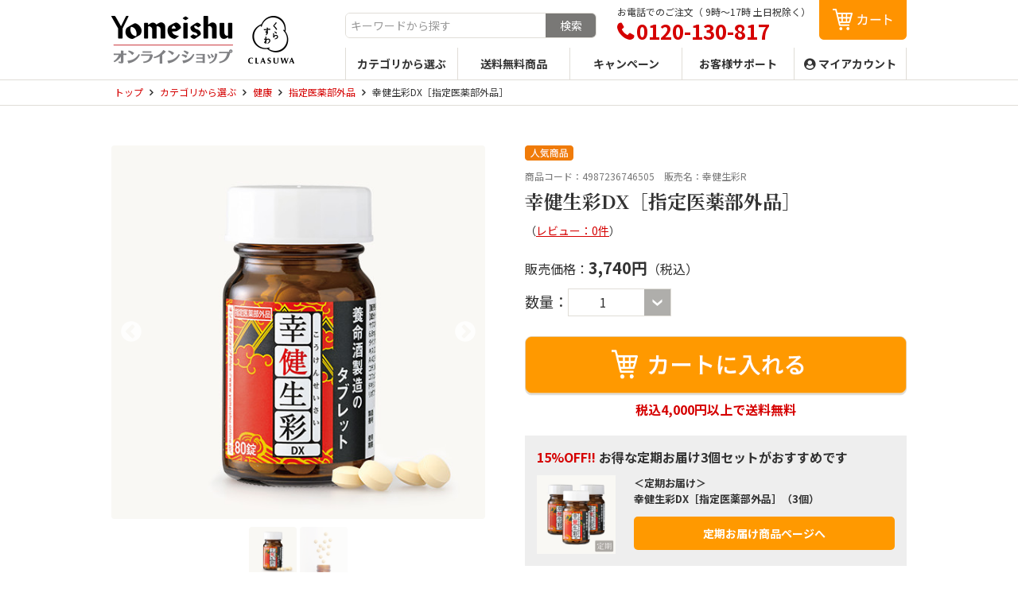

--- FILE ---
content_type: text/html; charset=UTF-8
request_url: https://www.yomeishu-online.jp/id1307/
body_size: 114350
content:
<!doctype html>
<html lang="ja">
<head>
<meta charset="utf-8">
<meta http-equiv="X-UA-Compatible" content="IE=edge">
<meta name="viewport" content="width=device-width,initial-scale=1.0,minimum-scale=1.0">

<link rel="shortcut icon" href="https://www.yomeishu-online.jp/yomeishu-online_wp/wp-content/themes/yomeishu/images/favicon.ico">
<link rel="shortcut icon" href="https://www.yomeishu-online.jp/yomeishu-online_wp/wp-content/themes/yomeishu/images/favicon.png">
<link rel="apple-touch-icon-precomposed" href="https://www.yomeishu-online.jp/yomeishu-online_wp/wp-content/themes/yomeishu/images/apple-touch-icon-precomposed.png">
<link rel="preconnect" href="https://www.googletagmanager.com">
<link rel="preconnect" href="https://fonts.googleapis.com">
<link rel="preconnect" href="https://fonts.gstatic.com" crossorigin>
<link href="https://fonts.googleapis.com/css2?family=Noto+Sans+JP:wght@400;700&family=Noto+Serif+JP:wght@400;700&display=swap" rel="stylesheet">
<link rel="stylesheet" href="https://maxcdn.bootstrapcdn.com/font-awesome/4.7.0/css/font-awesome.min.css">
<link rel="stylesheet" href="https://www.yomeishu-online.jp/yomeishu-online_wp/wp-content/themes/yomeishu/style.css">
<script src="https://www.yomeishu-online.jp/yomeishu-online_wp/wp-content/themes/yomeishu/js/jquery.min.js"></script>
<script src="https://www.yomeishu-online.jp/yomeishu-online_wp/wp-content/themes/yomeishu/js/pagetop.js"></script>
<script src="https://www.yomeishu-online.jp/yomeishu-online_wp/wp-content/themes/yomeishu/js/megamenu.js"></script>
<script src="https://www.yomeishu-online.jp/yomeishu-online_wp/wp-content/themes/yomeishu/js/accordion.js"></script>
<script src="https://www.yomeishu-online.jp/yomeishu-online_wp/wp-content/themes/yomeishu/js/window-resize.js"></script>
<script src="https://www.yomeishu-online.jp/yomeishu-online_wp/wp-content/themes/yomeishu/js/jQueryAutoHeight.js"></script>
<script src="https://www.yomeishu-online.jp/yomeishu-online_wp/wp-content/themes/yomeishu/js/lazysizes.min.js"></script>
<script src="https://www.yomeishu-online.jp/yomeishu-online_wp/wp-content/themes/yomeishu/js/fade_ani.js"></script>
<script src="https://www.yomeishu-online.jp/yomeishu-online_wp/wp-content/themes/yomeishu/js/jquery.inview.js"></script>

<script src="https://www.yomeishu-online.jp/yomeishu-online_wp/wp-content/themes/yomeishu/js/slick.min.js"></script>
<script>
jQuery(function ($) {
	$(function(){
		$('.slick-img').slick({
			autoplay: false,
			autoplaySpeed: 2000,
			slidesToShow: 1,
			slidesToScroll: 1,
			arrows: true,
			pauseOnFocus: false,
			pauseOnHover: false,
			infinite: true,
			centerMode:true,
			variableWidth:true,
			asNavFor: '.slick-thumbnail',
		});

		$('.slick-thumbnail').slick({
			slidesToShow: 5,
			slidesToScroll: 1,
			pauseOnFocus: false,
			pauseOnHover: false,
			focusOnSelect: true,
			centerMode: true,
			centerPadding: 0,
			waitForAnimate:false,
			asNavFor: '.slick-img',
		});

		$('.slick-img').on('beforeChange', function(event, slick, currentSlide, nextSlide){
			if ($('.slick-thumbnail .slick-thumbnail-item').length < 5) {
				$('.slick-thumbnail').slick('slickSetOption', 'centerMode', true, true);
			}
		});
	});
});
</script>
<!-- カスタムディメンション -->
<script>
window.dataLayer = window.dataLayer || []
dataLayer.push({
  'productTag': '人気商品,',
  'reviewScore': '',
  'review': '0',
});
</script>
<!-- 数量選択 singleのみ-->
<script src="https://www.yomeishu-online.jp/yomeishu-online_wp/wp-content/themes/yomeishu/js/customSelect.jquery.min.js"></script>
<script type="text/javascript">
jQuery(function ($) {
	$(function () {
	$('select').customSelect();
	});
});
</script>


<!-- Google Tag Manager -->
<script>(function(w,d,s,l,i){w[l]=w[l]||[];w[l].push({'gtm.start':
new Date().getTime(),event:'gtm.js'});var f=d.getElementsByTagName(s)[0],
j=d.createElement(s),dl=l!='dataLayer'?'&l='+l:'';j.async=true;j.src=
'https://www.googletagmanager.com/gtm.js?id='+i+dl;f.parentNode.insertBefore(j,f);
})(window,document,'script','dataLayer','GTM-MW7RTBL');</script>
<!-- End Google Tag Manager -->
<!-- Google Tag Manager -->
<script>(function(w,d,s,l,i){w[l]=w[l]||[];w[l].push({'gtm.start':
new Date().getTime(),event:'gtm.js'});var f=d.getElementsByTagName(s)[0],
j=d.createElement(s),dl=l!='dataLayer'?'&l='+l:'';j.async=true;j.src=
'https://www.googletagmanager.com/gtm.js?id='+i+dl;f.parentNode.insertBefore(j,f);
})(window,document,'script','dataLayer','GTM-TC7D68W');</script>
<!-- End Google Tag Manager -->

<meta name="google-site-verification" content="eTi6_quc9T-EZCxmTZT-Q-ZTRp2HV1-GdtfmJGxmwrs" />

<script id="tagjs" type="text/javascript">
	(function () {
		var tagjs = document.createElement("script");
		var s = document.getElementsByTagName("script")[0];
		tagjs.async = true;
		tagjs.src = "//s.yjtag.jp/tag.js#site=frvBuKV";
		s.parentNode.insertBefore(tagjs, s);
	}());
</script>
<noscript>
	<iframe src="//b.yjtag.jp/iframe?c=frvBuKV" width="1" height="1" frameborder="0" scrolling="no" marginheight="0" marginwidth="0"></iframe>
</noscript>

		<!-- All in One SEO 4.8.5 - aioseo.com -->
		<title>幸健生彩DX［指定医薬部外品］ - ＜公式＞養命酒製造の通販ショップ</title>
	<meta name="description" content="養命酒製造の幸健生彩DX。養命酒製造の生薬の研究から生まれた錠剤。疲労の回復と予防に効果を発揮。タブレット形状だから、持ち運びも簡単で旅行や出張時にも最適です。生薬の味や香りが苦手な方でもスムーズにご利用いただけるフィルムコート錠です。" />
	<meta name="robots" content="max-image-preview:large" />
	<meta name="author" content="vasto"/>
	<meta name="keywords" content="養命酒,生薬,漢方,フィルム,コート,滋養強壮,疲労,妊娠,ビタミン,タウリン,ニンジン,胃,腸,ケイヒ,ショウキョウ,カンゾウ,シャクヤク" />
	<link rel="canonical" href="https://www.yomeishu-online.jp/id1307/" />
	<meta name="generator" content="All in One SEO (AIOSEO) 4.8.5" />
		<meta property="og:locale" content="ja_JP" />
		<meta property="og:site_name" content="＜公式＞養命酒製造の通販ショップ - 【公式】養命酒製造の通販ショップです。" />
		<meta property="og:type" content="article" />
		<meta property="og:title" content="幸健生彩DX［指定医薬部外品］ - ＜公式＞養命酒製造の通販ショップ" />
		<meta property="og:description" content="養命酒製造の幸健生彩DX。養命酒製造の生薬の研究から生まれた錠剤。疲労の回復と予防に効果を発揮。タブレット形状だから、持ち運びも簡単で旅行や出張時にも最適です。生薬の味や香りが苦手な方でもスムーズにご利用いただけるフィルムコート錠です。" />
		<meta property="og:url" content="https://www.yomeishu-online.jp/id1307/" />
		<meta property="article:published_time" content="2019-01-12T04:20:40+00:00" />
		<meta property="article:modified_time" content="2025-08-13T10:57:02+00:00" />
		<meta name="twitter:card" content="summary_large_image" />
		<meta name="twitter:title" content="幸健生彩DX［指定医薬部外品］ - ＜公式＞養命酒製造の通販ショップ" />
		<meta name="twitter:description" content="養命酒製造の幸健生彩DX。養命酒製造の生薬の研究から生まれた錠剤。疲労の回復と予防に効果を発揮。タブレット形状だから、持ち運びも簡単で旅行や出張時にも最適です。生薬の味や香りが苦手な方でもスムーズにご利用いただけるフィルムコート錠です。" />
		<script type="application/ld+json" class="aioseo-schema">
			{"@context":"https:\/\/schema.org","@graph":[{"@type":"BlogPosting","@id":"https:\/\/www.yomeishu-online.jp\/id1307\/#blogposting","name":"\u5e78\u5065\u751f\u5f69DX\uff3b\u6307\u5b9a\u533b\u85ac\u90e8\u5916\u54c1\uff3d - \uff1c\u516c\u5f0f\uff1e\u990a\u547d\u9152\u88fd\u9020\u306e\u901a\u8ca9\u30b7\u30e7\u30c3\u30d7","headline":"\u5e78\u5065\u751f\u5f69DX\uff3b\u6307\u5b9a\u533b\u85ac\u90e8\u5916\u54c1\uff3d","author":{"@id":"https:\/\/www.yomeishu-online.jp\/author\/vasto\/#author"},"publisher":{"@id":"https:\/\/www.yomeishu-online.jp\/#organization"},"image":{"@type":"ImageObject","url":"https:\/\/www.yomeishu-online.jp\/yomeishu-online_wp\/wp-content\/uploads\/2023\/05\/kouken_p01.jpg","width":500,"height":500},"datePublished":"2019-01-12T13:20:40+09:00","dateModified":"2025-08-13T19:57:02+09:00","inLanguage":"ja","mainEntityOfPage":{"@id":"https:\/\/www.yomeishu-online.jp\/id1307\/#webpage"},"isPartOf":{"@id":"https:\/\/www.yomeishu-online.jp\/id1307\/#webpage"},"articleSection":"\u6307\u5b9a\u533b\u85ac\u90e8\u5916\u54c1, \u65b0\u5546\u54c1, \u4eba\u6c17\u5546\u54c1, \u5065\u5eb7, \u30ab\u30c6\u30b4\u30ea\u304b\u3089\u9078\u3076, \u5e78\u5065\u751f\u5f69DX, \u304a\u3059\u3059\u3081\u30b7\u30ea\u30fc\u30ba, \u6bce\u65e5\u304c\u5fd9\u3057\u3044\u65b9, \u52a0\u9f62\u306b\u4f34\u3046\u80c3\u8178\u4e0d\u8abf\u306b\u304a\u60a9\u307f\u306e\u65b9, \u75b2\u52b4\u5bfe\u7b56"},{"@type":"BreadcrumbList","@id":"https:\/\/www.yomeishu-online.jp\/id1307\/#breadcrumblist","itemListElement":[{"@type":"ListItem","@id":"https:\/\/www.yomeishu-online.jp#listItem","position":1,"name":"Home","item":"https:\/\/www.yomeishu-online.jp","nextItem":{"@type":"ListItem","@id":"https:\/\/www.yomeishu-online.jp\/cate\/#listItem","name":"\u30ab\u30c6\u30b4\u30ea\u304b\u3089\u9078\u3076"}},{"@type":"ListItem","@id":"https:\/\/www.yomeishu-online.jp\/cate\/#listItem","position":2,"name":"\u30ab\u30c6\u30b4\u30ea\u304b\u3089\u9078\u3076","item":"https:\/\/www.yomeishu-online.jp\/cate\/","nextItem":{"@type":"ListItem","@id":"https:\/\/www.yomeishu-online.jp\/cate\/health\/#listItem","name":"\u5065\u5eb7"},"previousItem":{"@type":"ListItem","@id":"https:\/\/www.yomeishu-online.jp#listItem","name":"Home"}},{"@type":"ListItem","@id":"https:\/\/www.yomeishu-online.jp\/cate\/health\/#listItem","position":3,"name":"\u5065\u5eb7","item":"https:\/\/www.yomeishu-online.jp\/cate\/health\/","nextItem":{"@type":"ListItem","@id":"https:\/\/www.yomeishu-online.jp\/cate\/health\/shitei\/#listItem","name":"\u6307\u5b9a\u533b\u85ac\u90e8\u5916\u54c1"},"previousItem":{"@type":"ListItem","@id":"https:\/\/www.yomeishu-online.jp\/cate\/#listItem","name":"\u30ab\u30c6\u30b4\u30ea\u304b\u3089\u9078\u3076"}},{"@type":"ListItem","@id":"https:\/\/www.yomeishu-online.jp\/cate\/health\/shitei\/#listItem","position":4,"name":"\u6307\u5b9a\u533b\u85ac\u90e8\u5916\u54c1","item":"https:\/\/www.yomeishu-online.jp\/cate\/health\/shitei\/","nextItem":{"@type":"ListItem","@id":"https:\/\/www.yomeishu-online.jp\/id1307\/#listItem","name":"\u5e78\u5065\u751f\u5f69DX\uff3b\u6307\u5b9a\u533b\u85ac\u90e8\u5916\u54c1\uff3d"},"previousItem":{"@type":"ListItem","@id":"https:\/\/www.yomeishu-online.jp\/cate\/health\/#listItem","name":"\u5065\u5eb7"}},{"@type":"ListItem","@id":"https:\/\/www.yomeishu-online.jp\/id1307\/#listItem","position":5,"name":"\u5e78\u5065\u751f\u5f69DX\uff3b\u6307\u5b9a\u533b\u85ac\u90e8\u5916\u54c1\uff3d","previousItem":{"@type":"ListItem","@id":"https:\/\/www.yomeishu-online.jp\/cate\/health\/shitei\/#listItem","name":"\u6307\u5b9a\u533b\u85ac\u90e8\u5916\u54c1"}}]},{"@type":"Organization","@id":"https:\/\/www.yomeishu-online.jp\/#organization","name":"\uff1c\u516c\u5f0f\uff1e\u990a\u547d\u9152\u88fd\u9020\u306e\u901a\u8ca9\u30b7\u30e7\u30c3\u30d7","description":"\u3010\u516c\u5f0f\u3011\u990a\u547d\u9152\u88fd\u9020\u306e\u901a\u8ca9\u30b7\u30e7\u30c3\u30d7\u3067\u3059\u3002","url":"https:\/\/www.yomeishu-online.jp\/","logo":{"@type":"ImageObject","url":"https:\/\/www.yomeishu-online.jp\/yomeishu-online_wp\/wp-content\/uploads\/2021\/07\/fb_logo.png","@id":"https:\/\/www.yomeishu-online.jp\/id1307\/#organizationLogo","width":470,"height":394},"image":{"@id":"https:\/\/www.yomeishu-online.jp\/id1307\/#organizationLogo"}},{"@type":"Person","@id":"https:\/\/www.yomeishu-online.jp\/author\/vasto\/#author","url":"https:\/\/www.yomeishu-online.jp\/author\/vasto\/","name":"vasto","image":{"@type":"ImageObject","@id":"https:\/\/www.yomeishu-online.jp\/id1307\/#authorImage","url":"https:\/\/secure.gravatar.com\/avatar\/1b385a7f9bda7309fe7e96a617e8a4f8?s=96&d=mm&r=g","width":96,"height":96,"caption":"vasto"}},{"@type":"WebPage","@id":"https:\/\/www.yomeishu-online.jp\/id1307\/#webpage","url":"https:\/\/www.yomeishu-online.jp\/id1307\/","name":"\u5e78\u5065\u751f\u5f69DX\uff3b\u6307\u5b9a\u533b\u85ac\u90e8\u5916\u54c1\uff3d - \uff1c\u516c\u5f0f\uff1e\u990a\u547d\u9152\u88fd\u9020\u306e\u901a\u8ca9\u30b7\u30e7\u30c3\u30d7","description":"\u990a\u547d\u9152\u88fd\u9020\u306e\u5e78\u5065\u751f\u5f69DX\u3002\u990a\u547d\u9152\u88fd\u9020\u306e\u751f\u85ac\u306e\u7814\u7a76\u304b\u3089\u751f\u307e\u308c\u305f\u9320\u5264\u3002\u75b2\u52b4\u306e\u56de\u5fa9\u3068\u4e88\u9632\u306b\u52b9\u679c\u3092\u767a\u63ee\u3002\u30bf\u30d6\u30ec\u30c3\u30c8\u5f62\u72b6\u3060\u304b\u3089\u3001\u6301\u3061\u904b\u3073\u3082\u7c21\u5358\u3067\u65c5\u884c\u3084\u51fa\u5f35\u6642\u306b\u3082\u6700\u9069\u3067\u3059\u3002\u751f\u85ac\u306e\u5473\u3084\u9999\u308a\u304c\u82e6\u624b\u306a\u65b9\u3067\u3082\u30b9\u30e0\u30fc\u30ba\u306b\u3054\u5229\u7528\u3044\u305f\u3060\u3051\u308b\u30d5\u30a3\u30eb\u30e0\u30b3\u30fc\u30c8\u9320\u3067\u3059\u3002","inLanguage":"ja","isPartOf":{"@id":"https:\/\/www.yomeishu-online.jp\/#website"},"breadcrumb":{"@id":"https:\/\/www.yomeishu-online.jp\/id1307\/#breadcrumblist"},"author":{"@id":"https:\/\/www.yomeishu-online.jp\/author\/vasto\/#author"},"creator":{"@id":"https:\/\/www.yomeishu-online.jp\/author\/vasto\/#author"},"image":{"@type":"ImageObject","url":"https:\/\/www.yomeishu-online.jp\/yomeishu-online_wp\/wp-content\/uploads\/2023\/05\/kouken_p01.jpg","@id":"https:\/\/www.yomeishu-online.jp\/id1307\/#mainImage","width":500,"height":500},"primaryImageOfPage":{"@id":"https:\/\/www.yomeishu-online.jp\/id1307\/#mainImage"},"datePublished":"2019-01-12T13:20:40+09:00","dateModified":"2025-08-13T19:57:02+09:00"},{"@type":"WebSite","@id":"https:\/\/www.yomeishu-online.jp\/#website","url":"https:\/\/www.yomeishu-online.jp\/","name":"\uff1c\u516c\u5f0f\uff1e\u990a\u547d\u9152\u88fd\u9020\u306e\u901a\u8ca9\u30b7\u30e7\u30c3\u30d7","description":"\u3010\u516c\u5f0f\u3011\u990a\u547d\u9152\u88fd\u9020\u306e\u901a\u8ca9\u30b7\u30e7\u30c3\u30d7\u3067\u3059\u3002","inLanguage":"ja","publisher":{"@id":"https:\/\/www.yomeishu-online.jp\/#organization"}}]}
		</script>
		<!-- All in One SEO -->

<link rel='dns-prefetch' href='//static.addtoany.com' />
<link rel='dns-prefetch' href='//s.w.org' />
<link rel="alternate" type="application/rss+xml" title="＜公式＞養命酒製造の通販ショップ &raquo; フィード" href="https://www.yomeishu-online.jp/feed/" />
<link rel="alternate" type="application/rss+xml" title="＜公式＞養命酒製造の通販ショップ &raquo; コメントフィード" href="https://www.yomeishu-online.jp/comments/feed/" />
<link rel="alternate" type="application/rss+xml" title="＜公式＞養命酒製造の通販ショップ &raquo; 幸健生彩DX［指定医薬部外品］ のコメントのフィード" href="https://www.yomeishu-online.jp/id1307/feed/" />
<script type="text/javascript">
window._wpemojiSettings = {"baseUrl":"https:\/\/s.w.org\/images\/core\/emoji\/14.0.0\/72x72\/","ext":".png","svgUrl":"https:\/\/s.w.org\/images\/core\/emoji\/14.0.0\/svg\/","svgExt":".svg","source":{"concatemoji":"https:\/\/www.yomeishu-online.jp\/yomeishu-online_wp\/wp-includes\/js\/wp-emoji-release.min.js?ver=6.0.11"}};
/*! This file is auto-generated */
!function(e,a,t){var n,r,o,i=a.createElement("canvas"),p=i.getContext&&i.getContext("2d");function s(e,t){var a=String.fromCharCode,e=(p.clearRect(0,0,i.width,i.height),p.fillText(a.apply(this,e),0,0),i.toDataURL());return p.clearRect(0,0,i.width,i.height),p.fillText(a.apply(this,t),0,0),e===i.toDataURL()}function c(e){var t=a.createElement("script");t.src=e,t.defer=t.type="text/javascript",a.getElementsByTagName("head")[0].appendChild(t)}for(o=Array("flag","emoji"),t.supports={everything:!0,everythingExceptFlag:!0},r=0;r<o.length;r++)t.supports[o[r]]=function(e){if(!p||!p.fillText)return!1;switch(p.textBaseline="top",p.font="600 32px Arial",e){case"flag":return s([127987,65039,8205,9895,65039],[127987,65039,8203,9895,65039])?!1:!s([55356,56826,55356,56819],[55356,56826,8203,55356,56819])&&!s([55356,57332,56128,56423,56128,56418,56128,56421,56128,56430,56128,56423,56128,56447],[55356,57332,8203,56128,56423,8203,56128,56418,8203,56128,56421,8203,56128,56430,8203,56128,56423,8203,56128,56447]);case"emoji":return!s([129777,127995,8205,129778,127999],[129777,127995,8203,129778,127999])}return!1}(o[r]),t.supports.everything=t.supports.everything&&t.supports[o[r]],"flag"!==o[r]&&(t.supports.everythingExceptFlag=t.supports.everythingExceptFlag&&t.supports[o[r]]);t.supports.everythingExceptFlag=t.supports.everythingExceptFlag&&!t.supports.flag,t.DOMReady=!1,t.readyCallback=function(){t.DOMReady=!0},t.supports.everything||(n=function(){t.readyCallback()},a.addEventListener?(a.addEventListener("DOMContentLoaded",n,!1),e.addEventListener("load",n,!1)):(e.attachEvent("onload",n),a.attachEvent("onreadystatechange",function(){"complete"===a.readyState&&t.readyCallback()})),(e=t.source||{}).concatemoji?c(e.concatemoji):e.wpemoji&&e.twemoji&&(c(e.twemoji),c(e.wpemoji)))}(window,document,window._wpemojiSettings);
</script>
<style type="text/css">
img.wp-smiley,
img.emoji {
	display: inline !important;
	border: none !important;
	box-shadow: none !important;
	height: 1em !important;
	width: 1em !important;
	margin: 0 0.07em !important;
	vertical-align: -0.1em !important;
	background: none !important;
	padding: 0 !important;
}
</style>
	<link rel='stylesheet' id='wp-customer-reviews-3-frontend-css'  href='https://www.yomeishu-online.jp/yomeishu-online_wp/wp-content/plugins/wp-customer-reviews/css/wp-customer-reviews-generated.css?ver=3.4.1' type='text/css' media='all' />
<link rel='stylesheet' id='wp-block-library-css'  href='https://www.yomeishu-online.jp/yomeishu-online_wp/wp-includes/css/dist/block-library/style.min.css?ver=6.0.11' type='text/css' media='all' />
<style id='global-styles-inline-css' type='text/css'>
body{--wp--preset--color--black: #000000;--wp--preset--color--cyan-bluish-gray: #abb8c3;--wp--preset--color--white: #ffffff;--wp--preset--color--pale-pink: #f78da7;--wp--preset--color--vivid-red: #cf2e2e;--wp--preset--color--luminous-vivid-orange: #ff6900;--wp--preset--color--luminous-vivid-amber: #fcb900;--wp--preset--color--light-green-cyan: #7bdcb5;--wp--preset--color--vivid-green-cyan: #00d084;--wp--preset--color--pale-cyan-blue: #8ed1fc;--wp--preset--color--vivid-cyan-blue: #0693e3;--wp--preset--color--vivid-purple: #9b51e0;--wp--preset--gradient--vivid-cyan-blue-to-vivid-purple: linear-gradient(135deg,rgba(6,147,227,1) 0%,rgb(155,81,224) 100%);--wp--preset--gradient--light-green-cyan-to-vivid-green-cyan: linear-gradient(135deg,rgb(122,220,180) 0%,rgb(0,208,130) 100%);--wp--preset--gradient--luminous-vivid-amber-to-luminous-vivid-orange: linear-gradient(135deg,rgba(252,185,0,1) 0%,rgba(255,105,0,1) 100%);--wp--preset--gradient--luminous-vivid-orange-to-vivid-red: linear-gradient(135deg,rgba(255,105,0,1) 0%,rgb(207,46,46) 100%);--wp--preset--gradient--very-light-gray-to-cyan-bluish-gray: linear-gradient(135deg,rgb(238,238,238) 0%,rgb(169,184,195) 100%);--wp--preset--gradient--cool-to-warm-spectrum: linear-gradient(135deg,rgb(74,234,220) 0%,rgb(151,120,209) 20%,rgb(207,42,186) 40%,rgb(238,44,130) 60%,rgb(251,105,98) 80%,rgb(254,248,76) 100%);--wp--preset--gradient--blush-light-purple: linear-gradient(135deg,rgb(255,206,236) 0%,rgb(152,150,240) 100%);--wp--preset--gradient--blush-bordeaux: linear-gradient(135deg,rgb(254,205,165) 0%,rgb(254,45,45) 50%,rgb(107,0,62) 100%);--wp--preset--gradient--luminous-dusk: linear-gradient(135deg,rgb(255,203,112) 0%,rgb(199,81,192) 50%,rgb(65,88,208) 100%);--wp--preset--gradient--pale-ocean: linear-gradient(135deg,rgb(255,245,203) 0%,rgb(182,227,212) 50%,rgb(51,167,181) 100%);--wp--preset--gradient--electric-grass: linear-gradient(135deg,rgb(202,248,128) 0%,rgb(113,206,126) 100%);--wp--preset--gradient--midnight: linear-gradient(135deg,rgb(2,3,129) 0%,rgb(40,116,252) 100%);--wp--preset--duotone--dark-grayscale: url('#wp-duotone-dark-grayscale');--wp--preset--duotone--grayscale: url('#wp-duotone-grayscale');--wp--preset--duotone--purple-yellow: url('#wp-duotone-purple-yellow');--wp--preset--duotone--blue-red: url('#wp-duotone-blue-red');--wp--preset--duotone--midnight: url('#wp-duotone-midnight');--wp--preset--duotone--magenta-yellow: url('#wp-duotone-magenta-yellow');--wp--preset--duotone--purple-green: url('#wp-duotone-purple-green');--wp--preset--duotone--blue-orange: url('#wp-duotone-blue-orange');--wp--preset--font-size--small: 13px;--wp--preset--font-size--medium: 20px;--wp--preset--font-size--large: 36px;--wp--preset--font-size--x-large: 42px;}.has-black-color{color: var(--wp--preset--color--black) !important;}.has-cyan-bluish-gray-color{color: var(--wp--preset--color--cyan-bluish-gray) !important;}.has-white-color{color: var(--wp--preset--color--white) !important;}.has-pale-pink-color{color: var(--wp--preset--color--pale-pink) !important;}.has-vivid-red-color{color: var(--wp--preset--color--vivid-red) !important;}.has-luminous-vivid-orange-color{color: var(--wp--preset--color--luminous-vivid-orange) !important;}.has-luminous-vivid-amber-color{color: var(--wp--preset--color--luminous-vivid-amber) !important;}.has-light-green-cyan-color{color: var(--wp--preset--color--light-green-cyan) !important;}.has-vivid-green-cyan-color{color: var(--wp--preset--color--vivid-green-cyan) !important;}.has-pale-cyan-blue-color{color: var(--wp--preset--color--pale-cyan-blue) !important;}.has-vivid-cyan-blue-color{color: var(--wp--preset--color--vivid-cyan-blue) !important;}.has-vivid-purple-color{color: var(--wp--preset--color--vivid-purple) !important;}.has-black-background-color{background-color: var(--wp--preset--color--black) !important;}.has-cyan-bluish-gray-background-color{background-color: var(--wp--preset--color--cyan-bluish-gray) !important;}.has-white-background-color{background-color: var(--wp--preset--color--white) !important;}.has-pale-pink-background-color{background-color: var(--wp--preset--color--pale-pink) !important;}.has-vivid-red-background-color{background-color: var(--wp--preset--color--vivid-red) !important;}.has-luminous-vivid-orange-background-color{background-color: var(--wp--preset--color--luminous-vivid-orange) !important;}.has-luminous-vivid-amber-background-color{background-color: var(--wp--preset--color--luminous-vivid-amber) !important;}.has-light-green-cyan-background-color{background-color: var(--wp--preset--color--light-green-cyan) !important;}.has-vivid-green-cyan-background-color{background-color: var(--wp--preset--color--vivid-green-cyan) !important;}.has-pale-cyan-blue-background-color{background-color: var(--wp--preset--color--pale-cyan-blue) !important;}.has-vivid-cyan-blue-background-color{background-color: var(--wp--preset--color--vivid-cyan-blue) !important;}.has-vivid-purple-background-color{background-color: var(--wp--preset--color--vivid-purple) !important;}.has-black-border-color{border-color: var(--wp--preset--color--black) !important;}.has-cyan-bluish-gray-border-color{border-color: var(--wp--preset--color--cyan-bluish-gray) !important;}.has-white-border-color{border-color: var(--wp--preset--color--white) !important;}.has-pale-pink-border-color{border-color: var(--wp--preset--color--pale-pink) !important;}.has-vivid-red-border-color{border-color: var(--wp--preset--color--vivid-red) !important;}.has-luminous-vivid-orange-border-color{border-color: var(--wp--preset--color--luminous-vivid-orange) !important;}.has-luminous-vivid-amber-border-color{border-color: var(--wp--preset--color--luminous-vivid-amber) !important;}.has-light-green-cyan-border-color{border-color: var(--wp--preset--color--light-green-cyan) !important;}.has-vivid-green-cyan-border-color{border-color: var(--wp--preset--color--vivid-green-cyan) !important;}.has-pale-cyan-blue-border-color{border-color: var(--wp--preset--color--pale-cyan-blue) !important;}.has-vivid-cyan-blue-border-color{border-color: var(--wp--preset--color--vivid-cyan-blue) !important;}.has-vivid-purple-border-color{border-color: var(--wp--preset--color--vivid-purple) !important;}.has-vivid-cyan-blue-to-vivid-purple-gradient-background{background: var(--wp--preset--gradient--vivid-cyan-blue-to-vivid-purple) !important;}.has-light-green-cyan-to-vivid-green-cyan-gradient-background{background: var(--wp--preset--gradient--light-green-cyan-to-vivid-green-cyan) !important;}.has-luminous-vivid-amber-to-luminous-vivid-orange-gradient-background{background: var(--wp--preset--gradient--luminous-vivid-amber-to-luminous-vivid-orange) !important;}.has-luminous-vivid-orange-to-vivid-red-gradient-background{background: var(--wp--preset--gradient--luminous-vivid-orange-to-vivid-red) !important;}.has-very-light-gray-to-cyan-bluish-gray-gradient-background{background: var(--wp--preset--gradient--very-light-gray-to-cyan-bluish-gray) !important;}.has-cool-to-warm-spectrum-gradient-background{background: var(--wp--preset--gradient--cool-to-warm-spectrum) !important;}.has-blush-light-purple-gradient-background{background: var(--wp--preset--gradient--blush-light-purple) !important;}.has-blush-bordeaux-gradient-background{background: var(--wp--preset--gradient--blush-bordeaux) !important;}.has-luminous-dusk-gradient-background{background: var(--wp--preset--gradient--luminous-dusk) !important;}.has-pale-ocean-gradient-background{background: var(--wp--preset--gradient--pale-ocean) !important;}.has-electric-grass-gradient-background{background: var(--wp--preset--gradient--electric-grass) !important;}.has-midnight-gradient-background{background: var(--wp--preset--gradient--midnight) !important;}.has-small-font-size{font-size: var(--wp--preset--font-size--small) !important;}.has-medium-font-size{font-size: var(--wp--preset--font-size--medium) !important;}.has-large-font-size{font-size: var(--wp--preset--font-size--large) !important;}.has-x-large-font-size{font-size: var(--wp--preset--font-size--x-large) !important;}
</style>
<link rel='stylesheet' id='algolia-autocomplete-css'  href='https://www.yomeishu-online.jp/yomeishu-online_wp/wp-content/plugins/wp-search-with-algolia/css/algolia-autocomplete.css?ver=2.8.3' type='text/css' media='all' />
<link rel='stylesheet' id='addtoany-css'  href='https://www.yomeishu-online.jp/yomeishu-online_wp/wp-content/plugins/add-to-any/addtoany.min.css?ver=1.16' type='text/css' media='all' />
<script type='text/javascript' src='https://www.yomeishu-online.jp/yomeishu-online_wp/wp-includes/js/jquery/jquery.min.js?ver=3.6.0' id='jquery-core-js'></script>
<script type='text/javascript' src='https://www.yomeishu-online.jp/yomeishu-online_wp/wp-includes/js/jquery/jquery-migrate.min.js?ver=3.3.2' id='jquery-migrate-js'></script>
<script type='text/javascript' src='https://www.yomeishu-online.jp/yomeishu-online_wp/wp-content/plugins/wp-customer-reviews/js/wp-customer-reviews.js?ver=3.4.1' id='wp-customer-reviews-3-frontend-js'></script>
<script type='text/javascript' id='addtoany-core-js-before'>
window.a2a_config=window.a2a_config||{};a2a_config.callbacks=[];a2a_config.overlays=[];a2a_config.templates={};a2a_localize = {
	Share: "共有",
	Save: "ブックマーク",
	Subscribe: "購読",
	Email: "メール",
	Bookmark: "ブックマーク",
	ShowAll: "すべて表示する",
	ShowLess: "小さく表示する",
	FindServices: "サービスを探す",
	FindAnyServiceToAddTo: "追加するサービスを今すぐ探す",
	PoweredBy: "Powered by",
	ShareViaEmail: "メールでシェアする",
	SubscribeViaEmail: "メールで購読する",
	BookmarkInYourBrowser: "ブラウザにブックマーク",
	BookmarkInstructions: "このページをブックマークするには、 Ctrl+D または \u2318+D を押下。",
	AddToYourFavorites: "お気に入りに追加",
	SendFromWebOrProgram: "任意のメールアドレスまたはメールプログラムから送信",
	EmailProgram: "メールプログラム",
	More: "詳細&#8230;",
	ThanksForSharing: "共有ありがとうございます !",
	ThanksForFollowing: "フォローありがとうございます !"
};
</script>
<script type='text/javascript' defer src='https://static.addtoany.com/menu/page.js' id='addtoany-core-js'></script>
<script type='text/javascript' defer src='https://www.yomeishu-online.jp/yomeishu-online_wp/wp-content/plugins/add-to-any/addtoany.min.js?ver=1.1' id='addtoany-jquery-js'></script>
<link rel="https://api.w.org/" href="https://www.yomeishu-online.jp/wp-json/" /><link rel="alternate" type="application/json" href="https://www.yomeishu-online.jp/wp-json/wp/v2/posts/9671" /><link rel="EditURI" type="application/rsd+xml" title="RSD" href="https://www.yomeishu-online.jp/yomeishu-online_wp/xmlrpc.php?rsd" />
<link rel="wlwmanifest" type="application/wlwmanifest+xml" href="https://www.yomeishu-online.jp/yomeishu-online_wp/wp-includes/wlwmanifest.xml" /> 
<meta name="generator" content="WordPress 6.0.11" />
<link rel='shortlink' href='https://www.yomeishu-online.jp/?p=9671' />
<link rel="alternate" type="application/json+oembed" href="https://www.yomeishu-online.jp/wp-json/oembed/1.0/embed?url=https%3A%2F%2Fwww.yomeishu-online.jp%2Fid1307%2F" />
<link rel="alternate" type="text/xml+oembed" href="https://www.yomeishu-online.jp/wp-json/oembed/1.0/embed?url=https%3A%2F%2Fwww.yomeishu-online.jp%2Fid1307%2F&#038;format=xml" />
</head>
<body>
<!-- Google Tag Manager (noscript) -->
<noscript><iframe src="https://www.googletagmanager.com/ns.html?id=GTM-MW7RTBL"
height="0" width="0" style="display:none;visibility:hidden"></iframe></noscript>
<!-- End Google Tag Manager (noscript) -->
<!-- Google Tag Manager (noscript) -->
<noscript><iframe src="https://www.googletagmanager.com/ns.html?id=GTM-TC7D68W"
height="0" width="0" style="display:none;visibility:hidden"></iframe></noscript>
<!-- End Google Tag Manager (noscript) -->




<!--wrapper-->
<div id="wrapper">
	
	<header>
		<div class="fixbar pc">
			<div class="fixbar-inner clearfix">
				<div class="header_logo">
					<h1 class="yomeishu"><a href="https://www.yomeishu-online.jp"><img src="https://www.yomeishu-online.jp/yomeishu-online_wp/wp-content/themes/yomeishu/images/gheader_logo.png" alt="養命酒製造株式会社 Yomeishuオンラインショップ"></a></h1>
					<div class="clasuwa"><a href="https://www.yomeishu-online.jp/series/clasuwa/"><img src="https://www.yomeishu-online.jp/yomeishu-online_wp/wp-content/themes/yomeishu/images/gheader_logo_clasuwa.png" alt="くらすわ"></a></div>
				</div>
				<div class="header_linkArea">
					<div class="header_link2_l">
						<div class="gsearch clearfix">
							<form role="search" method="get" id="searchform" class="searchform" action="https://www.yomeishu-online.jp/">
							<label class="screen-reader-text" for="s">検索:</label>
							<input type="text" value="" name="s" id="s" placeholder="キーワードから探す">
							<input type="submit" id="searchsubmit" value="検索">
							</form>
						</div>
					</div>
					<div class="header_link2_r">
						<div class="gcall">
							<div class="gcall_txt">お電話でのご注文（ 9時〜17時 土日祝除く）</div>
							<div class="gcall_phone">0120-130-817</div>
						</div>
						<div class="gcart"><a href="https://cart.yomeishu-online.jp/shop/display_cart"><img src="https://www.yomeishu-online.jp/yomeishu-online_wp/wp-content/themes/yomeishu/images/gheader_cart_bt.png" alt="カートへ"></a></div>
					</div>
					<div class="gmenu">
						<ul>
						<li class="bt_categoly"><a href="https://www.yomeishu-online.jp/cate/">カテゴリから選ぶ</a>
						<div class="mddWrap1">
							<div class="mddInner">
								<div class="catetitle"><span class="min title">カテゴリから選ぶ</span><span class="btn_all"><a href="https://www.yomeishu-online.jp/cate/">一覧へ</a></span></div>
								<div class="dropContent01">
									<div class="dropBox">
										<div class="droptitle"><a href="https://www.yomeishu-online.jp/cate/food/">食品</a></div>
										<ul>
										<li class="cate01_01"><a href="https://www.yomeishu-online.jp/cate/food/otegaru/">お手軽食品</a></li>
										<li class="cate01_02"><a href="https://www.yomeishu-online.jp/cate/food/meat/">肉加工品</a></li>
										<li class="cate01_03"><a href="https://www.yomeishu-online.jp/cate/food/noodle/">麺類</a></li>
										<li class="cate01_04"><a href="https://www.yomeishu-online.jp/cate/food/chomiryo/">調味料</a></li>
										<li class="cate01_07"><a href="https://www.yomeishu-online.jp/cate/food/jam/">フルーツスプレッド</a></li>
										<li class="cate01_05"><a href="https://www.yomeishu-online.jp/cate/food/honey_food/">はちみつ</a></li>
										<li class="cate01_06"><a href="https://www.yomeishu-online.jp/cate/food/candy/">お菓子</a></li>
										</ul>
									</div>
									<div class="dropBox">
										<div class="droptitle"><a href="https://www.yomeishu-online.jp/cate/drink/">飲料</a></div>
										<ul>
										<li class="cate02_01"><a href="https://www.yomeishu-online.jp/cate/drink/osu/">お酢飲料</a></li>
										<li class="cate02_02"><a href="https://www.yomeishu-online.jp/cate/drink/amazake/">甘酒</a></li>
										<li class="cate02_03"><a href="https://www.yomeishu-online.jp/cate/drink/tea/">茶・ハーブティー</a></li>
										<li class="cate02_04"><a href="https://www.yomeishu-online.jp/cate/drink/water/">ミネラルウォーター</a></li>
										<li class="cate02_05"><a href="https://www.yomeishu-online.jp/cate/drink/softdrink/">ソフトドリンク</a></li>
										</ul>
									</div>
									<div class="dropBox">
										<div class="droptitle"><a href="https://www.yomeishu-online.jp/cate/alchole/">お酒</a></div>
										<ul>
										<li class="cate03_06"><a href="https://www.yomeishu-online.jp/cate/alchole/umeshu/">梅酒</a></li>
										<li class="cate03_01"><a href="https://www.yomeishu-online.jp/cate/alchole/honkakuherb/">本格ハーブのお酒</a></li>
										<li class="cate03_02"><a href="https://www.yomeishu-online.jp/cate/alchole/fruitstoherb/">フルーツとハーブのお酒</a></li>
										<li class="cate03_03"><a href="https://www.yomeishu-online.jp/cate/alchole/honey/">はちみつのお酒</a></li>
										<li class="cate03_04"><a href="https://www.yomeishu-online.jp/cate/alchole/craftgin/">クラフトジン</a></li>
										</ul>
										<div class="droptitle"><a href="https://www.yomeishu-online.jp/cate/zakka/">日用雑貨</a></div>
										<ul>
										<li class="cate06_03"><a href="https://www.yomeishu-online.jp/cate/zakka/wear/">機能性ウェア</a></li>
										<li class="cate06_02"><a href="https://www.yomeishu-online.jp/cate/zakka/bath/">入浴剤</a></li>
										</ul>
									</div>
									<div class="dropBox">
										<div class="droptitle"><a href="https://www.yomeishu-online.jp/cate/pharmaceuticals/">医薬品</a></div>
										<ul>
										<li class="cate09_02"><a href="https://www.yomeishu-online.jp/cate/pharmaceuticals/yakuyoyomeishu/">薬用養命酒</a></li>
										<li class="cate09_01"><a href="https://www.yomeishu-online.jp/cate/pharmaceuticals/kanpou/">漢方</a></li>
										</ul>
										<div class="droptitle"><a href="https://www.yomeishu-online.jp/cate/health/">健康</a></div>
										<ul>
										<li class="cate04_01"><a href="https://www.yomeishu-online.jp/cate/health/shitei/">指定医薬部外品</a></li>
										<li class="cate04_02"><a href="https://www.yomeishu-online.jp/cate/health/kinou/">機能性表示食品</a></li>
										<li class="cate04_03"><a href="https://www.yomeishu-online.jp/cate/health/kenkosyokuhin/">健康食品</a></li>
										</ul>
										<div class="droptitle"><a href="https://www.yomeishu-online.jp/cate/cosme/">化粧品</a></div>
										<ul>
										<li class="cate05_01"><a href="https://www.yomeishu-online.jp/cate/cosme/skincare/">スキンケア</a></li>
										</ul>
									</div>
									<div class="dropBox">
										<div class="droptitle"><a href="https://www.yomeishu-online.jp/cate/gift/">ギフト・セット</a></div>
										<ul>
										<li class="cate07_01"><a href="https://www.yomeishu-online.jp/cate/gift/giftsyohin/">ギフト商品</a></li>
										<li class="cate07_02"><a href="https://www.yomeishu-online.jp/cate/gift/setsyohin/">セット商品</a></li>
										</ul>
										<div class="droptitle"><a href="https://www.yomeishu-online.jp/cate/regularly/">定期お届け</a></div>
										<ul>
										<li class="cate08_06"><a href="https://www.yomeishu-online.jp/cate/regularly/yakuyoyomeishu-regularly/">薬用養命酒・漢方</a></li>
										<li class="cate08_01"><a href="https://www.yomeishu-online.jp/cate/regularly/koken-regularly/">幸健生彩DX</a></li>
										<li class="cate08_07"><a href="https://www.yomeishu-online.jp/cate/regularly/kinou-regularly/">機能性表示食品</a></li>
										<li class="cate08_05"><a href="https://www.yomeishu-online.jp/cate/regularly/otegaru-regularly/">お手軽食品</a></li>
										<li class="cate08_03"><a href="https://www.yomeishu-online.jp/cate/regularly/cura-regularly/">化粧品・その他</a></li>
										</ul>
									</div>
								</div><!--.dropContent01-->
							</div><!-- /.mddInner -->
						</div><!-- /.mddWrap -->
						</li>
						<li class="bt_series"><a href="https://www.yomeishu-online.jp/free_shipping/">送料無料商品</a></li>
						<li class="bt_campaign"><a href="https://www.yomeishu-online.jp/campaign/">キャンペーン</a>
						<div class="mddWrap3">
							<div class="mddInner">
								<div class="catetitle"><span class="min title">キャンペーン</span><span class="btn_all"><a href="https://www.yomeishu-online.jp/campaign/">一覧へ</a></span></div>
								<div class="dropContent03">
									<ul>
																		<li>
										<a href="https://www.yomeishu-online.jp/campaign/campaign2/">
										<div class="cam_pic"><img data-src="https://www.yomeishu-online.jp/yomeishu-online_wp/wp-content/uploads/2025/12/campaign_p251223.jpg" alt="" class="lazyload"></div>
										<div class="cam_date">2025年12月19日〜2026年1月22日</div>
										<div class="cam_title">養生なべ5袋セット送料無料キャンペーン</div>
										</a>
									</li>
																		</ul>
								</div><!--.dropContent03-->
							</div><!-- /.mddInner -->
						</div><!-- /.mddWrap -->
						</li>
						<li class="bt_support"><a href="https://www.yomeishu-online.jp/support/">お客様サポート</a>
						<div class="mddWrap4">
							<div class="mddInner">
								<div class="catetitle"><span class="min title">お客様サポート</span><span class="btn_all"><a href="https://www.yomeishu-online.jp/support/">一覧へ</a></span></div>
								<div class="dropContent04">
									<div class="dropBox">
										<div class="droptitle"><a href="https://www.yomeishu-online.jp/about/">ショップについて</a></div>
									</div>
									<div class="dropBox">
										<div class="droptitle"><a href="https://www.yomeishu-online.jp/faq/">よくある質問</a></div>
									</div>
									<div class="dropBox">
										<div class="droptitle"><a href="https://www.yomeishu-online.jp/guide/">ご利用ガイド</a></div>
									</div>
									<div class="dropBox">
										<div class="droptitle"><a href="https://www.yomeishu-online.jp/contact/">お問い合わせ</a></div>
									</div>
								</div><!--.dropContent04-->
							</div><!-- /.mddInner -->
						</div><!-- /.mddWrap -->
						</li>
						<li class="bt_myaccount"><a href="https://cart.yomeishu-online.jp/account/my_page_login">マイアカウント</a></li>
						</ul>
					</div>
				</div><!-- /header_linkArea -->
			</div>
		</div>
		<div class="fixbar sp">
			<div class="fixbar-inner">
				<div class="header_logo">
					<h1 class="yomeishu"><a href="https://www.yomeishu-online.jp"><img src="https://www.yomeishu-online.jp/yomeishu-online_wp/wp-content/themes/yomeishu/images/gheader_logo.png" alt="養命酒製造株式会社 Yomeishuオンラインショップ"></a></h1>
					<div class="clasuwa"><a href="https://www.yomeishu-online.jp/series/clasuwa/"><img src="https://www.yomeishu-online.jp/yomeishu-online_wp/wp-content/themes/yomeishu/images/gheader_logo_clasuwa.png" alt="くらすわ"></a></div>
				</div>
				<div class="header_linkArea">
					<ul>
					<li class="open-btn"><div class="modal-open"><img src="https://www.yomeishu-online.jp/yomeishu-online_wp/wp-content/themes/yomeishu/images/menu_on.png" alt=""></div></li>
					<li class="cart-btn"><a href="https://cart.yomeishu-online.jp/shop/display_cart"><img src="https://www.yomeishu-online.jp/yomeishu-online_wp/wp-content/themes/yomeishu/images/btn_cart.png" alt="カート"></a></li>
					</ul>
				</div>
				<div class="header_linkArea2">
					<div class="bt_cate">
						<div class="btnBox btn"><a href="https://www.yomeishu-online.jp/cate/">カテゴリから選ぶ</a></div>
					</div>
					<div class="bt_series">
						<div class="btnBox btn"><div class="modal-search-open"><a>キーワードから探す</a></div></div>
					</div>
				</div>
			</div>
		</div>
		<!-- SP modal-->
		<nav>
		<div id="modal-search" class="modal-search">
			<div class="modal-search-box">
				<!-- top-search -->
				<div id="top-search-wrap" class="clearfix">
					<div id="top-search-inner" class="clearfix">
						<div class="cancel-btn-c"><div class="modal-search-close"><span>キャンセル</span></div></div>
						<div class="bt_searchArea_sp clearfix">
							<form role="search" method="get" id="searchform" class="searchform" action="https://www.yomeishu-online.jp">
							<label class="screen-reader-text" for="s">検索:</label>
							<input type="text" value="" name="s" id="s" placeholder="キーワードから探す">
							<input type="submit" id="searchsubmit" value="検索">
							</form>
						</div>
					</div>
				</div>
			</div>
		</div>
		<div id="modal" class="modal">
			<div class="modal-content-box">
				<div class="fixArea">
					<div class="fixArea-inner">
						<div class="header_home"><a href="https://www.yomeishu-online.jp" class="white">ホームへ</a></div>
						<div class="header_linkArea">
							<ul>
							<li class="close-btn"><div class="modal-btn-close"><img src="https://www.yomeishu-online.jp/yomeishu-online_wp/wp-content/themes/yomeishu/images/menu_off.png" alt=""></div></li>
							<li class="cart-btn"><a href="https://cart.yomeishu-online.jp/shop/display_cart"><img src="https://www.yomeishu-online.jp/yomeishu-online_wp/wp-content/themes/yomeishu/images/btn_cart.png" alt="カート"></a></li>
							</ul>
						</div>
						<div class="btnArea clearfix">
							<div class="sublinkArea">
								<div class="bt_myaccount">
									<div class="btnBox"><a href="https://cart.yomeishu-online.jp/account/my_page_menu" target="_blank">マイアカウント</a></div>
								</div>
								<div class="bt_support">
									<div class="btnBox"><a href="https://www.yomeishu-online.jp/support/">お客様サポート</a></div>
								</div>
							</div>
							<div class="freedialArea">
								<div class="btnBox"><a href="tel:0120-130-817">お電話でのご注文はこちらをタップ<br><span class="phone">0120-130-817</span> <span class="small_txt">9:00〜17:00（土日祝除く）</span></a></div>
							</div>
						</div>
					</div>
				</div>
				<!-- modal-mainbtnArea -->
				<div class="modal-mainbtnArea">
					<div class="modal-mainbtnBox">
						<div class="catetitle min_bold">カテゴリから選ぶ</div>
						<div class="normalmenuArea">
							<div class="normalmenu"><a href="https://www.yomeishu-online.jp/free_shipping/">送料無料商品</a></div>
						</div>
						<div class="catemenu switch">
							<ul>
							<li>
							<a class="toggle menu_modal"><span class="cate_name">食品</span></a>
							<ul class="child">
							<li><a href="https://www.yomeishu-online.jp/cate/food/otegaru/"><b>お手軽食品</b><br><span>養生なべ、スープ、カレーなど</span></a></li>
							<li><a href="https://www.yomeishu-online.jp/cate/food/meat/"><b>肉加工品</b><br><span>信州十四豚 生ハム、ソーセージなど</span></a></li>
							<li><a href="https://www.yomeishu-online.jp/cate/food/noodle/"><b>麺類</b><br><span>蕎麦など</span></a></li>
							<li><a href="https://www.yomeishu-online.jp/cate/food/chomiryo/"><b>調味料</b><br><span>家醸本みりん、くるみ味噌など</span></a></li>
							<li><a href="https://www.yomeishu-online.jp/cate/food/jam/"><b>フルーツスプレッド</b><br><span></span></a></li>
							<li><a href="https://www.yomeishu-online.jp/cate/food/honey_food/"><b>はちみつ</b><br><span></span></a></li>
							<li><a href="https://www.yomeishu-online.jp/cate/food/candy/"><b>お菓子</b><br><span>グミ、カステラ、かりんとうなど</span></a></li>
							</ul>
							</li>
							<li>
							<a class="toggle menu_modal"><span class="cate_name">飲料</span></a>
							<ul class="child">
							<li><a href="https://www.yomeishu-online.jp/cate/drink/osu/"><b>お酢飲料</b><br><span>食べる前のうるる酢、黒酢飲料など</span></a></li>
							<li><a href="https://www.yomeishu-online.jp/cate/drink/amazake/"><b>甘酒</b><br><span></span></a></li>
							<li><a href="https://www.yomeishu-online.jp/cate/drink/tea/"><b>茶・ハーブティー</b><br><span>ブレンド茶など</span></a></li>
							<li><a href="https://www.yomeishu-online.jp/cate/drink/water/"><b>ミネラルウォーター</b><br><span></span></a></li>
							<li><a href="https://www.yomeishu-online.jp/cate/drink/softdrink/"><b>ソフトドリンク</b><br><span></span></a></li>
							</ul>
							</li>
							<li>
							<a class="toggle menu_modal"><span class="cate_name">お酒</span></a>
							<ul class="child">
							<li><a href="https://www.yomeishu-online.jp/cate/alchole/umeshu/"><b>梅酒</b><br><span></span></a></li>
							<li><a href="https://www.yomeishu-online.jp/cate/alchole/honkakuherb/"><b>本格ハーブのお酒</b><br><span>ハーブの恵みなど</span></a></li>
							<li><a href="https://www.yomeishu-online.jp/cate/alchole/fruitstoherb/"><b>フルーツとハーブのお酒</b><br><span></span></a></li>
							<li><a href="https://www.yomeishu-online.jp/cate/alchole/honey/"><b>はちみつのお酒</b><br><span></span></a></li>
							<li><a href="https://www.yomeishu-online.jp/cate/alchole/craftgin/"><b>クラフトジン</b><br><span>香の森、香の雫など</span></a></li>
							</ul>
							</li>
							<li>
							<a class="toggle menu_modal"><span class="cate_name">医薬品</span></a>
							<ul class="child">
							<li><a href="https://www.yomeishu-online.jp/cate/pharmaceuticals/yakuyoyomeishu/"><b>薬用養命酒</b><br><span></span></a></li>
							<li><a href="https://www.yomeishu-online.jp/cate/pharmaceuticals/kanpou/"><b>漢方</b><br><span>当帰芍薬散など</span></a></li>
							</ul>
							</li>
							<li>
							<a class="toggle menu_modal"><span class="cate_name">健康</span></a>
							<ul class="child">
							<li><a href="https://www.yomeishu-online.jp/cate/health/shitei/"><b>指定医薬部外品</b><br><span>幸健生彩DX</span></a></li>
							<li><a href="https://www.yomeishu-online.jp/cate/health/kinou/"><b>機能性表示食品</b><br><span>生姜黒酢、黒豆黒酢など</span></a></li>
							<li><a href="https://www.yomeishu-online.jp/cate/health/kenkosyokuhin/"><b>健康食品</b><br><span>カンカなど</span></a></li>
							</ul>
							</li>
							<li>
							<a class="toggle menu_modal"><span class="cate_name">化粧品</span></a>
							<ul class="child">
							<li><a href="https://www.yomeishu-online.jp/cate/cosme/skincare/"><b>スキンケア</b><br><span>化粧水、乳液、フェイスクリームなど</span></a></li>
							</ul>
							</li>
							<li>
							<a class="toggle menu_modal"><span class="cate_name">日用雑貨</span></a>
							<ul class="child">
							<li><a href="https://www.yomeishu-online.jp/cate/zakka/wear/"><b>機能性ウェア</b><br><span>すやすや快眠ソックスなど</span></a></li>
							<li><a href="https://www.yomeishu-online.jp/cate/zakka/bath/"><b>入浴剤</b><br><span></span></a></li>
							</ul>
							</li>
							<li>
							<a class="toggle menu_modal"><span class="cate_name">ギフト・セット</span></a>
							<ul class="child">
							<li><a href="https://www.yomeishu-online.jp/cate/gift/giftsyohin/"><b>ギフト商品</b><br><span>ご贈答用に（ギフト箱入）</span></a></li>
							<li><a href="https://www.yomeishu-online.jp/cate/gift/setsyohin/"><b>セット商品</b><br><span>キャンペーンやアソート商品など</span></a></li>
							</ul>
							</li>
							<li>
							<a class="toggle menu_modal"><span class="cate_name">定期お届け</span></a>
							<ul class="child">
							<li><a href="https://www.yomeishu-online.jp/cate/regularly/yakuyoyomeishu-regularly/"><b>薬用養命酒・漢方［定期］</b></a></li>
							<li><a href="https://www.yomeishu-online.jp/cate/regularly/koken-regularly/"><b>幸健生彩DX［定期］</b></a></li>
							<li><a href="https://www.yomeishu-online.jp/cate/regularly/kinou-regularly/"><b>機能性表示食品［定期］</b></a></li>
							<li><a href="https://www.yomeishu-online.jp/cate/regularly/otegaru-regularly/"><b>お手軽食品［定期］</b></a></li>
							<li><a href="https://www.yomeishu-online.jp/cate/regularly/cura-regularly/"><b>化粧品・その他［定期］</b></a></li>
							</ul>
							</li>
							</ul>
						</div>
						<div class="normalmenuArea">
							<div class="normalmenu"><a href="https://www.yomeishu-online.jp/new_products/">新商品</a></div>
							<div class="normalmenu"><a href="https://www.yomeishu-online.jp/campaign/">キャンペーン</a></div>
							<div class="normalmenu"><a href="https://www.yomeishu-online.jp/life/">すこやかライフ</a></div>
							<div class="normalmenu"><a href="https://www.yomeishu-online.jp/about/">ショップについて</a></div>
							<div class="normalmenu"><a href="https://www.yomeishu-online.jp/faq/">よくある質問</a></div>
							<div class="normalmenu"><a href="https://www.yomeishu-online.jp/guide/">ご利用ガイド</a></div>
							<div class="normalmenu"><a href="https://www.yomeishu-online.jp/news/">ショップからのお知らせ</a></div>
						</div>
						<div class="textmenu">
							<ul>
							<li><a href="https://www.yomeishu-online.jp/company/">会社概要</a></li>
							<li><a href="https://www.yomeishu-online.jp/privacy/">プライバシーポリシー</a></li>
							<li><a href="https://www.yomeishu-online.jp/rule/">利用規約</a></li>
							<li><a  href="https://www.yomeishu-online.jp/law/">特定商取引法に基づく表示</a></li>
							<li><a href="https://www.yomeishu-online.jp/sitemap/">サイトマップ</a></li>
							<li><a href="https://www.yomeishu-online.jp/contact/">お問い合わせ</a></li>
							<li><a href="https://www.yomeishu-online.jp/medical-policy/">医薬品販売にあたっての表示義務の記載</a></li>
							</ul>
						</div>
					</div>
				</div><!-- /modal-mainbtnArea -->
				<div class="close-btn-c"><div class="modal-btn-close"><span>メニューを閉じる</span></div></div>
			</div>
		</div>
		</nav>
	</header>
	<!-- header.phpはここまでです -->	<!-- breadcrumb -->
	<div id="breadcrumb-wrap" class="clearfix">
		<div id="breadcrumb-inner" class="clearfix">
			<div class="breadcrumb">
				<!-- Breadcrumb NavXT 7.4.1 -->
<span property="itemListElement" typeof="ListItem"><a property="item" typeof="WebPage" href="https://www.yomeishu-online.jp" class="home"><span property="name">トップ</span></a><meta property="position" content="1"></span><span property="itemListElement" typeof="ListItem"><a property="item" typeof="WebPage" href="https://www.yomeishu-online.jp/cate/" class="taxonomy category"><span property="name">カテゴリから選ぶ</span></a><meta property="position" content="2"></span><span property="itemListElement" typeof="ListItem"><a property="item" typeof="WebPage" href="https://www.yomeishu-online.jp/cate/health/" class="taxonomy category"><span property="name">健康</span></a><meta property="position" content="3"></span><span property="itemListElement" typeof="ListItem"><a property="item" typeof="WebPage" href="https://www.yomeishu-online.jp/cate/health/shitei/" class="taxonomy category"><span property="name">指定医薬部外品</span></a><meta property="position" content="4"></span><span property="itemListElement" typeof="ListItem"><span property="name">幸健生彩DX［指定医薬部外品］</span><meta property="position" content="5"></span>			</div>
		</div>
	</div>
		
	<!-- contents detail -->
	<div id="contents-main-wrap" class="clearfix">
		<div id="contents-main-inner" class="clearfix">
			<!-- パスワード保護領域　-->
			<div id="detailArea">
								<div id="cartArea_pc"></div>
				<div class="itemdetail_upArea">
					<div class="itemdetail_iconArea">
						<!-- くらすわ商品の場合は表示 -->
												<!-- 人気商品の場合は表示 -->
						<span class="icon_popular"><img src="https://www.yomeishu-online.jp/yomeishu-online_wp/wp-content/themes/yomeishu/images/icon_popular.png" alt="人気商品" /></span>						<!-- 送料無料の場合は表示 -->
												<!-- キャンペーン商品の場合は表示 -->
											</div>
					<div class="itemdetail_productcode">商品コード：4987236746505　販売名：幸健生彩R</div>
										<h2 class="min_bold">幸健生彩DX［指定医薬部外品］</h2>
					<div class="totalStar">
						（<a href="#review-wrap" class="link_red">レビュー：0件</a>）					</div>
				</div>
				
				<div class="itemdetail_photoArea clearfix">
					<div class="slick-img">
						<div><img src="https://www.yomeishu-online.jp/yomeishu-online_wp/wp-content/uploads/2023/05/kouken_p01.jpg"></div> 						<div><img src="https://www.yomeishu-online.jp/yomeishu-online_wp/wp-content/uploads/2019/06/kouken_p02.jpg"></div> 																							</div>
					<div id="cartArea_sp"></div>
					<div class="slick-thumbnail">
						<div class="slick-thumbnail_item"><img src="https://www.yomeishu-online.jp/yomeishu-online_wp/wp-content/uploads/2023/05/kouken_p01.jpg"></div> 						<div class="slick-thumbnail_item"><img src="https://www.yomeishu-online.jp/yomeishu-online_wp/wp-content/uploads/2019/06/kouken_p02.jpg"></div> 																							</div>
					<div class="snsArea clearfix">
						<div class="snstxt">この商品をシェアする</div>
						<div class="snsBox"><div class="addtoany_shortcode"><div class="a2a_kit a2a_kit_size_28 addtoany_list" data-a2a-url="https://www.yomeishu-online.jp/id1307/" data-a2a-title="幸健生彩DX［指定医薬部外品］"><a class="a2a_button_facebook" href="https://www.addtoany.com/add_to/facebook?linkurl=https%3A%2F%2Fwww.yomeishu-online.jp%2Fid1307%2F&amp;linkname=%E5%B9%B8%E5%81%A5%E7%94%9F%E5%BD%A9DX%EF%BC%BB%E6%8C%87%E5%AE%9A%E5%8C%BB%E8%96%AC%E9%83%A8%E5%A4%96%E5%93%81%EF%BC%BD" title="Facebook" rel="nofollow noopener" target="_blank"></a><a class="a2a_button_x" href="https://www.addtoany.com/add_to/x?linkurl=https%3A%2F%2Fwww.yomeishu-online.jp%2Fid1307%2F&amp;linkname=%E5%B9%B8%E5%81%A5%E7%94%9F%E5%BD%A9DX%EF%BC%BB%E6%8C%87%E5%AE%9A%E5%8C%BB%E8%96%AC%E9%83%A8%E5%A4%96%E5%93%81%EF%BC%BD" title="X" rel="nofollow noopener" target="_blank"></a><a class="a2a_button_line" href="https://www.addtoany.com/add_to/line?linkurl=https%3A%2F%2Fwww.yomeishu-online.jp%2Fid1307%2F&amp;linkname=%E5%B9%B8%E5%81%A5%E7%94%9F%E5%BD%A9DX%EF%BC%BB%E6%8C%87%E5%AE%9A%E5%8C%BB%E8%96%AC%E9%83%A8%E5%A4%96%E5%93%81%EF%BC%BD" title="Line" rel="nofollow noopener" target="_blank"></a><a class="a2a_button_email" href="https://www.addtoany.com/add_to/email?linkurl=https%3A%2F%2Fwww.yomeishu-online.jp%2Fid1307%2F&amp;linkname=%E5%B9%B8%E5%81%A5%E7%94%9F%E5%BD%A9DX%EF%BC%BB%E6%8C%87%E5%AE%9A%E5%8C%BB%E8%96%AC%E9%83%A8%E5%A4%96%E5%93%81%EF%BC%BD" title="Email" rel="nofollow noopener" target="_blank"></a></div></div></div>
					</div>
				</div>
				
				<div class="itemdetail_textArea clearfix">
					<div class="itemdetail_formArea">
						<!-- フォームエリアここから -->
						<form method="post" action="https://cart.yomeishu-online.jp/shop/add_to_cart/?item_id_1307=order&return_url=https://www.yomeishu-online.jp/id1307/">
						<div class="itemdetail_priceArea">
							<div class="normal_price">販売価格：<span class="nprice">3,740円</span>（税込）</div>
													</div>
						<div class="itemdetail_amountArea">
														<div class="custom-selectbox">
							数量：<select id="item_qty_1307[qty]" name="item_qty_1307[qty]">
							<option value='1'>1</option>
							<option value='2'>2</option>
							<option value='3'>3</option>
							<option value='4'>4</option>
							<option value='5'>5</option>
							<option value='6'>6</option>
							<option value='7'>7</option>
							<option value='8'>8</option>
							<option value='9'>9</option>
							<option value='10'>10</option>
							<option value='11'>11</option>
							<option value='12'>12</option>
							<option value='13'>13</option>
							<option value='14'>14</option>
							<option value='15'>15</option>
							<option value='16'>16</option>
							<option value='17'>17</option>
							<option value='18'>18</option>
							<option value='19'>19</option>
							<option value='20'>20</option>
							<option value='21'>21</option>
							<option value='22'>22</option>
							<option value='23'>23</option>
							<option value='24'>24</option>
							<option value='25'>25</option>
							<option value='26'>26</option>
							<option value='27'>27</option>
							<option value='28'>28</option>
							<option value='29'>29</option>
							<option value='30'>30</option>
							<option value='31'>31</option>
							<option value='32'>32</option>
							<option value='33'>33</option>
							<option value='34'>34</option>
							<option value='35'>35</option>
							<option value='36'>36</option>
							<option value='37'>37</option>
							<option value='38'>38</option>
							<option value='39'>39</option>
							<option value='40'>40</option>
							<option value='41'>41</option>
							<option value='42'>42</option>
							<option value='43'>43</option>
							<option value='44'>44</option>
							<option value='45'>45</option>
							<option value='46'>46</option>
							<option value='47'>47</option>
							<option value='48'>48</option>
							<option value='49'>49</option>
							<option value='50'>50</option>
							<option value='51'>51</option>
							<option value='52'>52</option>
							<option value='53'>53</option>
							<option value='54'>54</option>
							<option value='55'>55</option>
							<option value='56'>56</option>
							<option value='57'>57</option>
							<option value='58'>58</option>
							<option value='59'>59</option>
							<option value='60'>60</option>
							<option value='61'>61</option>
							<option value='62'>62</option>
							<option value='63'>63</option>
							<option value='64'>64</option>
							<option value='65'>65</option>
							<option value='66'>66</option>
							<option value='67'>67</option>
							<option value='68'>68</option>
							<option value='69'>69</option>
							<option value='70'>70</option>
							<option value='71'>71</option>
							<option value='72'>72</option>
							<option value='73'>73</option>
							<option value='74'>74</option>
							<option value='75'>75</option>
							<option value='76'>76</option>
							<option value='77'>77</option>
							<option value='78'>78</option>
							<option value='79'>79</option>
							<option value='80'>80</option>
							<option value='81'>81</option>
							<option value='82'>82</option>
							<option value='83'>83</option>
							<option value='84'>84</option>
							<option value='85'>85</option>
							<option value='86'>86</option>
							<option value='87'>87</option>
							<option value='88'>88</option>
							<option value='89'>89</option>
							<option value='90'>90</option>
							<option value='91'>91</option>
							<option value='92'>92</option>
							<option value='93'>93</option>
							<option value='94'>94</option>
							<option value='95'>95</option>
							<option value='96'>96</option>
							<option value='97'>97</option>
							<option value='98'>98</option>
							<option value='99'>99</option>
							</select>
							</div>
													</div>
						<!--年齢認証-->
												<div class="itemdetail_cartArea">
							<!--カートボタン--><input type="image" src="https://www.yomeishu-online.jp/yomeishu-online_wp/wp-content/themes/yomeishu/images/bt_cart.png" name="commit"/><!--/カートボタン-->
						</div>
												</form>
						<!-- フォームエリアここまで -->
					</div>
					<div class="freeshipping_text">
						税込4,000円以上で送料無料					</div>
					<!-- 軽減税率対象商品 -->
										<!-- 商品注意書 -->
										<!-- 定期お届け商品促進 -->
					<div class="detail_regularlyArea"><div class="dereg_title"><span>15%OFF!! </span><br class="sp">お得な定期お届け3個セットがおすすめです</div>
<div class="dereg_Box clearfix">
	<div class="dereg_photoBox pc"><img src="https://www.yomeishu-online.jp/yomeishu-online_wp/wp-content/uploads/2023/05/kouken_set3_p01.jpg" alt=""></div>
	<div class="dereg_txtBox">
		<div class="dereg_name">＜定期お届け＞<br>幸健生彩DX［指定医薬部外品］（3個）</div>
		<div class="dereg_btn"><a href="/id1310/">定期お届け商品ページへ</a></div>
	</div>
</div></div>
										<div class="infoArea switch"><!-- 商品詳細情報 -->
						<ul>
						<li>
						<a class="toggle info_modal"><span class="cate_name">商品詳細情報（内容量・原材料など）</span></a>
						<ul class="child">
	<li>
		<div class="infoBox">
			<div class="info_title">成分・分量（1日量・4錠中）</div>
			<div class="info_txt">シャクヤクエキス30mg、ケイヒ乾燥エキス6.8mg、カンゾウ乾燥エキス20mg、タイソウエキス80mg、ショウキョウエキス22.2mg、ニンジン乾燥エキス-A42.9mg、タウリン300mg、ニコチン酸アミド20mg、酢酸ｄ-α-トコフェロール（ビタミンE）10mg、ピリドキシン塩酸塩（ビタミンB₆）10mg、リボフラビン（ビタミンB₂）3.9mg、添加物としてデキストリン、ステアリン酸マグネシウム、ヒドロキシプロピルセルロース、クロスカルメロースナトリウム、メタケイ酸アルミン酸マグネシウム、結晶セルロース、ヒプロメロース、酸化チタン、タルク、マクロゴール6000、カルナウバロウ、黄色三二酸化鉄</div>
		</div>
	</li>
	<li>
		<div class="infoBox">
			<div class="info_title">内容量</div>
			<div class="info_txt">80錠入り（20日分）</div>
		</div>
	</li>
	<li>
		<div class="infoBox">
			<div class="info_title">用法・用量</div>
			<div class="info_txt">成人（15歳以上）1回2錠、1日2回、朝夕に服用してください。（15歳未満の方は服用しないでください）</div>
		</div>
	</li>
	<li>
		<div class="infoBox">
			<div class="info_title">効能・効果</div>
			<div class="info_txt">
			<ul>
			<li>体力、身体抵抗力又は集中力の維持・改善</li>
 			<li>疲労の回復・予防</li>
 			<li>虚弱体質（加齢による身体虚弱を含む）に伴う身体不調の改善・予防
				<ul>
 				<li style="list-style-type: circle;">胃腸が弱く腹痛や下痢を起こしやすい</li>
 				<li style="list-style-type: circle;">疲れやすい、疲れが残る、体力がない、身体が重い、身体がだるい</li>
 				<li style="list-style-type: circle;">寝付きが悪い、眠りが浅い、目覚めが悪い</li>
 				<li style="list-style-type: circle;">肌の不調（肌荒れ、肌の乾燥）</li>
 				<li style="list-style-type: circle;">冷えやすい、血行が悪い</li>
				</ul>
			</li>
 			<li>日常生活における栄養不良に伴う身体不調の改善・予防
				<ul>
 				<li style="list-style-type: circle;">二日酔いに伴う食欲の低下、だるさ</li>
				</ul>
			</li>
 			<li>病中病後の体力低下時、発熱を伴う消耗性疾患時、食欲不振時、妊娠授乳期又は産前産後等の栄養補給</li>
			</ul>
			<br>※服用により尿が黄色くなることがありますが、これは本剤に含まれるビタミンB₂によるものですので、ご心配ありません。
			</div>
		</div>
	</li>
	<li>
		<div class="infoBox">
			<div class="info_title">使用上の注意</div>
			<div class="info_txt">しばらく服用しても症状がよくならない場合は、服用を中止し、この製品と説明文書を持って医師または薬剤師に相談してください。</div>
		</div>
	</li>
	<li>
		<div class="infoBox">
			<div class="info_title">保管・取扱い上の注意</div>
			<div class="info_txt">
			<ol>
 			<li>用法・用量を厳守してください。（他のビタミン等を含有する製品を同時に使用する場合には過剰摂取等に注意してください。）</li>
 			<li>服用に際しては説明文書をよく読んでください。</li>
 			<li>直射日光の当たらない、湿気の少ない涼しい所に密栓して保管してください。</li>
 			<li>小児の手の届かない所に保管してください。</li>
 			<li>他の容器に入れ替えないでください。（誤用の原因になったり、品質が変わるため。）</li>
 			<li>ビンの中の詰め物は、輸送中に錠剤が破損するのを防ぐためのものです。開封後は不要となりますので、取り除いてください。</li>
 			<li>使用期限を過ぎた製品は服用しないでください。</li>
			</ol>
			</div>
		</div>
	</li>
</ul>						</li>
						</ul>
					</div>
				</div>
			</div><!-- /detailArea -->
		</div>
	</div>
		<!-- /パスワード保護領域　-->
	<div id="product-info-wrap" class="clearfix">
	<div id="product-info-inner" class="product-info-line clearfix">
		<div class="middleBox clearfix">
			<div class="picArea"><img data-src="https://www.yomeishu-online.jp/yomeishu-online_wp/wp-content/themes/yomeishu/images/kouken_photo.jpg" alt="幸健生彩DX" class="lazyload"></div>
			<div class="txtArea">
				<div class="txtBox">
					<h3 class="min">養命酒製造の生薬の研究から<br>生まれたタブレットです。<span style="display:none">こうけんせいさいでぃーえっくす</span></h3>
					<div class="txt">ぐったり、しんどい・・・、普段感じるその疲れに幸健生彩DXが効果的。また、年齢と共に感じてくる身体の不調に効果を発揮します。持ち運びしやすい携帯タイプなので、旅行や出張時にも最適です。生薬の味や香りが苦手な方でもスムーズにご利用いただけるフィルムコート錠です。</div>
				</div>
			</div>
		</div>
	</div>
</div>

<div class="list_wrap_w">
	<div class="inner0">
		<div class="pic_nomargin">
		<picture>
		<source data-srcset="https://www.yomeishu-online.jp/yomeishu-online_wp/wp-content/themes/yomeishu/images/mainphoto_kouken_sp.jpg" media="(max-width: 999px)">
		<source data-srcset="https://www.yomeishu-online.jp/yomeishu-online_wp/wp-content/themes/yomeishu/images/mainphoto_kouken_pc.jpg">
		<img src="https://www.yomeishu-online.jp/yomeishu-online_wp/wp-content/themes/yomeishu/images/dummy.png" data-src="https://www.yomeishu-online.jp/yomeishu-online_wp/wp-content/themes/yomeishu/images/mainphoto_kouken_pc.jpg" class="lazyload" alt="幸健生彩DX">
		</picture>
		</div>
	</div>
</div>

<div class="list_wrap_w">
	<div class="inner0">
		<div class="text_tArea1 mb2 clearfix">
			<div class="txtArea">
				<h4 class="min">長年にわたる養命酒製造の研究と<br>知識から誕生した幸健生彩DX</h4>
				<div class="txt1">生薬の処方を真面目に考え、理にかなった生薬の使い方、組み合わせを吟味する。<br class="pc">この揺るぎないスタンスから生まれたのが指定医薬部外品※の幸健生彩DXです。<br><span class="font_small">※効能効果が認められ、医薬品に比べて作用が穏やかなもの</span></div>
			</div>
		</div>
	</div>
</div>

<div class="list_wrap_w">
	<div class="inner0">
		<div class="text_tArea1 mb2 clearfix">
			<div class="picArea90">
				<div class="pic">
					<picture>
					<source data-srcset="https://www.yomeishu-online.jp/yomeishu-online_wp/wp-content/themes/yomeishu/images/series_kouken_pic01_sp.jpg" media="(max-width: 999px)">
					<source data-srcset="https://www.yomeishu-online.jp/yomeishu-online_wp/wp-content/themes/yomeishu/images/series_kouken_pic01_pc.jpg">
					<img src="https://www.yomeishu-online.jp/yomeishu-online_wp/wp-content/themes/yomeishu/images/dummy.png" data-src="https://www.yomeishu-online.jp/yomeishu-online_wp/wp-content/themes/yomeishu/images/series_kouken_pic01_pc.jpg" class="lazyload" alt="幸健生彩DX">
					</picture>
				</div>
			</div>
			<div class="txtArea">
				<h4 class="min">６種の生薬と<br>５種の有効成分をギュッと。</h4>
				<div class="txt2_mb">幸健生彩DXは養命酒にも使われているシャクヤク、ケイヒ、ニンジンに加え全6種の生薬と、ビタミン、タウリンなどカラダの生理機能を維持するとされる5種の有効成分を配合しています。</div>
			</div>
			<div class="three90_listArea clearfix">
				<div class="listBox">
					<dl>
					<dt><img data-src="https://www.yomeishu-online.jp/yomeishu-online_wp/wp-content/themes/yomeishu/images/series_kouken_pic02.jpg" alt="ニンジン" class="lazyload"></dt>
					<dd class="list_name"><b>ニンジン</b></dd>
					<dd class="list_txt">オタネニンジンの根を乾燥したもの、又は軽く湯通しして乾燥したもの。疲労の回復と予防に効果があります。</dd>
					</dl>
				</div>
				<div class="listBox">
					<dl>
					<dt><img data-src="https://www.yomeishu-online.jp/yomeishu-online_wp/wp-content/themes/yomeishu/images/series_kouken_pic03.jpg" alt="タイソウ" class="lazyload"></dt>
					<dd class="list_name"><b>タイソウ</b></dd>
					<dd class="list_txt">ナツメの赤い果実部分を生薬として使用したもの。体質的に弱い方の寝付きを改善して、睡眠を整えます。</dd>
					</dl>
				</div>
				<div class="listBox">
					<dl>
					<dt><img data-src="https://www.yomeishu-online.jp/yomeishu-online_wp/wp-content/themes/yomeishu/images/series_kouken_pic04.jpg" alt="シャクヤク" class="lazyload"></dt>
					<dd class="list_name"><b>シャクヤク</b></dd>
					<dd class="list_txt">可憐で美しい花を咲かせると有名な芍薬の根。加齢によって衰弱した身体の冷えやすさや滞っている血行を改善します。</dd>
					</dl>
				</div>
				<div class="clear"></div>
				<div class="listBox">
					<dl>
					<dt><img data-src="https://www.yomeishu-online.jp/yomeishu-online_wp/wp-content/themes/yomeishu/images/series_kouken_pic05.jpg" alt="ショウキョウ" class="lazyload"></dt>
					<dd class="list_name"><b>ショウキョウ</b></dd>
					<dd class="list_txt">身体が弱っているときに感じる冷えやすさなどの不調を改善。一般家庭では食品のショウガとして親しまれています。</dd>
					</dl>
				</div>
				<div class="listBox">
					<dl>
					<dt><img data-src="https://www.yomeishu-online.jp/yomeishu-online_wp/wp-content/themes/yomeishu/images/series_kouken_pic06.jpg" alt="ケイヒ" class="lazyload"></dt>
					<dd class="list_name"><b>ケイヒ</b></dd>
					<dd class="list_txt">スパイスではシナモンと呼ばれる生薬。栄養バランスが乱れているときなどに起こる二日酔い時の食欲不振に効果があります。</dd>
					</dl>
				</div>
				<div class="listBox">
					<dl>
					<dt><img data-src="https://www.yomeishu-online.jp/yomeishu-online_wp/wp-content/themes/yomeishu/images/series_kouken_pic07.jpg" alt="カンゾウ" class="lazyload"></dt>
					<dd class="list_name"><b>カンゾウ</b></dd>
					<dd class="list_txt">文字通り甘い草の根を乾燥させたもの。虚弱体質が原因で起こる弱った胃腸に働きかけて、お腹の痛みを鎮めます。</dd>
					</dl>
				</div>
			</div>
			<div class="two90_listArea clearfix">
				<div class="listBox">
					<dl>
					<dt><span><b>ビタミンB2</b></span></dt>
					<dd>肌や粘膜などの正常な働きを助けるビタミンです。</dd>
					</dl>
					<dl>
					<dt><span><b>ビタミンB6</b></span></dt>
					<dd>タンパク質からのエネルギー産生と肌や粘膜などの正常な働きを助けるビタミンです。</dd>
					</dl>
					<dl>
					<dt><span><b>ビタミンE</b></span></dt>
					<dd>抗酸化作用により脂質の酸化を防ぎ、血管を守ることで血行が整うのを助けるビタミンです。</dd>
					</dl>
				</div>
				<div class="listBox">
					<dl>
					<dt><span><b>ニコチン酸アミド</b></span></dt>
					<dd>ナイアシンともいわれ、肌や粘膜などの正常な働きを助けるビタミンです。</dd>
					</dl>
					<dl>
					<dt><span><b>タウリン</b></span></dt>
					<dd class="no_mb">体内に広く存在し、バランスを整えることで弱った身体機能の改善を助ける働きがあります。</dd>
					</dl>
				</div>
			</div>
		</div>
	</div>
</div>

<div class="list_wrap_w">
	<div class="inner0">
		<div class="text_tArea1 mb1 clearfix">
			<div class="txtArea">
				<h4 class="min">こんな方におすすめです！</h4>
				<div class="txt1">幸健生彩DXは、6種の生薬にビタミン、タウリンを配合した指定医薬部外品※です。<br><span class="font_small">※効能効果が認められ、医薬品に比べて作用が穏やかなもの</span></div>
			</div>
		</div>
		<div class="photo_midArea mb2 clearfix">
			<div class="picArea90">
				<picture>
				<source data-srcset="https://www.yomeishu-online.jp/yomeishu-online_wp/wp-content/themes/yomeishu/images/series_kouken_pic08_sp.jpg" media="(max-width: 999px)">
				<source data-srcset="https://www.yomeishu-online.jp/yomeishu-online_wp/wp-content/themes/yomeishu/images/series_kouken_pic08_pc.jpg">
				<img src="https://www.yomeishu-online.jp/yomeishu-online_wp/wp-content/themes/yomeishu/images/dummy.png" data-src="https://www.yomeishu-online.jp/yomeishu-online_wp/wp-content/themes/yomeishu/images/series_kouken_pic08_pc.jpg" class="lazyload" alt="こんな方におすすめです">
				</picture>
			</div>
			<div class="txtArea">
				<div class="txtBox">
					<h4 class="min">効能・効果</h4>
					<div class="txt">
						<ul>
						<li>体力、身体抵抗力又は集中力の維持・改善</li>
 						<li>疲労の回復・予防</li>
 						<li>虚弱体質（加齢による身体虚弱を含む）に伴う身体不調の改善・予防
							<ul>
 							<li style="list-style-type: circle;">胃腸が弱く腹痛や下痢を起こしやすい</li>
 							<li style="list-style-type: circle;">疲れやすい、疲れが残る、体力がない、身体が重い、身体がだるい</li>
 							<li style="list-style-type: circle;">寝付きが悪い、眠りが浅い、目覚めが悪い</li>
 							<li style="list-style-type: circle;">肌の不調（肌荒れ、肌の乾燥）</li>
 							<li style="list-style-type: circle;">冷えやすい、血行が悪い</li>
							</ul>
						</li>
 						<li>日常生活における栄養不良に伴う身体不調の改善・予防
							<ul>
 							<li style="list-style-type: circle;">二日酔いに伴う食欲の低下、だるさ</li>
							</ul>
						</li>
 						<li>病中病後の体力低下時、発熱を伴う消耗性疾患時、食欲不振時、妊娠授乳期又は産前産後等の栄養補給</li>
						</ul>
						<br>※服用により尿が黄色くなることがありますが、これは本剤に含まれるビタミンB₂によるものですので、ご心配ありません。
					</div>
				</div>
			</div>
		</div>
		<div class="photo_midArea mb2 clearfix">
			<div class="picArea90-r">
				<picture>
				<source data-srcset="https://www.yomeishu-online.jp/yomeishu-online_wp/wp-content/themes/yomeishu/images/series_kouken_pic09_sp.jpg" media="(max-width: 999px)">
				<source data-srcset="https://www.yomeishu-online.jp/yomeishu-online_wp/wp-content/themes/yomeishu/images/series_kouken_pic09_pc.jpg">
				<img src="https://www.yomeishu-online.jp/yomeishu-online_wp/wp-content/themes/yomeishu/images/dummy.png" data-src="https://www.yomeishu-online.jp/yomeishu-online_wp/wp-content/themes/yomeishu/images/series_kouken_pic09_pc.jpg" class="lazyload" alt="幸健生彩DX">
				</picture>
			</div>
			<div class="txtArea-r">
				<div class="txtBox">
					<h4 class="min">身近に生薬の良さを<br>感じてもらうために</h4>
					<div class="txt">生薬の香りや味が苦手・・・<br>そんなお客様のお声をいただくことがあります。この独特の香りや味を抑えるために一粒一粒にフィルムコーティング加工を行い、生薬が苦手な方でも飲みやすく仕上げました。また、お休み前の服用を考えてあえてカフェインの使用は見送りました。</div>
				</div>
			</div>
		</div>
	</div>
</div>

<div class="list_wrap_w">
	<div class="inner0">
		<div class="text_tArea1 mb2 clearfix">
			<div class="cartbtnBox">
				<div class="tocart_btnBox tocart_btn pc"><a href="#cartArea_pc">カートボタンへ</a></div>
				<div class="tocart_btnBox tocart_btn sp"><a href="#cartArea_sp">カートボタンへ</a></div>
			</div>
		</div>
	</div>
</div>	<!-- パスワード保護領域　-->
	<!-- review -->
	<div id="review-wrap">
		<div id="review-inner">
			<div class="totalArea clearfix">
				<div class="totalTitle min_bold">この商品のレビュー</div>
				<div class="totalStar">
						（レビュー：0件）					</div>
			</div>
			<div data-wpcr3-content="9671"><div class='wpcr3_respond_1 ' data-ajaxurl='["https:||www","yomeishu-online","jp|yomeishu-online_wp|wp-admin|admin-ajax","php?action=wpcr3-ajax"]' data-on-postid='9671' data-postid='9671'><div class="wpcr3_reviews_holder"><div class="wpcr3_review_item"><div class="wpcr3_item wpcr3_business" itemscope itemtype="http://schema.org/LocalBusiness"><!--<div class="wpcr3_item_name">＜公式＞養命酒製造の通販ショップ</div>--><meta itemprop="name" content="＜公式＞養命酒製造の通販ショップ" /><meta itemprop="url" content="https://www.yomeishu-online.jp" /><meta itemprop="image" content="https://www.yomeishu-online.jp/yomeishu-online_wp/wp-content/plugins/wp-customer-reviews/css/1x1.png" /><!-- <div class="totalArea clearfix"><div class="totalTitle min_bold">この商品のレビュー</div><div class="totalStar"><div class="wpcr3_aggregateRating" itemprop="aggregateRating" itemscope itemtype="http://schema.org/AggregateRating"><meta itemprop="bestRating" content="5" /><meta itemprop="worstRating" content="1" /><meta itemprop="ratingValue" content="0" /><meta itemprop="reviewCount" content="0" /><!-- <span class="wpcr3_aggregateRating_overallText">Average rating: </span>&nbsp;<div class="wpcr3_aggregateRating_ratingValue"><div class="wpcr3_rating_style1"><div class="wpcr3_rating_style1_base "><div class="wpcr3_rating_style1_average" style="width:0%;"></div></div></div></div>&nbsp;<span class="wpcr3_aggregateRating_reviewCount">0 </span>&nbsp;<span class="wpcr3_aggregateRating_reviewCount">0 件</span></div></div></div> --></div></div></div><div class="wpcr3_respond_2"><div class="wpcr3_div_2"><table class="wpcr3_table_2"><tbody><tr><td colspan="2"><div class="wpcr3_leave_text">レビューを投稿する<br class="sp"><span>（会員登録済みの方に限ります）</span><br><span class="font_small txt_red">※こちらにご登録いただいたお名前で、<br class="sp">レビューは投稿されます。<br>レビュー用の名前（ニックネーム）等での<br class="sp">ご登録をおすすめいたします。<br>尚、医薬品購入者による、レビューや口コミ、<br class="sp">レコメンドは禁止されています。</span></div></td></tr><tr class="wpcr3_review_form_text_field"><td><label for="wpcr3_fname" class="comment-field">お名前（ニックネーム） </label></td><td><input maxlength="150" class="text-input wpcr3_required" type="text" id="wpcr3_fname" name="wpcr3_fname" value="" /></td></tr><tr class="wpcr3_review_form_text_field"><td><label for="wpcr3_femail" class="comment-field">メールアドレス </label></td><td><input maxlength="150" class="text-input wpcr3_required" type="text" id="wpcr3_femail" name="wpcr3_femail" value="" /></td></tr><tr class="wpcr3_review_form_text_field"><td><label for="wpcr3_ftitle" class="comment-field">タイトル </label></td><td><input maxlength="150" class="text-input wpcr3_required" type="text" id="wpcr3_ftitle" name="wpcr3_ftitle" value="" /></td></tr><tr class="wpcr3_review_form_rating_field"><td><label for="id_wpcr3_frating" class="comment-field">評価 </label></td><td><div class="wpcr3_rating_stars"><div class="wpcr3_rating_style1"><div class="wpcr3_rating_style1_status"><div class="wpcr3_rating_style1_score"><div class="wpcr3_rating_style1_score1">1</div><div class="wpcr3_rating_style1_score2">2</div><div class="wpcr3_rating_style1_score3">3</div><div class="wpcr3_rating_style1_score4">4</div><div class="wpcr3_rating_style1_score5">5</div></div></div><div class="wpcr3_rating_style1_base wpcr3_hide"><div class="wpcr3_rating_style1_average" style="width:0%;"></div></div></div></div><input style="display:none;" type="hidden" class="wpcr3_required wpcr3_frating" id="id_wpcr3_frating" name="wpcr3_frating" /></td></tr><tr class="wpcr3_review_form_review_field_label wpcr3_review_form_review_field_textarea"><td><label for="id_wpcr3_ftext" class="comment-field">コメント </label></td><td><textarea class="wpcr3_required wpcr3_ftext" id="id_wpcr3_ftext" name="wpcr3_ftext" rows="8" cols="50"></textarea></td></tr><tr><td colspan="2" class="wpcr3_check_confirm"><div class="wpcr3_clear"></div><input type="hidden" name="wpcr3_postid" value="9671" /><input type="text" class="wpcr3_fakehide wpcr3_fake_website" name="website" /><input type="text" class="wpcr3_fakehide wpcr3_fake_url" name="url" /><input type="checkbox" class="wpcr3_fakehide wpcr3_fconfirm1" name="wpcr3_fconfirm1" value="1" /><label><input type="checkbox" name="wpcr3_fconfirm2" class="wpcr3_fconfirm2" value="1" />&nbsp; スパム防止のため、チェックを入れて投稿してください</label><input type="checkbox" class="wpcr3_fakehide wpcr3_fconfirm3" name="wpcr3_fconfirm3" checked="checked" value="1" /></td></tr><tr><td colspan="2"><div class="wpcr3_button_1 wpcr3_submit_btn">投稿する</div>&nbsp;&nbsp;&nbsp;&nbsp;&nbsp;<div class="wpcr3_button_1 wpcr3_cancel_btn">キャンセル</div></td></tr></tbody></table></div></div><div class="wpcr3_clear wpcr3_pb5"></div><div class="wpcr3_respond_3"><p><div class="wpcr3_button_1 wpcr3_show_btn">レビューを書く</div></p></div></div></div>			<div class="tocart_btnBox tocart_btn pc"><a href="#cartArea_pc">カートボタンへ</a></div>
			<div class="tocart_btnBox tocart_btn sp"><a href="#cartArea_sp">カートボタンへ</a></div>
		</div>
	</div>
	<!-- recommend -->
	<div id="recommend-list-wrap" class="clearfix">
		<div id="recommend-list-inner" class="clearfix">
			<div class="listArea">
				<div class="listTitle min">他にもこんな商品があります</div>
				<div class="freetxt">税込4,000円以上で送料無料</div>
				<div class="products_listArea clearfix">
																	<div class="listBox">
						<a href="https://www.yomeishu-online.jp/id1310/">
						<dl>
						<dt><img data-src="https://www.yomeishu-online.jp/yomeishu-online_wp/wp-content/uploads/2023/05/kouken_set3_p01.jpg" alt="" class="lazyload"></dt>
						<dd class="list_iconArea">
						<!-- くらすわ商品の場合は表示 -->
												<!-- 人気商品の場合は表示 -->
												</dd>
						<dd class="list_name">幸健生彩DX［指定医薬部外品］（3個）＜定期お届け＞</dd>
						<dd class="list_priceArea">
							<div class="pro_price">11,220円<span class="pro_tax">（税込）</span></div><!-- 通常価格 -->
														<div class="pro_sp_price">特別価格：9,537円<span class="pro_tax">（税込）</span></div><!-- 特別価格 -->
													</dd>
						<dd class="list_iconArea">
						<!-- 送料無料の場合は表示 -->
						<span class="icon_freeshipping"><img src="https://www.yomeishu-online.jp/yomeishu-online_wp/wp-content/themes/yomeishu/images/icon_freeshipping.png" alt="送料無料" /></span>						<!-- キャンペーン商品の場合は表示 -->
												</dd>
						</dl>
						</a>
					</div>
										<div class="listBox">
						<a href="https://www.yomeishu-online.jp/id1309/">
						<dl>
						<dt><img data-src="https://www.yomeishu-online.jp/yomeishu-online_wp/wp-content/uploads/2023/05/kouken_setx2_p01.jpg" alt="" class="lazyload"></dt>
						<dd class="list_iconArea">
						<!-- くらすわ商品の場合は表示 -->
												<!-- 人気商品の場合は表示 -->
						<span class="icon_popular"><img src="https://www.yomeishu-online.jp/yomeishu-online_wp/wp-content/themes/yomeishu/images/icon_popular.png" alt="人気商品" /></span>						</dd>
						<dd class="list_name">幸健生彩DX［指定医薬部外品］（80錠×2個）</dd>
						<dd class="list_priceArea">
							<div class="pro_price">7,480円<span class="pro_tax">（税込）</span></div><!-- 通常価格 -->
													</dd>
						<dd class="list_iconArea">
						<!-- 送料無料の場合は表示 -->
						<span class="icon_freeshipping"><img src="https://www.yomeishu-online.jp/yomeishu-online_wp/wp-content/themes/yomeishu/images/icon_freeshipping.png" alt="送料無料" /></span>						<!-- キャンペーン商品の場合は表示 -->
												</dd>
						</dl>
						</a>
					</div>
										<div class="listBox">
						<a href="https://www.yomeishu-online.jp/id269/">
						<dl>
						<dt><img data-src="https://www.yomeishu-online.jp/yomeishu-online_wp/wp-content/uploads/2019/06/kanka_p01.jpg" alt="" class="lazyload"></dt>
						<dd class="list_iconArea">
						<!-- くらすわ商品の場合は表示 -->
												<!-- 人気商品の場合は表示 -->
						<span class="icon_popular"><img src="https://www.yomeishu-online.jp/yomeishu-online_wp/wp-content/themes/yomeishu/images/icon_popular.png" alt="人気商品" /></span>						</dd>
						<dd class="list_name">カンカ</dd>
						<dd class="list_priceArea">
							<div class="pro_price">8,820円<span class="pro_tax">（税込）</span></div><!-- 通常価格 -->
													</dd>
						<dd class="list_iconArea">
						<!-- 送料無料の場合は表示 -->
						<span class="icon_freeshipping"><img src="https://www.yomeishu-online.jp/yomeishu-online_wp/wp-content/themes/yomeishu/images/icon_freeshipping.png" alt="送料無料" /></span>						<!-- キャンペーン商品の場合は表示 -->
												</dd>
						</dl>
						</a>
					</div>
										<div class="listBox">
						<a href="https://www.yomeishu-online.jp/id9/">
						<dl>
						<dt><img data-src="https://www.yomeishu-online.jp/yomeishu-online_wp/wp-content/uploads/2019/06/kanka_teiki_p01.jpg" alt="" class="lazyload"></dt>
						<dd class="list_iconArea">
						<!-- くらすわ商品の場合は表示 -->
												<!-- 人気商品の場合は表示 -->
												</dd>
						<dd class="list_name">カンカ＜定期お届け＞</dd>
						<dd class="list_priceArea">
							<div class="pro_price">8,820円<span class="pro_tax">（税込）</span></div><!-- 通常価格 -->
														<div class="pro_sp_price">特別価格：7,497円<span class="pro_tax">（税込）</span></div><!-- 特別価格 -->
													</dd>
						<dd class="list_iconArea">
						<!-- 送料無料の場合は表示 -->
						<span class="icon_freeshipping"><img src="https://www.yomeishu-online.jp/yomeishu-online_wp/wp-content/themes/yomeishu/images/icon_freeshipping.png" alt="送料無料" /></span>						<!-- キャンペーン商品の場合は表示 -->
												</dd>
						</dl>
						</a>
					</div>
											
				</div>
			</div>
		</div>
	</div>
	
	<!-- common-banner -->
	<div id="common-banner-wrap">
		<div class="common-banner-inner">
					</div>
	</div>
	
	<!-- history -->
	<div id="history-wrap">
		<div id="history-inner">
			<div class="historyTitle min">最近チェックした商品</div>
			<div class="historyArea clearfix">
			<!-- 閲覧履歴読み込み -->
						<!-- 閲覧履歴読み込み -->
			</div>
		</div>
	</div>
	
<script>
jQuery(function ($) {
	$(function(){
		$('.del').each(function(){
			var txt = $(this).text();
			$(this).text(
				txt.replace(/特別価格：（税込）/g,"")
			);
		});
	});
});
</script>
	<!-- /パスワード保護領域　-->	
	<!-- footer.phpはここからです -->
	<div id="footer-link-wrap" class="clearfix">
		<!-- SP link -->
		<div id="footer-link-inner" class="clearfix">
			<div class="topbtnArea"><a href="https://www.yomeishu-online.jp"><img data-src="https://www.yomeishu-online.jp/yomeishu-online_wp/wp-content/themes/yomeishu/images/footer_logo2.png" alt="Yomeishuオンラインショップ" class="lazyload"></a></div>
			<!-- footercateArea -->
			<div class="footercateArea">
				<div class="footercateBox">
					<div class="catetitle"><a href="https://www.yomeishu-online.jp/cate/">カテゴリ一覧</a></div>
					<div class="catemenu switch">
						<ul>
						<li>
						<a class="toggle menu"><span class="cate_name">食品</span></a>
						<ul class="child">
						<li><a href="https://www.yomeishu-online.jp/cate/food/otegaru/">お手軽食品</a></li>
						<li><a href="https://www.yomeishu-online.jp/cate/food/meat/">肉加工品</a></li>
						<li><a href="https://www.yomeishu-online.jp/cate/food/noodle/">麺類</a></li>
						<li><a href="https://www.yomeishu-online.jp/cate/food/chomiryo/">調味料</a></li>
						<li><a href="https://www.yomeishu-online.jp/cate/food/jam/">フルーツスプレッド</a></li>
						<li><a href="https://www.yomeishu-online.jp/cate/food/honey_food/">はちみつ</a></li>
						<li><a href="https://www.yomeishu-online.jp/cate/food/candy/">お菓子</a></li>
						</ul>
						</li>
						<li>
						<a class="toggle menu"><span class="cate_name">飲料</span></a>
						<ul class="child">
						<li><a href="https://www.yomeishu-online.jp/cate/drink/osu/">お酢飲料</a></li>
						<li><a href="https://www.yomeishu-online.jp/cate/drink/amazake/">甘酒</a></li>
						<li><a href="https://www.yomeishu-online.jp/cate/drink/tea/">茶・ハーブティー</a></li>
						<li><a href="https://www.yomeishu-online.jp/cate/drink/water/">ミネラルウォーター</a></li>
						<li><a href="https://www.yomeishu-online.jp/cate/drink/softdrink/">ソフトドリンク</a></li>
						</ul>
						</li>
						<li>
						<a class="toggle menu"><span class="cate_name">お酒</span></a>
						<ul class="child">
						<li><a href="https://www.yomeishu-online.jp/cate/alchole/umeshu/">梅酒</a></li>
						<li><a href="https://www.yomeishu-online.jp/cate/alchole/honkakuherb/">本格ハーブのお酒</a></li>
						<li><a href="https://www.yomeishu-online.jp/cate/alchole/fruitstoherb/">フルーツとハーブのお酒</a></li>
						<li><a href="https://www.yomeishu-online.jp/cate/alchole/honey/">はちみつのお酒</a></li>
						<li><a href="https://www.yomeishu-online.jp/cate/alchole/craftgin/">クラフトジン</a></li>
						</ul>
						</li>
						<li>
						<a class="toggle menu"><span class="cate_name">医薬品</span></a>
						<ul class="child">
						<li><a href="https://www.yomeishu-online.jp/cate/pharmaceuticals/yakuyoyomeishu/">薬用養命酒</a></li>
						<li><a href="https://www.yomeishu-online.jp/cate/pharmaceuticals/kanpou/">漢方</a></li>
						</ul>
						</li>
						<li>
						<a class="toggle menu"><span class="cate_name">健康</span></a>
						<ul class="child">
						<li><a href="https://www.yomeishu-online.jp/cate/health/shitei/">指定医薬部外品</a></li>
						<li><a href="https://www.yomeishu-online.jp/cate/health/kinou/">機能性表示食品</a></li>
						<li><a href="https://www.yomeishu-online.jp/cate/health/kenkosyokuhin/">健康食品</a></li>
						</ul>
						</li>
						<li>
						<a class="toggle menu"><span class="cate_name">化粧品</span></a>
						<ul class="child">
						<li><a href="https://www.yomeishu-online.jp/cate/cosme/skincare/">スキンケア</a></li>
						</ul>
						</li>
						<li>
						<a class="toggle menu"><span class="cate_name">日用雑貨</span></a>
						<ul class="child">
						<li><a href="https://www.yomeishu-online.jp/cate/zakka/wear/">機能性ウェア</a></li>
						<!-- <li><a href="https://www.yomeishu-online.jp/cate/zakka/fragrance/">フレグランス</a></li> -->
						<li><a href="https://www.yomeishu-online.jp/cate/zakka/bath/">入浴剤</a></li>
						</ul>
						</li>
						<li>
						<a class="toggle menu"><span class="cate_name">ギフト・セット</span></a>
						<ul class="child">
						<li><a href="https://www.yomeishu-online.jp/cate/gift/giftsyohin/">ギフト商品</a></li>
						<li><a href="https://www.yomeishu-online.jp/cate/gift/setsyohin/">セット商品</a></li>
						</ul>
						</li>
						<li>
						<a class="toggle menu"><span class="cate_name">定期お届け</span></a>
						<ul class="child">
						<li><a href="https://www.yomeishu-online.jp/cate/regularly/yakuyoyomeishu-regularly/">薬用養命酒・漢方［定期］</a></li>
						<li><a href="https://www.yomeishu-online.jp/cate/regularly/koken-regularly/">幸健生彩DX［定期］</a></li>
						<li><a href="https://www.yomeishu-online.jp/cate/regularly/kinou-regularly/">機能性表示食品［定期］</a></li>
						<li><a href="https://www.yomeishu-online.jp/cate/regularly/otegaru-regularly/">お手軽食品［定期］</a></li>
						<li><a href="https://www.yomeishu-online.jp/cate/regularly/cura-regularly/">化粧品・その他［定期］</a></li>
						</ul>
						</li>
						</ul>
					</div>
				</div>
			</div><!-- /footercateArea -->
		</div>
	</div>
	
	<!-- footer-banner-->
	<div id="footer-banner-wrap" class="clearfix">
		<div id="footer-banner-inner" class="clearfix">
			<div class="footer-bannerArea" class="clearfix">
				<ul>
				<li><a href="https://www.yomeishu.co.jp/" target="_blank"><img data-src="https://www.yomeishu-online.jp/yomeishu-online_wp/wp-content/themes/yomeishu/images/banner_yomeishu.jpg" alt="養命酒製造株式会社" class="lazyload"></a></li>
				<li><a href="http://www.clasuwa.jp/" target="_blank"><img data-src="https://www.yomeishu-online.jp/yomeishu-online_wp/wp-content/themes/yomeishu/images/banner_clasuwa.jpg" alt="くらすわ" class="lazyload"></a></li>
				<li><a href="https://www.yomeishu.co.jp/forest/" target="_blank"><img data-src="https://www.yomeishu-online.jp/yomeishu-online_wp/wp-content/themes/yomeishu/images/banner_forest.jpg" alt="健康の森" class="lazyload"></a></li>
				<li><a href="https://www.yomeishu.co.jp/genkigenki/form/index.html?_ga=1.258354762.1148237228.1421648556" target="_blank"><img data-src="https://www.yomeishu-online.jp/yomeishu-online_wp/wp-content/themes/yomeishu/images/banner_maga.jpg" alt="養命酒製造のメールマガジン" class="lazyload"></a></li>
				</ul>
			</div>
		</div>
	</div>
	<!-- footer -->
	<div id="footer-wrap" class="clearfix">
		<div id="footer-inner" class="clearfix">
			<div class="footer_text clearfix">
				<div class="footer_freedialBox">
					<div class="footer_title">お電話でのご注文は</div>
					<div class="txt1">こちらのフリーダイヤルからお電話ください</div>
					<div class="txt2 pc" x-ms-format-detection="none"><span>0120-130-817</span></div>
					<div class="txt2 sp"><span><a href="tel:0120-130-817">0120-130-817</a></span></div>
					<div class="txt3">受付時間：9:00〜17:00（土日祝除く）</div>
				</div>
				<div class="footer_faxBox">
					<div class="footer_title">FAXでのご注文は</div>
					<div class="txt4">こちらの専用用紙をお使いください</div>
					<div class="btn"><a href="https://www.yomeishu-online.jp/yomeishu-online_wp/wp-content/themes/yomeishu/pdf/fax_order.pdf">FAX専用ご注文用紙をダウンロード</a></div>
				</div>
			</div>
			<div class="footer_linkArea">
				<ul>
				<li><a href="https://www.yomeishu-online.jp/company/">会社概要</a></li>
				<li><a href="https://www.yomeishu-online.jp/privacy/">プライバシーポリシー</a></li>
				<li><a href="https://www.yomeishu-online.jp/rule/">利用規約</a></li>
				<li><a  href="https://www.yomeishu-online.jp/law/">特定商取引法に基づく表示</a></li>
				<li><a href="https://www.yomeishu-online.jp/sitemap/">サイトマップ</a></li>
				<li><a href="https://www.yomeishu-online.jp/contact/">お問い合わせ</a></li>
				<li><a href="https://www.yomeishu-online.jp/medical-policy/">医薬品販売にあたっての表示義務の記載</a></li>
				</ul>
			</div>
		</div>
	</div>
	<!-- caution -->
	<div id="caution-wrap" class="clearfix">
		<div id="caution-inner" class="clearfix">
			<div class="caution_info">お酒は20歳を過ぎてから。お酒は楽しく適量を。妊娠中や授乳期の飲酒は、胎児・乳児の発育に悪影響を与える恐れがあります。飲酒運転は法律で禁止されています。</div>
		</div>
	</div>
	<!-- copylight -->
	<div id="copylight-wrap" class="clearfix">
		<div id="copylight-inner" class="clearfix">
			<div class="footer_copy">Copyright © YOMEISHU SEIZO CO.,LTD. All Rights Reserved.</div>
		</div>
	</div>
	
	<div id="pagetop">
		<div id="pagetop_box">
			<div id="page-toplink"><a href="#"><img src="https://www.yomeishu-online.jp/yomeishu-online_wp/wp-content/themes/yomeishu/images/pagetop_btn.png" width="36" height="36" alt="PAGE TOP"></a></div>
		</div>
	</div>
	
</div><!--/# wrapper -->

<script src="https://www.yomeishu-online.jp/yomeishu-online_wp/wp-content/themes/yomeishu/js/modal.js"></script><!-- SP Menu -->
<script src="https://www.yomeishu-online.jp/yomeishu-online_wp/wp-content/themes/yomeishu/js/modal_search.js"></script><!-- SP serch -->
<div style="display:none">
<script language="javascript">
var arg = new Object;
var pair=location.search.substring(1).split('&');
for(i=0;pair[i];i++) {
var kv = pair[i].split('=');
arg[kv[0]]=kv[1];
}
document.write("<img src='https://cart.yomeishu-online.jp/shop/set_adcode?ad_code="+arg["ad_code"]+"' width='1' height='1' >");
</script>
</div>
<script>
var prm;
function retrieveGETqs() {
	var query = window.location.search.substring(1);
	return query;
	if (!query) return false;
}
$(function(){
	jQuery('form').click(function() {
	var target_url = $(this).attr("action");
	var str = retrieveGETqs();
	prm = decodeURIComponent(str);
	if (prm) {
     if (target_url.indexOf('?') != -1) {
     $('form').attr('action', target_url + '&' + prm);
       } else {
         $('form').attr('action', target_url + '?' + prm);
            }
        }	
	})	
})
;//# sourceURL=foobar.js
// JavaScript Document
</script>
<script type="text/javascript">var algolia = {"debug":false,"application_id":"VQIXH2SCR4","search_api_key":"234a40400aa3d232d7f4ba611ae0702b","powered_by_enabled":false,"query":"","autocomplete":{"sources":[{"index_id":"posts_post","index_name":"wp_posts_post","label":"\u5546\u54c1\u540d","admin_name":"\u6295\u7a3f","position":10,"max_suggestions":7,"tmpl_suggestion":"autocomplete-post-suggestion","enabled":true}],"input_selector":"input[name='s']:not(.no-autocomplete):not(#adminbar-search)"},"indices":{"posts_post":{"name":"wp_posts_post","id":"posts_post","enabled":true,"replicas":[]}}};</script>
<script type="text/html" id="tmpl-autocomplete-header">
	<div class="autocomplete-header">
		<div class="autocomplete-header-title">{{{ data.label }}}</div>
		<div class="clear"></div>
	</div>
</script>

<script type="text/html" id="tmpl-autocomplete-post-suggestion">
	<a class="suggestion-link" href="{{ data.permalink }}" title="{{ data.post_title }}">
		<# if ( data.images.thumbnail ) { #>
			<img class="suggestion-post-thumbnail" src="{{ data.images.thumbnail.url }}" alt="{{ data.post_title }}">
		<# } #>
		<div class="suggestion-post-attributes">
			<span class="suggestion-post-title">{{{ data._highlightResult.post_title.value }}}</span>
			<# if ( data._snippetResult['content'] ) { #>
				<span class="suggestion-post-content">{{{ data._snippetResult['content'].value }}}</span>
			<# } #>
		</div>
			</a>
</script>

<script type="text/html" id="tmpl-autocomplete-term-suggestion">
	<a class="suggestion-link" href="{{ data.permalink }}" title="{{ data.name }}">
		<svg viewBox="0 0 21 21" width="21" height="21">
			<svg width="21" height="21" viewBox="0 0 21 21">
				<path
					d="M4.662 8.72l-1.23 1.23c-.682.682-.68 1.792.004 2.477l5.135 5.135c.7.693 1.8.688 2.48.005l1.23-1.23 5.35-5.346c.31-.31.54-.92.51-1.36l-.32-4.29c-.09-1.09-1.05-2.06-2.15-2.14l-4.3-.33c-.43-.03-1.05.2-1.36.51l-.79.8-2.27 2.28-2.28 2.27zm9.826-.98c.69 0 1.25-.56 1.25-1.25s-.56-1.25-1.25-1.25-1.25.56-1.25 1.25.56 1.25 1.25 1.25z"
					fill-rule="evenodd"></path>
			</svg>
		</svg>
		<span class="suggestion-post-title">{{{ data._highlightResult.name.value }}}</span>
	</a>
</script>

<script type="text/html" id="tmpl-autocomplete-user-suggestion">
	<a class="suggestion-link user-suggestion-link" href="{{ data.posts_url }}" title="{{ data.display_name }}">
		<# if ( data.avatar_url ) { #>
			<img class="suggestion-user-thumbnail" src="{{ data.avatar_url }}" alt="{{ data.display_name }}">
		<# } #>
		<span class="suggestion-post-title">{{{ data._highlightResult.display_name.value }}}</span>
	</a>
</script>

<script type="text/html" id="tmpl-autocomplete-footer">
	<div class="autocomplete-footer">
		<div class="autocomplete-footer-branding">
			<a href="#" class="algolia-powered-by-link" title="Algolia">
				<svg width="150px" height="25px" viewBox="0 0 572 64"><path fill="#36395A" d="M16 48.3c-3.4 0-6.3-.6-8.7-1.7A12.4 12.4 0 0 1 1.9 42C.6 40 0 38 0 35.4h6.5a6.7 6.7 0 0 0 3.9 6c1.4.7 3.3 1.1 5.6 1.1 2.2 0 4-.3 5.4-1a7 7 0 0 0 3-2.4 6 6 0 0 0 1-3.4c0-1.5-.6-2.8-1.9-3.7-1.3-1-3.3-1.6-5.9-1.8l-4-.4c-3.7-.3-6.6-1.4-8.8-3.4a10 10 0 0 1-3.3-7.9c0-2.4.6-4.6 1.8-6.4a12 12 0 0 1 5-4.3c2.2-1 4.7-1.6 7.5-1.6s5.5.5 7.6 1.6a12 12 0 0 1 5 4.4c1.2 1.8 1.8 4 1.8 6.7h-6.5a6.4 6.4 0 0 0-3.5-5.9c-1-.6-2.6-1-4.4-1s-3.2.3-4.4 1c-1.1.6-2 1.4-2.6 2.4-.5 1-.8 2-.8 3.1a5 5 0 0 0 1.5 3.6c1 1 2.6 1.7 4.7 1.9l4 .3c2.8.2 5.2.8 7.2 1.8 2.1 1 3.7 2.2 4.9 3.8a9.7 9.7 0 0 1 1.7 5.8c0 2.5-.7 4.7-2 6.6a13 13 0 0 1-5.6 4.4c-2.4 1-5.2 1.6-8.4 1.6Zm35.6 0c-2.6 0-4.8-.4-6.7-1.3a13 13 0 0 1-4.7-3.5 17.1 17.1 0 0 1-3.6-10.4v-1c0-2 .3-3.8 1-5.6a13 13 0 0 1 7.3-8.3 15 15 0 0 1 6.3-1.4A13.2 13.2 0 0 1 64 24.3c1 2.2 1.6 4.6 1.6 7.2V34H39.4v-4.3h21.8l-1.8 2.2c0-2-.3-3.7-.9-5.1a7.3 7.3 0 0 0-2.7-3.4c-1.2-.7-2.7-1.1-4.6-1.1s-3.4.4-4.7 1.3a8 8 0 0 0-2.9 3.6c-.6 1.5-.9 3.3-.9 5.4 0 2 .3 3.7 1 5.3a7.9 7.9 0 0 0 2.8 3.7c1.3.8 3 1.3 5 1.3s3.8-.5 5.1-1.3c1.3-1 2.1-2 2.4-3.2h6a11.8 11.8 0 0 1-7 8.7 16 16 0 0 1-6.4 1.2ZM80 48c-2.2 0-4-.3-5.7-1a8.4 8.4 0 0 1-3.7-3.3 9.7 9.7 0 0 1-1.3-5.2c0-2 .5-3.8 1.5-5.2a9 9 0 0 1 4.3-3.1c1.8-.7 4-1 6.7-1H89v4.1h-7.5c-2 0-3.4.5-4.4 1.4-1 1-1.6 2.1-1.6 3.6s.5 2.7 1.6 3.6c1 1 2.5 1.4 4.4 1.4 1.1 0 2.2-.2 3.2-.7 1-.4 1.9-1 2.6-2 .6-1 1-2.4 1-4.2l1.7 2.1c-.2 2-.7 3.8-1.5 5.2a9 9 0 0 1-3.4 3.3 12 12 0 0 1-5.3 1Zm9.5-.7v-8.8h-1v-10c0-1.8-.5-3.2-1.4-4.1-1-1-2.4-1.4-4.2-1.4a142.9 142.9 0 0 0-10.2.4v-5.6a74.8 74.8 0 0 1 8.6-.4c3 0 5.5.4 7.5 1.2s3.4 2 4.4 3.6c1 1.7 1.4 4 1.4 6.7v18.4h-5Zm12.9 0V17.8h5v12.3h-.2c0-4.2 1-7.4 2.8-9.5a11 11 0 0 1 8.3-3.1h1v5.6h-2a9 9 0 0 0-6.3 2.2c-1.5 1.5-2.2 3.6-2.2 6.4v15.6h-6.4Zm34.4 1a15 15 0 0 1-6.6-1.3c-1.9-.9-3.4-2-4.7-3.5a15.5 15.5 0 0 1-2.7-5c-.6-1.7-1-3.6-1-5.4v-1c0-2 .4-3.8 1-5.6a15 15 0 0 1 2.8-4.9c1.3-1.5 2.8-2.6 4.6-3.5a16.4 16.4 0 0 1 13.3.2c2 1 3.5 2.3 4.8 4a12 12 0 0 1 2 6H144c-.2-1.6-1-3-2.2-4.1a7.5 7.5 0 0 0-5.2-1.7 8 8 0 0 0-4.7 1.3 8 8 0 0 0-2.8 3.6 13.8 13.8 0 0 0 0 10.3c.6 1.5 1.5 2.7 2.8 3.6s2.8 1.3 4.8 1.3c1.5 0 2.7-.2 3.8-.8a7 7 0 0 0 2.6-2c.7-1 1-2 1.2-3.2h6.2a11 11 0 0 1-2 6.2 15.1 15.1 0 0 1-11.8 5.5Zm19.7-1v-40h6.4V31h-1.3c0-3 .4-5.5 1.1-7.6a9.7 9.7 0 0 1 3.5-4.8A9.9 9.9 0 0 1 172 17h.3c3.5 0 6 1.1 7.9 3.5 1.7 2.3 2.6 5.7 2.6 10v16.8h-6.4V29.6c0-2.1-.6-3.8-1.8-5a6.4 6.4 0 0 0-4.8-1.8c-2 0-3.7.7-5 2a7.8 7.8 0 0 0-1.9 5.5v17h-6.4Zm63.8 1a12.2 12.2 0 0 1-10.9-6.2 19 19 0 0 1-1.8-7.3h1.4v12.5h-5.1v-40h6.4v19.8l-2 3.5c.2-3.1.8-5.7 1.9-7.7a11 11 0 0 1 4.4-4.5c1.8-1 3.9-1.5 6.1-1.5a13.4 13.4 0 0 1 12.8 9.1c.7 1.9 1 3.8 1 6v1c0 2.2-.3 4.1-1 6a13.6 13.6 0 0 1-13.2 9.4Zm-1.2-5.5a8.4 8.4 0 0 0 7.9-5c.7-1.5 1.1-3.3 1.1-5.3s-.4-3.8-1.1-5.3a8.7 8.7 0 0 0-3.2-3.6 9.6 9.6 0 0 0-9.2-.2 8.5 8.5 0 0 0-3.3 3.2c-.8 1.4-1.3 3-1.3 5v2.3a9 9 0 0 0 1.3 4.8 9 9 0 0 0 3.4 3c1.4.7 2.8 1 4.4 1Zm27.3 3.9-10-28.9h6.5l9.5 28.9h-6Zm-7.5 12.2v-5.7h4.9c1 0 2-.1 2.9-.4a4 4 0 0 0 2-1.4c.4-.7.9-1.6 1.2-2.7l8.6-30.9h6.2l-9.3 32.4a14 14 0 0 1-2.5 5 8.9 8.9 0 0 1-4 2.8c-1.5.6-3.4.9-5.6.9h-4.4Zm9-12.2v-5.2h6.4v5.2H248Z"></path><path fill="#003DFF" d="M534.4 9.1H528a.8.8 0 0 1-.7-.7V1.8c0-.4.2-.7.6-.8l6.5-1c.4 0 .8.2.9.6v7.8c0 .4-.4.7-.8.7zM428 35.2V.8c0-.5-.3-.8-.7-.8h-.2l-6.4 1c-.4 0-.7.4-.7.8v35c0 1.6 0 11.8 12.3 12.2.5 0 .8-.4.8-.8V43c0-.4-.3-.7-.6-.8-4.5-.5-4.5-6-4.5-7zm106.5-21.8H528c-.4 0-.7.4-.7.8v34c0 .4.3.8.7.8h6.5c.4 0 .8-.4.8-.8v-34c0-.5-.4-.8-.8-.8zm-17.7 21.8V.8c0-.5-.3-.8-.8-.8l-6.5 1c-.4 0-.7.4-.7.8v35c0 1.6 0 11.8 12.3 12.2.4 0 .8-.4.8-.8V43c0-.4-.3-.7-.7-.8-4.4-.5-4.4-6-4.4-7zm-22.2-20.6a16.5 16.5 0 0 1 8.6 9.3c.8 2.2 1.3 4.8 1.3 7.5a19.4 19.4 0 0 1-4.6 12.6 14.8 14.8 0 0 1-5.2 3.6c-2 .9-5.2 1.4-6.8 1.4a21 21 0 0 1-6.7-1.4 15.4 15.4 0 0 1-8.6-9.3 21.3 21.3 0 0 1 0-14.4 15.2 15.2 0 0 1 8.6-9.3c2-.8 4.3-1.2 6.7-1.2s4.6.4 6.7 1.2zm-6.7 27.6c2.7 0 4.7-1 6.2-3s2.2-4.3 2.2-7.8-.7-6.3-2.2-8.3-3.5-3-6.2-3-4.7 1-6.1 3c-1.5 2-2.2 4.8-2.2 8.3s.7 5.8 2.2 7.8 3.5 3 6.2 3zm-88.8-28.8c-6.2 0-11.7 3.3-14.8 8.2a18.6 18.6 0 0 0 4.8 25.2c1.8 1.2 4 1.8 6.2 1.7s.1 0 .1 0h.9c4.2-.7 8-4 9.1-8.1v7.4c0 .4.3.7.8.7h6.4a.7.7 0 0 0 .7-.7V14.2c0-.5-.3-.8-.7-.8h-13.5zm6.3 26.5a9.8 9.8 0 0 1-5.7 2h-.5a10 10 0 0 1-9.2-14c1.4-3.7 5-6.3 9-6.3h6.4v18.3zm152.3-26.5h13.5c.5 0 .8.3.8.7v33.7c0 .4-.3.7-.8.7h-6.4a.7.7 0 0 1-.8-.7v-7.4c-1.2 4-4.8 7.4-9 8h-.1a4.2 4.2 0 0 1-.5.1h-.9a10.3 10.3 0 0 1-7-2.6c-4-3.3-6.5-8.4-6.5-14.2 0-3.7 1-7.2 3-10 3-5 8.5-8.3 14.7-8.3zm.6 28.4c2.2-.1 4.2-.6 5.7-2V21.7h-6.3a9.8 9.8 0 0 0-9 6.4 10.2 10.2 0 0 0 9.1 13.9h.5zM452.8 13.4c-6.2 0-11.7 3.3-14.8 8.2a18.5 18.5 0 0 0 3.6 24.3 10.4 10.4 0 0 0 13 .6c2.2-1.5 3.8-3.7 4.5-6.1v7.8c0 2.8-.8 5-2.2 6.3-1.5 1.5-4 2.2-7.5 2.2l-6-.3c-.3 0-.7.2-.8.5l-1.6 5.5c-.1.4.1.8.5 1h.1c2.8.4 5.5.6 7 .6 6.3 0 11-1.4 14-4.1 2.7-2.5 4.2-6.3 4.5-11.4V14.2c0-.5-.4-.8-.8-.8h-13.5zm6.3 8.2v18.3a9.6 9.6 0 0 1-5.6 2h-1a10.3 10.3 0 0 1-8.8-14c1.4-3.7 5-6.3 9-6.3h6.4zM291 31.5A32 32 0 0 1 322.8 0h30.8c.6 0 1.2.5 1.2 1.2v61.5c0 1.1-1.3 1.7-2.2 1l-19.2-17a18 18 0 0 1-11 3.4 18.1 18.1 0 1 1 18.2-14.8c-.1.4-.5.7-.9.6-.1 0-.3 0-.4-.2l-3.8-3.4c-.4-.3-.6-.8-.7-1.4a12 12 0 1 0-2.4 8.3c.4-.4 1-.5 1.6-.2l14.7 13.1v-46H323a26 26 0 1 0 10 49.7c.8-.4 1.6-.2 2.3.3l3 2.7c.3.2.3.7 0 1l-.2.2a32 32 0 0 1-47.2-28.6z"></path></svg>
			</a>
		</div>
	</div>
</script>

<script type="text/html" id="tmpl-autocomplete-empty">
	<div class="autocomplete-empty">
		クエリにマッチした結果はありません		<span class="empty-query">"{{ data.query }}"</span>
	</div>
</script>

<script type="text/javascript">
	window.addEventListener('load', function () {

		/* Initialize Algolia client */
		var client = algoliasearch( algolia.application_id, algolia.search_api_key );

		/**
		 * Algolia hits source method.
		 *
		 * This method defines a custom source to use with autocomplete.js.
		 *
		 * @param object $index Algolia index object.
		 * @param object $params Options object to use in search.
		 */
		var algoliaHitsSource = function( index, params ) {
			return function( query, callback ) {
				index
					.search( query, params )
					.then( function( response ) {
						callback( response.hits, response );
					})
					.catch( function( error ) {
						callback( [] );
					});
			}
		}

		/* Setup autocomplete.js sources */
		var sources = [];
		algolia.autocomplete.sources.forEach( function( config, i ) {
			var suggestion_template = wp.template( config[ 'tmpl_suggestion' ] );
			sources.push( {
				source: algoliaHitsSource( client.initIndex( config[ 'index_name' ] ), {
					hitsPerPage: config[ 'max_suggestions' ],
					attributesToSnippet: [
						'content:10'
					],
					highlightPreTag: '__ais-highlight__',
					highlightPostTag: '__/ais-highlight__'
				} ),
				templates: {
					header: function () {
						return wp.template( 'autocomplete-header' )( {
							label: _.escape( config[ 'label' ] )
						} );
					},
					suggestion: function ( hit ) {
						if ( hit.escaped === true ) {
							return suggestion_template( hit );
						}
						hit.escaped = true;

						for ( var key in hit._highlightResult ) {
							/* We do not deal with arrays. */
							if ( typeof hit._highlightResult[ key ].value !== 'string' ) {
								continue;
							}
							hit._highlightResult[ key ].value = _.escape( hit._highlightResult[ key ].value );
							hit._highlightResult[ key ].value = hit._highlightResult[ key ].value.replace( /__ais-highlight__/g, '<em>' ).replace( /__\/ais-highlight__/g, '</em>' );
						}

						for ( var key in hit._snippetResult ) {
							/* We do not deal with arrays. */
							if ( typeof hit._snippetResult[ key ].value !== 'string' ) {
								continue;
							}

							hit._snippetResult[ key ].value = _.escape( hit._snippetResult[ key ].value );
							hit._snippetResult[ key ].value = hit._snippetResult[ key ].value.replace( /__ais-highlight__/g, '<em>' ).replace( /__\/ais-highlight__/g, '</em>' );
						}

						return suggestion_template( hit );
					}
				}
			} );

		} );

		/* Setup dropdown menus */
		document.querySelectorAll( algolia.autocomplete.input_selector ).forEach( function( element ) {

			var config = {
				debug: algolia.debug,
				hint: false,
				openOnFocus: true,
				appendTo: 'body',
				templates: {
					empty: wp.template( 'autocomplete-empty' )
				}
			};

			if ( algolia.powered_by_enabled ) {
				config.templates.footer = wp.template( 'autocomplete-footer' );
			}

			/* Instantiate autocomplete.js */
			var autocomplete = algoliaAutocomplete( element, config, sources )
				.on( 'autocomplete:selected', function ( e, suggestion ) {
					/* Redirect the user when we detect a suggestion selection. */
					window.location.href = suggestion.permalink ?? suggestion.posts_url; // Users use the `posts_url` property instead of `permalink`.
				} );

			/* Force the dropdown to be re-drawn on scroll to handle fixed containers. */
			window.addEventListener( 'scroll', function() {
				if ( autocomplete.autocomplete.getWrapper().style.display === "block" ) {
					autocomplete.autocomplete.close();
					autocomplete.autocomplete.open();
				}
			} );
		} );

		var algoliaPoweredLink = document.querySelector( '.algolia-powered-by-link' );
		if ( algoliaPoweredLink ) {
			algoliaPoweredLink.addEventListener( 'click', function( e ) {
				e.preventDefault();
				window.location = "https://www.algolia.com/?utm_source=WordPress&utm_medium=extension&utm_content=" + window.location.hostname + "&utm_campaign=poweredby";
			} );
		}
	});
</script>
<script type='text/javascript' src='https://www.yomeishu-online.jp/yomeishu-online_wp/wp-includes/js/underscore.min.js?ver=1.13.3' id='underscore-js'></script>
<script type='text/javascript' id='wp-util-js-extra'>
/* <![CDATA[ */
var _wpUtilSettings = {"ajax":{"url":"\/yomeishu-online_wp\/wp-admin\/admin-ajax.php"}};
/* ]]> */
</script>
<script type='text/javascript' src='https://www.yomeishu-online.jp/yomeishu-online_wp/wp-includes/js/wp-util.min.js?ver=6.0.11' id='wp-util-js'></script>
<script type='text/javascript' src='https://www.yomeishu-online.jp/yomeishu-online_wp/wp-content/plugins/wp-search-with-algolia/js/algoliasearch/dist/algoliasearch-lite.umd.js?ver=2.8.3' id='algolia-search-js'></script>
<script type='text/javascript' src='https://www.yomeishu-online.jp/yomeishu-online_wp/wp-content/plugins/wp-search-with-algolia/js/autocomplete.js/dist/autocomplete.min.js?ver=2.8.3' id='algolia-autocomplete-js'></script>
<script type='text/javascript' src='https://www.yomeishu-online.jp/yomeishu-online_wp/wp-content/plugins/wp-search-with-algolia/js/autocomplete-noconflict.js?ver=2.8.3' id='algolia-autocomplete-noconflict-js'></script>
</body>
</html>

--- FILE ---
content_type: text/css
request_url: https://www.yomeishu-online.jp/yomeishu-online_wp/wp-content/themes/yomeishu/style.css
body_size: 374106
content:
/* ===================================================================
CSS information
file name  :  styles.css
style info :  リセット及び設定
=================================================================== */
article,aside,details,figcaption,figure,footer,header,hgroup,nav,section{display:block}
audio[controls],canvas,progress,video{display:inline-block;vertical-align:baseline}
html{-webkit-text-size-adjust:100%;-ms-text-size-adjust:100%}
html,body{height:100%}
body{background-color:#fff}
body,div,dl,dt,dd,h1,h2,h3,h4,h5,h6,pre,form,fieldset,input,textarea,p,blockquote,th,td,ul{margin:0;padding:0}
body,button,input,select,textarea{font-family: 'Noto Sans JP', sans-serif;font-size:13px;font-style:normal;font-weight:400;color:#333}
.min {font-family: 'Noto Serif JP'; font-weight: 400;}
.min_bold {font-family: 'Noto Serif JP'; font-weight: 700;}
.cla_min {font-family: 'Shippori Mincho', serif; font-weight: 400;}
.cla_got {font-family: 'Zen Kaku Gothic Antique', sans-serif; font-weight: 400;}
.cla_got_b {font-family: 'Zen Kaku Gothic Antique', sans-serif; font-weight: 500;}
a,a:link,a:active,a:visited{text-decoration:none;color:#000}
a:hover{text-decoration:none;color:#252417}
a:focus{outline:none}
a:hover,a:active{outline:none}
abbr[title]{border-bottom:1px dotted}
b,strong{font-weight:700}
blockquote{margin:1em 40px}
dfn{font-style:italic}
mark{background:#ff0;color:#000}
pre,code,kbd,samp{font-family:monospace,monospace;_font-family:'courier new',monospace;font-size:1em}
pre{white-space:pre;white-space:pre-wrap;word-wrap:break-word}
q{quotes:none}
q:before,q:after{content:'';content:none}
small{font-size:93%}
sub,sup{font-size:75%;line-height:0;position:relative;vertical-align:baseline}
sup{top:-.5em}
sub{bottom:-.25em}
ul,ol{margin:0;padding:0}
dd{margin:0}
nav ul,nav ol{list-style:none}
img{border:0;vertical-align:middle;-ms-interpolation-mode:bicubic}
svg:not(:root){overflow:hidden}
figure{margin:0}
form{margin:0}
fieldset{margin:0 2px;padding:.35em .625em .75em}
legend{border:0;*margin-left:-7px}
button,input,select,textarea{font-size:12px;font-weight:400;margin:0;vertical-align:baseline;*vertical-align:middle}
button,input{line-height:normal;*overflow:visible}
button,input[type="button"],input[type="reset"],input[type="submit"]{cursor:pointer;-webkit-appearance:button}
input[type="button"],input[type="reset"],input[type="submit"],input[type="image"]{-webkit-appearance:none;border-radius:0}
input[type="checkbox"],input[type="radio"]{box-sizing:border-box}
input[type="search"]{-webkit-appearance:textfield;-moz-box-sizing:content-box;-webkit-box-sizing:content-box;box-sizing:content-box}
input[type="search"]::-webkit-search-decoration{-webkit-appearance:none}
button::-moz-focus-inner,input::-moz-focus-inner{border:0;padding:0}
textarea{overflow:auto;vertical-align:top}
table{border-collapse:collapse;border-spacing:0}
address,caption,cite,code,dfn,em,strong,th,var{font-style:normal}
h1,h2,h3,h4,h5,h6{font-weight:400;font-size:100%}
img,abbr,acronym,fieldset{border:0}
li{list-style:none}
.ie6_error,.no_script{background:#F66;padding:100px;text-align:center;font-size:150%;color:#333}
.m05{margin-bottom:5px}
.m10{margin-bottom:10px}
.m12{margin-bottom:12px}
.m15{margin-bottom:15px}
.m20{margin-bottom:20px}
.m30{margin-bottom:30px}
.m40{margin-bottom:40px}
.m50{margin-bottom:50px}
.m60{margin-bottom:60px}
.m100{margin-bottom:100px}
.mt05{margin-top:5px}
.mt10{margin-top:10px}
.mt12{margin-top:12px}
.mt15{margin-top:15px}
.mt20{margin-top:20px}
.mt30{margin-top:30px}
.mt40{margin-top:40px}
.mt50{margin-top:50px}
.mt60{margin-top:60px}
.ml05{margin-left:5px}
.ml10{margin-left:10px}
.ml12{margin-left:12px}
.ml15{margin-left:15px}
.ml20{margin-left:20px}
.ml30{margin-left:30px}
.ml40{margin-left:40px}
.ml50{margin-left:50px}
.ml60{margin-left:60px}
.mr05{margin-right:5px}
.mr10{margin-right:10px}
.mr15{margin-right:15px}
.mr20{margin-right:20px}
.mr30{margin-right:30px}
.mr40{margin-right:40px}
.mr50{margin-right:50px}
.mr60{margin-right:60px}
.pt05{padding-top:5px}
.pt10{padding-top:10px}
.pt15{padding-top:15px}
.pt20{padding-top:20px}
.pt30{padding-top:30px}
.pt40{padding-top:40px}
.pb05{padding-bottom:5px}
.pb10{padding-bottom:10px}
.pb15{padding-bottom:15px}
.pb20{padding-bottom:20px}
.pb30{padding-bottom:30px}
.pb40{padding-bottom:40px}
.pb50{padding-bottom:50px}
.pl05{padding-left:5px}
.pl10{padding-left:10px}
.pl15{padding-left:15px}
.pl20{padding-left:20px}
.pl30{padding-left:30px}
.pl40{padding-left:40px}
.pr05{padding-right:5px}
.pr10{padding-right:10px}
.pr15{padding-right:15px}
.pr20{padding-right:20px}
.pr30{padding-right:30px}
.pr40{padding-right:40px}
.p05{padding:5px}
.flt{float:left}
.flr{float:right}
.txt_l,td.txt_l,.txt_l td{text-align:left}
.txt_r,td.txt_r,.txt_r td{text-align:right}
.txt_c,td.txt_c,.txt_c td{text-align:center}
.txt_j,td.txt_j,.txt_j td{text-align:justify}
.valign_t,td.valign_t,.valign_t td{vertical-align:top}
.valign_m,td.valign_m,.valign_m td{vertical-align:middle}
.valign_b,td.valign_b,.valign_b td{vertical-align:bottom}
.clear{clear:both}
.clearfix:before,.clearfix:after{content:"";display:block}
.clearfix:after{clear:both}
.clearfix{zoom:1}
button,option,select,textarea,input[type="button"],input[type="submit"],input[type="number"],input[type="email"],input[type="tel"],input[type="text"],input[type="select"],input[type="option"]/*,input[type="checkbox"]*/{-webkit-appearance:none;-moz-appearance:none;-ms-appearance:none;appearance:none;-webkit-border-radius:0;-moz-border-radius:0;-ms-border-radius:0;border-radius:0;border:none;outline:0;margin:0;background:#fff}
textarea,input[type="number"],input[type="text"]{width:90%;padding:10px;font-size:14px;border:1px solid #c8c8c8;-webkit-border-radius:6px;-moz-border-radius:6px;-ms-border-radius:6px;border-radius:6px}
textarea{height:200px}
textarea:focus,input[type="tel"]:focus,input[type="email"]:focus,input[type="text"]:focus{box-shadow:0 0 7px #333;border:1px solid #333}
::-webkit-input-placeholder{color:#999;font-size:14px}
:-moz-placeholder{color:#999;opacity:1;font-size:14px}
::-moz-placeholder{color:#999;opacity:1;font-size:14px}
:-ms-input-placeholder{color:#999;font-size:14px}
input:focus::-webkit-input-placeholder {color: transparent;}
input:focus::-moz-placeholder {color: transparent;}
input:focus::-ms-input-placeholder {color: transparent;}
input:focus::placeholder {color: transparent;}
.txt_w{color:#fff}
.txt_red{color:#d50000}
.txt_g4{color:#444}
.txt_g8{color:#888}
.txt_gb{color:#bbb}
.txt_no{display:none;}
.bg_yellow {background-color: #ff0; padding: 0 2px;}
.col_care {color: #70b42c;}/*yojyo365*/
.col_gourmet {color: #e95539;}/*yojyo365*/
.col_goods {color: #d8a700;}/*yojyo365*/
rt {text-align: center;}
a:link{color:#333;text-decoration:none}
a:visited{color:#333;text-decoration:none}
a:hover{color:#d50000;text-decoration:none}
a:active{color:#d50000;text-decoration:none}
a.white:link{color:#fff;text-decoration:none}
a.white:visited{color:#fff;text-decoration:none}
a.white:hover{color:#ccc;text-decoration:none}
a.white:active{color:#ccc;text-decoration:none}
a.line:link{color:#333;text-decoration:underline}
a.line:visited{color:#333;text-decoration:underline}
a.line:hover{color:#d50000;text-decoration:underline}
a.line:active{color:#d50000;text-decoration:underline}
a.link_red:link{color:#d50000;text-decoration:underline}
a.link_red:visited{color:#d50000;text-decoration:underline}
a.link_red:hover{color:#ccc;text-decoration:none}
a.link_red:active{color:#ccc;text-decoration:none}
a.line_white:link{color:#fff;text-decoration:underline}
a.line_white:visited{color:#fff;text-decoration:underline}
a.line_white:hover{color:#ccc;text-decoration:underline}
a.line_white:active{color:#ccc;text-decoration:underline}
/*-------------- algolia ------------*/
.aa-dropdown-menu {font-size: 13px !important;}
.aa-dropdown-menu a {font-size: 13px !important;}
.aa-dropdown-menu .autocomplete-header {display: none !important;}
.aa-dropdown-menu .aa-suggestion {padding: 12px 0 !important;border-bottom: 1px solid rgba(0,0,0,.1);}
.aa-dropdown-menu .aa-suggestion em {color: #333333 !important;background: none !important;}
.aa-dropdown-menu .aa-suggestion .suggestion-post-title {font-weight: normal !important;}
.aa-dropdown-menu .aa-suggestion .suggestion-post-content {display: none !important;}
/* フェードイン 2306 */
.fadeInUp {
	-webkit-animation-fill-mode:both;
	animation-fill-mode:both;
	-webkit-animation-duration:1.5s;
	animation-duration:1.5s;
	-webkit-animation-name: fadeInUp;
	animation-name: fadeInUp;
	visibility: visible !important;
}
@keyframes fadeInUp{
0% { opacity: 0;  transform: translateY(50px); }
100% { opacity: 1; transform: translateY(0); }
}

@-webkit-keyframes fadeInUp{
0% { opacity: 0; -webkit-transform: translateY(50px); }
100% { opacity: 1; -webkit-transform: translateY(0); }
}

/* 回転 2306 */
.mark1_anime {animation:3s linear forwards rotation1;}
@keyframes rotation1 {
	0%{ opacity: 0; transform:rotate(24deg) translateY(0);}
	100%{ opacity: 1; transform:rotate(24deg) translateY(0);}
}
.mark2_anime {animation:3s linear forwards rotation2;}
@keyframes rotation2 {
	0%{ opacity: 0; transform:rotate(-40deg) translateY(0);}
	100%{ opacity: 1; transform:rotate(-40deg) translateY(0);}
}

/* ふわふわ 2306 */
.fuwa1_anime {animation:10s linear infinite fuwafuwa1 2s;}
.fuwa2_anime{animation:10s linear infinite fuwafuwa2 2s;}
@keyframes fuwafuwa1 {
	0%{ transform:translateY(0);}
	50%{ transform:translateY(30px);}
	100%{ transform:translateY(0); }
}
@keyframes fuwafuwa2 {
	0%{ transform:translateY(0);}
	50%{ transform:translateY(-30px);}
	100%{ transform:translateY(0); }
}

/* 医薬 modal 240911 */
.modalBox { display:none; position:absolute; z-index:2000; top:50px; left:50%; width:700px; transform: translate(-50%, 0%);-webkit-transform:translate(-50%, 0%); padding:20px 30px; color:#000; text-align:center; border-radius:10px; background-color:#fff; }
.modalBox .txt_midashi {font-size:20px; font-weight: 700; margin-bottom: 20px;}
.modalBox .txt01 { font-size:14px; margin-bottom: 10px; text-align:left;}
.modalBox .txt02 { font-size:14px; margin-bottom: 20px; text-align:left;}
.modalBox .txtBox {margin-bottom: 20px; text-align:left;}
.modalBox .txtBox ol {margin-left: 30px;}
.modalBox .txtBox li {font-size: 14px; list-style-type: decimal;}
.modalBox .infoBox {margin-bottom:20px; text-align:left;}
.modalBox .infoBox a {display: block; color: #d50000; }
.modalBox .infoBox .info_modal {display: block; position: relative;font-size: 13px; margin:0; padding: 5px 0; background-color:#fff; border:solid 1px #d50000; border-radius: 5px;}
.modalBox .infoBox .info_modal span.cate_name {padding-left:10px;}
.modalBox .infoBox .info_modal:hover {background: #fff; color: #d50000; text-decoration: none; cursor: pointer;}
.modalBox .infoBox .child {display: none;margin: 0 0 /*-1px*/; background: #fff;}
.modalBox .infoBox .child > li {display: block; margin: 0;padding: 0;}
.modalBox .infoBox .child .infoBox {padding: 10px;background: #eee;}
.modalBox .infoBox .child .infoBox .info_title {font-size: 13px; font-weight:700; margin-bottom:2px; padding-bottom:2px; border-bottom: 1px solid #999;}
.modalBox .infoBox .child .infoBox .info_txt {font-size: 13px;}
.modalBox .btnBox ul {}
.modalBox .btnBox li { display:inline-block; font-size: 16px; margin: 10px;}
.modalBox .btnBox li.yes a {display:block; background-color:#900; color: #fff; padding:10px 50px; border-radius: 10px; cursor: pointer;}
.modalBox .btnBox li.yes a:hover {background-color:#c66; transition: all 0.2s linear;}
.modalBox .btnBox li.no a {display:block; background-color:#666; color: #fff; padding:10px 30px; border-radius: 10px; }
.modalBox .btnBox li.no a:hover {background-color:#ccc; transition: all 0.2s linear;}

@media print,screen and (min-width: 1000px) {
html{min-width:1000px;height:100%}
body{height:100%;line-height:1.6}
.noscroll{overflow-y:hidden}
#wrapper a:hover img{filter:alpha(opacity=60);-moz-opacity:.6;opacity:.6;transition:all .2s linear}
.pc{display:block}
.sp{display:none}
.modal{display:none}
.modal-search {display:none;}
.cd-primary-nav{display:none}

.fixbar {position: fixed; top: 0px; left:0px; width: 100%; height: 100px; z-index: 90; background-color: #fff; border-bottom: solid 1px #e0ddd7;}
.fixbar .fixbar-inner {width:-webkit-calc(100% - 0%); width: calc(100% - 0%); max-width:1000px; margin:0 auto 0 auto;}
.fixbar .fixbar-inner .header_logo {float: left; width: 240px; margin:20px 0 0 0; display: flex;}
.fixbar .fixbar-inner .header_logo .yomeishu {margin-right: 18px;}
.fixbar .fixbar-inner .header_logo .yomeishu img {width: 153px; height: 60px;}
.fixbar .fixbar-inner .header_logo .clasuwa img {width: 60px; height: 60px;}
.fixbar .fixbar-inner .header_logo a:hover img {filter: alpha(opacity=100);-moz-opacity:1;opacity:1;}
.fixbar .fixbar-inner .header_linkArea {float: right; width: 706px;}
.fixbar .fixbar-inner .header_linkArea .header_link2_l {float: left; width: 314px; margin-top:16px; position:relative;}
.fixbar .fixbar-inner .header_linkArea .header_link2_l .gsearch{width:100%;border:solid 1px #e0ddd7;border-radius:6px}
.fixbar .fixbar-inner .header_linkArea .header_link2_l .gsearch #s{float:left;width:76%;color:#666;height:30px;padding:0 2%;font-size:14px;background-color:#fff;border:none;border-radius:5px 0 0 5px}
.fixbar .fixbar-inner .header_linkArea .header_link2_l .gsearch #searchsubmit{float:right;width:20%;display:block;color:#fff;height:30px;font-size:14px;background-color:#797876;border:none;border-radius:0 5px 5px 0}
.fixbar .fixbar-inner .header_linkArea .header_link2_l .gsearch .screen-reader-text{display:none}
.fixbar .fixbar-inner .header_linkArea .header_link2_r {float: right; width: 364px; height: 60px; position:relative;}
.fixbar .fixbar-inner .header_linkArea .header_link2_r .gcall {margin-top:8px;}
.fixbar .fixbar-inner .header_linkArea .header_link2_r .gcall .gcall_txt {font-size:12px; line-height:1.2;}
.fixbar .fixbar-inner .header_linkArea .header_link2_r .gcall .gcall_phone {font-size:26px; font-weight: 700; color:#d50000;  line-height:1.3;}
.fixbar .fixbar-inner .header_linkArea .header_link2_r .gcall .gcall_phone:before {font-family: 'FontAwesome' ;content: '\f095';font-size: 26px;font-weight: 700;color:#d50000;transform: translate(0%, -50%);-webkit-transform:translate(0%, -50%);margin-right:4px;}
.fixbar .fixbar-inner .header_linkArea .header_link2_r .gcart{position:absolute;top:0;right:0;width:110px;height:50px}
.fixbar .fixbar-inner .header_linkArea .header_link2_r .gcart img{width:110px;height:50px}

.fixbar .fixbar-inner .header_linkArea .gmenu{clear:both;width:100%;padding-top:0px}
.fixbar .fixbar-inner .header_linkArea .gmenu > ul{list-style:none;box-sizing:border-box}
.fixbar .fixbar-inner .header_linkArea .gmenu > ul > li{float:left;width:140px;font-size:14px;font-weight:700;height:40px;line-height:40px;border-left:solid 1px #e0ddd7}
.fixbar .fixbar-inner .header_linkArea .gmenu > ul > li:last-child{border-right:solid 1px #e0ddd7}
.fixbar .fixbar-inner .header_linkArea .gmenu > ul > li > a{display:block;text-align:center;transition:all .1s linear}
.fixbar .fixbar-inner .header_linkArea .gmenu > ul > li:hover > a{color:#d50000;text-decoration:none;background:url(images/gmenu_hover.png) repeat-x}

.mddWrap1 {position: absolute;top: 100px;left: 0;z-index: 100;overflow: hidden;display: none;width: 100%;height: 0;text-align: center;background-color: #f6f5f2; border-top:solid 1px #e0ddd7; border-bottom:solid 1px #e0ddd7;}
.mddWrap1 .mddInner{margin:0 auto;padding-top:20px;width:1000px;text-align:left;line-height:1.4}
.mddWrap1 .mddInner .catetitle{font-size:14px;margin-bottom:20px;font-weight:700}
.mddWrap1 .mddInner .catetitle span.title{font-size:22px;font-weight:400}
.mddWrap1 .mddInner .dropContent01{margin-left:-15px;zoom:1}
.mddWrap1 .mddInner .dropContent01 .dropBox{width:188px;float:left;margin-left:15px;font-weight:400}
.mddWrap1 .mddInner .dropContent01 .dropBox .droptitle{}
.mddWrap1 .mddInner .dropContent01 .dropBox .droptitle{display:block;position:relative;font-size:13px;line-height:1;background-color:#ebe8e2;border-radius:4px}
.mddWrap1 .mddInner .dropContent01 .dropBox .droptitle a{display:block;position:relative;padding:10px 0 10px 5%}
.mddWrap1 .mddInner .dropContent01 .dropBox .droptitle a:hover{}
.mddWrap1 .mddInner .dropContent01 .dropBox .droptitle a:after{position:absolute;top:50%;right:5%;font-family:'FontAwesome';content:'\f138';font-size:14px;font-weight:700;color:#d50000;transform:translate(0%,-50%);-webkit-transform:translate(0%,-50%)}
.mddWrap1 .mddInner .dropContent01 .dropBox > ul{list-style:none;margin:0 0 20px}
.mddWrap1 .mddInner .dropContent01 .dropBox > ul > li{font-size:13px;width:188px;height:42px;line-height:42px;border-bottom:solid 1px #e0ddd7;font-weight:400}
.mddWrap1 .mddInner .dropContent01 .dropBox > ul > li a{display:block;padding:0 0 0 40px}
.mddWrap1 .mddInner .dropContent01 .dropBox > ul > li.cate01_01{background:url(images/top_cate01_01_icon.png) no-repeat 0 50%;background-size:36px 36px}
.mddWrap1 .mddInner .dropContent01 .dropBox > ul > li.cate01_02{background:url(images/top_cate01_02_icon.png) no-repeat 0 50%;background-size:36px 36px}
.mddWrap1 .mddInner .dropContent01 .dropBox > ul > li.cate01_03{background:url(images/top_cate01_03_icon.png) no-repeat 0 50%;background-size:36px 36px}
.mddWrap1 .mddInner .dropContent01 .dropBox > ul > li.cate01_04{background:url(images/top_cate01_04_icon.png) no-repeat 0 50%;background-size:36px 36px}
.mddWrap1 .mddInner .dropContent01 .dropBox > ul > li.cate01_05{background:url(images/top_cate01_05_icon.png) no-repeat 0 50%;background-size:36px 36px}
.mddWrap1 .mddInner .dropContent01 .dropBox > ul > li.cate01_06{background:url(images/top_cate01_06_icon.png) no-repeat 0 50%;background-size:36px 36px}
.mddWrap1 .mddInner .dropContent01 .dropBox > ul > li.cate01_07{background:url(images/top_cate01_07_icon.png) no-repeat 0 50%;background-size:36px 36px}
.mddWrap1 .mddInner .dropContent01 .dropBox > ul > li.cate02_01{background:url(images/top_cate02_01_icon.png) no-repeat 0 50%;background-size:36px 36px}
.mddWrap1 .mddInner .dropContent01 .dropBox > ul > li.cate02_02{background:url(images/top_cate02_02_icon.png) no-repeat 0 50%;background-size:36px 36px}
.mddWrap1 .mddInner .dropContent01 .dropBox > ul > li.cate02_03{background:url(images/top_cate02_03_icon.png) no-repeat 0 50%;background-size:36px 36px}
.mddWrap1 .mddInner .dropContent01 .dropBox > ul > li.cate02_04{background:url(images/top_cate02_04_icon.png) no-repeat 0 50%;background-size:36px 36px}
.mddWrap1 .mddInner .dropContent01 .dropBox > ul > li.cate02_05{background:url(images/top_cate02_05_icon.png) no-repeat 0 50%;background-size:36px 36px}
.mddWrap1 .mddInner .dropContent01 .dropBox > ul > li.cate03_01{background:url(images/top_cate03_01_icon.png) no-repeat 0 50%;background-size:36px 36px}
.mddWrap1 .mddInner .dropContent01 .dropBox > ul > li.cate03_02{background:url(images/top_cate03_02_icon.png) no-repeat 0 50%;background-size:36px 36px}
.mddWrap1 .mddInner .dropContent01 .dropBox > ul > li.cate03_03{background:url(images/top_cate03_03_icon.png) no-repeat 0 50%;background-size:36px 36px}
.mddWrap1 .mddInner .dropContent01 .dropBox > ul > li.cate03_04{background:url(images/top_cate03_04_icon.png) no-repeat 0 50%;background-size:36px 36px}
.mddWrap1 .mddInner .dropContent01 .dropBox > ul > li.cate03_05{background:url(images/top_cate03_05_icon.png) no-repeat 0 50%;background-size:36px 36px}
.mddWrap1 .mddInner .dropContent01 .dropBox > ul > li.cate03_06{background:url(images/top_cate03_06_icon.png) no-repeat 0 50%;background-size:36px 36px;}
.mddWrap1 .mddInner .dropContent01 .dropBox > ul > li.cate04_01{background:url(images/top_cate04_01_icon.png) no-repeat 0 50%;background-size:36px 36px}
.mddWrap1 .mddInner .dropContent01 .dropBox > ul > li.cate04_02{background:url(images/top_cate04_02_icon.png) no-repeat 0 50%;background-size:36px 36px}
.mddWrap1 .mddInner .dropContent01 .dropBox > ul > li.cate04_03{background:url(images/top_cate04_03_icon.png) no-repeat 0 50%;background-size:36px 36px}
.mddWrap1 .mddInner .dropContent01 .dropBox > ul > li.cate05_01{background:url(images/top_cate05_01_icon.png) no-repeat 0 50%;background-size:36px 36px}
.mddWrap1 .mddInner .dropContent01 .dropBox > ul > li.cate06_01{background:url(images/top_cate06_01_icon.png) no-repeat 0 50%;background-size:36px 36px}
.mddWrap1 .mddInner .dropContent01 .dropBox > ul > li.cate06_02{background:url(images/top_cate06_02_icon.png) no-repeat 0 50%;background-size:36px 36px}
.mddWrap1 .mddInner .dropContent01 .dropBox > ul > li.cate06_03{background:url(images/top_cate06_03_icon.png) no-repeat 0 50%; background-size:36px 36px;}
.mddWrap1 .mddInner .dropContent01 .dropBox > ul > li.cate07_01{background:url(images/top_cate07_01_icon.png) no-repeat 0 50%;background-size:36px 36px}
.mddWrap1 .mddInner .dropContent01 .dropBox > ul > li.cate07_02{background:url(images/top_cate07_02_icon.png) no-repeat 0 50%;background-size:36px 36px}
.mddWrap1 .mddInner .dropContent01 .dropBox > ul > li.cate08_01{background:url(images/top_cate04_01_icon.png) no-repeat 0 50%;background-size:36px 36px}
.mddWrap1 .mddInner .dropContent01 .dropBox > ul > li.cate08_02{background:url(images/top_cate08_02_icon.png) no-repeat 0 50%;background-size:36px 36px}
.mddWrap1 .mddInner .dropContent01 .dropBox > ul > li.cate08_03{background:url(images/top_cate05_01_icon.png) no-repeat 0 50%;background-size:36px 36px}
.mddWrap1 .mddInner .dropContent01 .dropBox > ul > li.cate08_04{background:url(images/top_cate02_04_icon.png) no-repeat 0 50%;background-size:36px 36px}
.mddWrap1 .mddInner .dropContent01 .dropBox > ul > li.cate08_05{background:url(images/top_cate08_05_icon.png) no-repeat 0 50%;background-size:36px 36px;}
.mddWrap1 .mddInner .dropContent01 .dropBox > ul > li.cate09_01{background:url(images/top_cate09_01_icon.png) no-repeat 0 50%;background-size:36px 36px;}
.mddWrap1 .mddInner .dropContent01 .dropBox > ul > li.cate09_02{background:url(images/top_cate09_02_icon.png) no-repeat 0 50%;background-size:36px 36px;}
.mddWrap1 .mddInner .dropContent01 .dropBox > ul > li.cate08_06{background:url(images/top_cate09_02_icon.png) no-repeat 0 50%;background-size:36px 36px;}
.mddWrap1 .mddInner .dropContent01 .dropBox > ul > li.cate08_07{background:url(images/top_cate08_07_icon.png) no-repeat 0 50%;background-size:36px 36px;}
.mddWrap2{position:absolute;top:110px;left:0;z-index:100;overflow:hidden;display:none;width:100%;height:0;text-align:center;background-color:#f6f5f2; border-top:solid 1px #e0ddd7;border-bottom:solid 1px #e0ddd7}
.mddWrap2 .mddInner{margin:0 auto;padding-top:20px;width:1000px;text-align:left;line-height:1.4}
.mddWrap2 .mddInner .catetitle{font-size:14px;margin-bottom:20px;font-weight:700}
.mddWrap2 .mddInner .catetitle span.title{font-size:22px;font-weight:400}
.mddWrap2 .mddInner .dropContent02{margin-left:-3%;zoom:1}
.mddWrap2 .mddInner .dropContent02 > ul{list-style:none;margin:0}
.mddWrap2 .mddInner .dropContent02 > ul > li{width:30.333%;float:left;list-style:none;margin:0 0 20px 3%;font-size:14px;text-align:center;font-weight:400}
.mddWrap2 .mddInner .dropContent02 > ul > li img{width:100%;height:100%;margin-bottom:5px;border-radius:4px}
.mddWrap3{position:absolute;top:100px;left:0;z-index:100;overflow:hidden;display:none;width:100%;height:0;text-align:center;background-color:#f6f5f2; border-top:solid 1px #e0ddd7;border-bottom:solid 1px #e0ddd7}
.mddWrap3 .mddInner{margin:0 auto;padding-top:20px;width:1000px;text-align:left;line-height:1.4}
.mddWrap3 .mddInner .catetitle{font-size:14px;margin-bottom:20px;font-weight:700}
.mddWrap3 .mddInner .catetitle span.title{font-size:22px;font-weight:400}
.mddWrap3 .mddInner .dropContent03{margin-left:-3%;zoom:1}
.mddWrap3 .mddInner .dropContent03 > ul{list-style:none;margin:0}
.mddWrap3 .mddInner .dropContent03 > ul > li{width:30.333%;float:left;list-style:none;margin:0 0 20px 3%;font-size:14px;text-align:left;font-weight:400}
.mddWrap3 .mddInner .dropContent03 > ul > li img{width:100%;height:100%;border-radius:4px}
.mddWrap3 .mddInner .dropContent03 > ul > li .cam_pic{margin-bottom:10px}
.mddWrap3 .mddInner .dropContent03 > ul > li .cam_date{font-size:13px;margin-bottom:5px}
.mddWrap3 .mddInner .dropContent03 > ul > li .cam_title{font-size:14px}
.mddWrap4 {position: absolute;top: 100px;left: 0;z-index: 100;overflow: hidden;display: none;width: 100%;height: 0;text-align: center;background-color: #f6f5f2; border-top:solid 1px #e0ddd7; border-bottom:solid 1px #e0ddd7;}
.mddWrap4 .mddInner {margin: 0 auto; padding-top: 20px; width: 1000px; text-align: left; line-height:1.4;}
.mddWrap4 .mddInner .catetitle {font-size: 14px; margin-bottom: 20px; font-weight: 700;}
.mddWrap4 .mddInner .catetitle span.title {font-size: 22px; font-weight: 400;}
.mddWrap4 .mddInner .dropContent04 {margin-left: -1%; zoom: 1;}
.mddWrap4 .mddInner .dropContent04 .dropBox {width: 24%; float: left; margin-left: 1%; font-weight:normal;}
.mddWrap4 .mddInner .dropContent04 .dropBox .droptitle {display: block;position: relative; font-size: 13px; line-height:1; background-color:#ebe8e2; border-radius: 4px;}
.mddWrap4 .mddInner .dropContent04 .dropBox .droptitle a {display: block; position: relative; padding: 10px 0 10px 5%;}
.mddWrap4 .mddInner .dropContent04 .dropBox .droptitle a:hover {}
.mddWrap4 .mddInner .dropContent04 .dropBox .droptitle a:after {position: absolute;top: 50%;right: 5%;font-family: 'FontAwesome' ;content: '\f138';font-size: 14px;font-weight:700;color: #d50000;transform: translate(0%, -50%);-webkit-transform:translate(0%, -50%);}
.fixbar .fixbar-inner .header_linkArea .gmenu > ul > li.bt_myaccount a:before {font-family: 'FontAwesome' ;content: '\f2bd';font-size: 14px;font-weight: 700;transform: translate(0%, -50%);-webkit-transform:translate(0%, -50%);margin-right:4px;}
.btn_all{margin-left:20px}
.btn_all a:before{font-family:'FontAwesome';content:'\f138';font-size:15px;font-weight:700;color:#d50000;transform:translate(0%,-50%);-webkit-transform:translate(0%,-50%);margin-right:4px}
.swiper-container {width:100%; height: 100%;margin:100px 0 0px 0;}
.swiper-slide {width: 100%;}
.swiper-slide .img01 {display: block; cursor: pointer; width: 100%; height: 0px; padding-top: 33%;background-image: url(images/top_mainphoto01_pc.jpg);background-repeat: no-repeat; background-size: cover; background-position: center center;}
.swiper-slide .img02 {display: block; cursor: pointer; width: 100%; height: 0px; padding-top: 33%;background-image: url(images/top_mainphoto02_pc.jpg);background-repeat: no-repeat; background-size: cover; background-position: center center;}
.swiper-slide .img03 {display: block; cursor: pointer; width: 100%; height: 0px; padding-top: 33%;background-image: url(images/top_mainphoto03_pc.jpg);background-repeat: no-repeat; background-size: cover; background-position: center center;}
.swiper-slide .img04 {display: block; cursor: pointer; width: 100%; height: 0px; padding-top: 33%;background-image: url(images/top_mainphoto04_pc.jpg);background-repeat: no-repeat; background-size: cover; background-position: center center;}
.swiper-slide .img05 {display: block; cursor: pointer; width: 100%; height: 0px; padding-top: 33%;background-image: url(images/top_mainphoto05_pc.jpg);background-repeat: no-repeat; background-size: cover; background-position: center center;}
.swiper-slide a {display: block;position: absolute;top: 0;left: 0;width: 100%;height: 100%;}
.swiper-slide a:hover {background-color: rgba(255,255,255,0.2); transition: all 0.2s linear; }
.gt_slide_control {position: static;display: flex;justify-content: center;}
.gt_slide_control .swiper-button-prev, .gt_slide_control .swiper-button-next, .gt_slide_control .swiper-pagination {position: static;margin: 5px;}
.gt_slide_control .swiper-pagination-bullet {margin: 0 5px;}
.gt_slide_control .swiper-pagination-bullet-active {background: #888888;}
.swiper-button-prev,.swiper-button-next {background: none !important;outline: none;width: 22px !important;height: 22px !important;margin-top: -11px;}
.swiper-button-prev:before {font-family: "FontAwesome";content: "\f053";font-size: 14px;color: #888888;}
.swiper-button-next:before {font-family: "FontAwesome";content: "\f054";font-size: 14px;color: #888888;}
.swiper-button-next::after, .swiper-button-prev::after {content: none !important;}
.swiper-pagination-bullet {outline: none !important;}

/* top-comments 251215 */
#top-comments-wrap {clear: both; width:100%; overflow:visible;}
#top-comments-wrap #top-comments-inner {width:-webkit-calc(100% - 0%); width: calc(100% - 0%); max-width:800px; margin:0 auto; padding:10px 0 20px 0; text-align:center;}
#top-comments-wrap #top-comments-inner .commentsBox {padding:10px; background-color:#fff;}
#top-comments-wrap #top-comments-inner .commentsBox .txt01 {font-size:16px; font-weight:bold; line-height: 1.8;}

#top-ccArea-wrap{clear:both;width:100%;overflow:visible;background:url(images/product_info_bg.jpg) repeat}
#top-ccArea-wrap #top-ccArea-inner{width:-webkit-calc(100% - 0%);width:calc(100% - 0%);max-width:1000px;margin:0 auto;padding:30px 0;text-align:center}
.top-bcate-linkArea{width:48%;float:left}
.top-bcate-linkArea h2{font-size:20px;text-align:left;margin-bottom:10px}
.top-bcate-linkArea .bcateArea{margin-left:-2%;margin-bottom:0;zoom:1}
.top-bcate-linkArea .bcateArea .bcateBox{width:23%;margin-left:2%;margin-bottom:2%;float:left;position:relative;box-shadow:0 3px #e0ddd7;border:solid 1px #e0ddd7;border-radius:5px;background-color:#fff;box-sizing:border-box}
.top-bcate-linkArea .bcateArea .bcateBox a{display:block}
.top-bcate-linkArea .bcateArea .bcateBox .pic{padding: 14px 0; text-align:center;}
.top-bcate-linkArea .bcateArea .bcateBox .pic img{width:58px; height:54px;}
.top-bcate-linkArea .bcateArea .bcateBox .txt{font-size:14px;font-weight:700;text-align:center;margin-bottom:8px}
.top-keywordArea {display: none;}
.top-campaignArea{width:48%;float:right;text-align:center}
.top-campaignArea h2{display:none}
.top-campaignArea h3{display:none}
.top-campaignArea .pic{width:100%;box-sizing:border-box}
.top-campaignArea .pic img{width:100%;height:100%;border-radius:5px;box-shadow:0 3px #e0ddd7;border:solid 1px #e0ddd7}
#top-recommend-wrap{clear:both;width:100%;margin:0 auto;overflow:visible;background-color:#fff}
#top-recommend-wrap #top-recommend-inner{width:-webkit-calc(100% - 0%);width:calc(100% - 0%);max-width:1000px;margin:50px auto 0;text-align:center}
#top-recommend-wrap #top-recommend-inner h2{font-size:20px;margin-bottom:10px;text-align:left}
#top-recommend-wrap #top-recommend-inner .top-recommendArea{margin-left:-2%;zoom:1}
#top-recommend-wrap #top-recommend-inner .top-recommendArea .recommendpic{width:48%;margin-left:2%;margin-bottom:3%;float:left}
#top-recommend-wrap #top-recommend-inner .top-recommendArea .recommendpic img{width:100%;height:100%;margin-bottom:4px;border-radius:4px}
#top-recommend-wrap #top-recommend-inner .top-recommendArea .recommendpic span{font-size:14px}
#top-column-wrap{clear:both;width:100%;overflow:visible;background-color:#f6f4ef}
#top-column-wrap #top-column-inner {width:-webkit-calc(100% - 0%);width:calc(100% - 0%);max-width:1000px;margin:0 auto;padding:30px 0;text-align:left}
#top-column-wrap #top-column-inner .tnTitle {margin-bottom:14px; height:24px; line-height:24px;}
#top-column-wrap #top-column-inner .tnTitle h2 {float:left; font-size:20px;}
#top-column-wrap #top-column-inner .tnTitle .tnall {float:left; font-size:15px; margin-left:20px;}
#top-column-wrap #top-column-inner .tnTitle .tnall a:before {font-family: 'FontAwesome' ; content: '\f138'; font-size: 15px; font-weight:700; color: #d50000; transform: translate(0%, -50%); -webkit-transform:translate(0%, -50%); margin-right:2px;}
#top-column-wrap #top-column-inner .top-columnArea{margin-left:-2%;zoom:1}
#top-column-wrap #top-column-inner .top-columnArea .columnBox{width:48%;margin-left:2%;float:left;position:relative;box-sizing:border-box}
#top-column-wrap #top-column-inner .top-columnArea .columnBox .column_pic{width:100%;margin-bottom:10px}
#top-column-wrap #top-column-inner .top-columnArea .columnBox .column_pic img{width:100%;height:100%;border-radius:4px}
#top-column-wrap #top-column-inner .top-columnArea .columnBox .column_icon{width:100%}
#top-column-wrap #top-column-inner .top-columnArea .columnBox .column_icon img{width:70px;height:22px}
#top-column-wrap #top-column-inner .top-columnArea .columnBox .column_icon span.column_date{margin-left:10px}
#top-column-wrap #top-column-inner .top-columnArea .columnBox h3{font-size:14px;margin-top:5px}
#top-bestseller-wrap{clear:both;width:100%;margin:0 auto;overflow:visible;background-color:#fff}
#top-bestseller-wrap #top-bestseller-inner{width:-webkit-calc(100% - 0%);width:calc(100% - 0%);max-width:1000px;margin:50px auto 0;padding-bottom:30px; border-bottom:solid 1px #e0ddd7;text-align:left}
#top-bestseller-wrap #top-bestseller-inner h2{font-size:20px;margin-bottom:10px}
#top-bestseller-wrap #top-bestseller-inner .twoArea{margin-left:-2%;margin-bottom:0;zoom:1}
#top-bestseller-wrap #top-bestseller-inner .twoArea .twoBox{width:14.666%;margin-left:2%;margin-bottom:0;float:left;position:relative;box-sizing:border-box}
#top-bestseller-wrap #top-bestseller-inner .twoArea .twoBox a{display:block}
#top-bestseller-wrap #top-bestseller-inner .twoArea .twoBox .pic{margin-bottom:4px;text-align:center}
#top-bestseller-wrap #top-bestseller-inner .twoArea .twoBox .pic img{width:100%;height:100%;border-radius:4px}
#top-bestseller-wrap #top-bestseller-inner .twoArea .twoBox .txt{font-size:14px;text-align:left}
#top-news-wrap{clear: both; width:100%; margin:0 auto 50px auto; overflow:visible; background-color:#fff;}/*250428*/
#top-news-wrap #top-news-inner{width:-webkit-calc(100% - 0%);width:calc(100% - 0%);max-width:1000px;margin:50px auto 0;text-align:left}
#top-news-wrap #top-news-inner .newsTitle{margin-bottom:10px;height:24px;line-height:24px}
#top-news-wrap #top-news-inner .newsTitle h2{float:left;font-size:20px;text-align:left}
#top-news-wrap #top-news-inner .newsTitle .newsall{float:right;text-align:right}
#top-news-wrap #top-news-inner .newsTitle .newsall a:before{font-family:'FontAwesome';content:'\f138';font-size:15px;font-weight:700;color:#d50000;transform:translate(0%,-50%);-webkit-transform:translate(0%,-50%);margin-right:4px}
#top-news-wrap #top-news-inner .newsList{clear:both;margin:2px 0 0;text-align:left;border-top:solid 1px #d50000}
#top-news-wrap #top-news-inner .newsList dl{width:100%;border-bottom:solid 1px #e0ddd7}
#top-news-wrap #top-news-inner .newsList dt{width:140px;float:left;font-size:14px;padding:10px 0}
#top-news-wrap #top-news-inner .newsList dd{margin-left:150px;font-size:14px;padding:10px 0}
#top-news-wrap #top-news-inner .newsList dl:first-child dd{font-weight:700}
#top-clasuwa-wrap{display:none}

/* 251001 */
#top-newproducts-pc-wrap{clear:both;width:100%;margin:0 auto;overflow:visible}
#top-newproducts-pc-wrap #top-newproducts-pc-inner{width:-webkit-calc(100% - 0%);width:calc(100% - 0%);max-width:1000px;margin:50px auto 0;padding-bottom:30px;border-bottom:solid 1px #e0ddd7;text-align:left}
#top-newproducts-pc-wrap #top-newproducts-pc-inner .tnTitle{margin-bottom:14px;height:24px;line-height:24px}
#top-newproducts-pc-wrap #top-newproducts-pc-inner .tnTitle h2{font-size:20px}
#top-newproducts-pc-wrap #top-newproducts-pc-inner .npArea{clear:both;margin-left:-2%;zoom:1}
#top-newproducts-pc-wrap #top-newproducts-pc-inner .npArea .npBox{width:23%;margin-left:2%;margin-bottom:0;float:left}
#top-newproducts-pc-wrap #top-newproducts-pc-inner .npArea .npBox a{display:block}
#top-newproducts-pc-wrap #top-newproducts-pc-inner .npArea .npBox .pic{margin-bottom:4px;text-align:center}
#top-newproducts-pc-wrap #top-newproducts-pc-inner .npArea .npBox .pic img{width:100%;height:100%;border-radius:4px}
#top-newproducts-pc-wrap #top-newproducts-pc-inner .npArea .npBox .txt{font-size:14px;text-align:left}
#top-newproducts-sp-wrap{display:none}
/* /251001 */

#top-keyword-wrap {clear: both; width:100%; margin:0 auto 0 auto; overflow:visible; }
#top-keyword-wrap #top-keyword-inner {width:-webkit-calc(100% - 0%); width: calc(100% - 0%); max-width:1000px; margin:30px auto 0 auto; padding-bottom:30px; border-bottom:solid 1px #e0ddd7; text-align:left;}
#top-keyword-wrap #top-keyword-inner .tnTitle {margin-bottom:14px; height:24px; line-height:24px;}
#top-keyword-wrap #top-keyword-inner h2 {float:left; width:180px; font-size:20px; line-height:2; white-space: nowrap;}
#top-keyword-wrap #top-keyword-inner .keywordBox {float:right; width:800px; font-size: 14px; font-weight:700;}
#top-keyword-wrap #top-keyword-inner .keywordBox span {float:left; margin:10px 10px 15px 0;}
#top-keyword-wrap #top-keyword-inner .keywordBox span a {color: #333;border:solid 1px #b6b5b3;border-radius: 20px;padding:10px;}
#top-keyword-wrap #top-keyword-inner .keywordBox span a:hover {color: #fff;background-color: #b6b5b3;}
#common-brand-wrap {clear: both; width:100%; margin:0 auto; overflow:visible; }
#common-brand-wrap .common-brand-inner {width:-webkit-calc(100% - 0%); width: calc(100% - 0%); max-width:1000px; margin:50px auto 0px auto;}
#common-brand-wrap .common-brand-inner h2 {font-size:20px; margin-bottom:10px;}
#common-brand-wrap .common-brand-inner .picArea { display: flex; justify-content: space-between; column-gap: 20px;}
#common-brand-wrap .common-brand-inner .pic {width: 100%;}
#common-brand-wrap .common-brand-inner .pic img {width:100%; height:100%; border-radius: 4px;}
#breadcrumb-wrap{clear: both; width:100%; margin-top:101px; overflow:visible; border-bottom: solid 1px #e0ddd7;}
#breadcrumb-wrap #breadcrumb-inner{width:-webkit-calc(100% - 0%);width:calc(100% - 0%);max-width:1000px;margin:0 auto;position:relative;text-align:left}
#breadcrumb-wrap #breadcrumb-inner .breadcrumb{padding:4px;font-size:12px;line-height:1.8}
#breadcrumb-wrap #breadcrumb-inner .breadcrumb a{display:inline-block;margin-right:8px;color:#d50000;text-decoration:none}
#breadcrumb-wrap #breadcrumb-inner .breadcrumb a:hover{color:#ccc;text-decoration:none}
#breadcrumb-wrap #breadcrumb-inner .breadcrumb a span:after{font-family:'FontAwesome';content:'\f105';font-size:13px;font-weight:700;color:#333;transform:translate(0%,-50%);-webkit-transform:translate(0%,-50%);margin:0 0 0 8px}
#main-photo-wrap{clear:both;width:100%;overflow:visible;background-color:#fff}
#main-photo-wrap #main-photo-inner{width:-webkit-calc(100% - 0%);width:calc(100% - 0%);margin:0 auto 50px;text-align:center;position:relative;overflow:hidden}
#main-photo-wrap #main-photo-inner h2{width:100%}
#main-photo-wrap #main-photo-inner h2 img{width:100%;height:100%}
#title-wrap{clear:both;width:100%;margin:0 auto;overflow:visible}
#title-wrap #title-wrap-inner{width:100%;height:100%;margin:0 auto;text-align:center;position:relative;overflow:hidden}
#title-wrap #title-wrap-inner .photoBox{width:100%;position:relative}
#title-wrap #title-wrap-inner .photoBox img{width:100%;height:100%}
#title-wrap #title-wrap-inner .photoBox .titleBox{position:absolute;top:50%;left:50%;width:80%;transform:translate(-50%,-50%);-webkit-transform:translate(-50%,-50%);z-index:50}
#title-wrap #title-wrap-inner .photoBox .titleBox h2{font-size:50px;color:#fff;filter:drop-shadow(0 0 8px rgba(0,0,0,0.5))}
#title-wrap #title-wrap-inner .photoBox .titleBox .subtitle{font-size:18px;color:#fff;margin:20px 0 0;line-height:2;letter-spacing:.05em;filter:drop-shadow(0 0 10px rgba(0,0,0,1))}
#title-wrap #title-wrap-inner .mid_photoBox{width:100%;height:352px;position:relative}
#title-wrap #title-wrap-inner .mid_photoBox .photoBox{position:absolute;top:50%;left:50%;width:100%;transform:translate(-50%,-50%);-webkit-transform:translate(-50%,-50%)}
#title-wrap #title-wrap-inner .mid_photoBox .photoBox img{width:100%;height:100%}
#title-wrap #title-wrap-inner .mid_photoBox .titleBox{position:absolute;top:50%;left:50%;width:80%;transform:translate(-50%,-50%);-webkit-transform:translate(-50%,-50%);z-index:50}
#title-wrap #title-wrap-inner .mid_photoBox .titleBox h2{font-size:30px;color:#fff;filter:drop-shadow(0 0 8px rgba(0,0,0,0.5))}
#title-wrap #title-wrap-inner .mid_photoBox .titleBox .subtitle{font-size:20px;color:#fff;filter:drop-shadow(0 0 8px rgba(0,0,0,0.5));margin-bottom:20px}
#title-wrap #title-wrap-inner .mid_photoBox .titleBox_left{position:absolute;top:50%;left:50%;width:70%;transform:translate(-50%,-50%);-webkit-transform:translate(-50%,-50%);z-index:50}
#title-wrap #title-wrap-inner .mid_photoBox .titleBox_left h2{font-size:30px;color:#fff;filter:drop-shadow(0 0 8px rgba(0,0,0,0.5));text-align:left}
#title-wrap #title-wrap-inner .mid_photoBox .titleBox h2.yojyo {font-size:48px; filter: drop-shadow(0 0 6px rgb(0,0,0,1));}
#title-wrap #title-wrap-inner .mid_photoBox .titleBox .yojyo_subtitle {font-size:18px; color:#fff; filter: drop-shadow(0 0 6px rgba(0,0,0,1)); margin-bottom:10px;}
#series-top-wrap{clear:both;width:100%;margin:0 auto;overflow:visible;background-color:#fff}
#series-top-wrap #series-top-inner{width:-webkit-calc(100% - 0%);width:calc(100% - 0%);max-width:1000px;margin:50px auto 0;text-align:center}
#series-top-wrap #series-top-inner .seriesArea{margin-left:-2%;zoom:1}
#series-top-wrap #series-top-inner .seriesArea .seriesBox{width:48%;margin-left:2%;margin-bottom:3%;float:left}
#series-top-wrap #series-top-inner .seriesArea .seriesBox img{width:100%;height:100%;margin-bottom:4px;border-radius:4px}
#series-top-wrap #series-top-inner .seriesArea .seriesBox span{font-size:14px}

/* #clauwa-top-wrap{clear:both;width:100%;margin:0 auto;overflow:visible;background:url(images/series_clasuwa_bg.jpg) repeat}
#clauwa-top-wrap #clauwa-top-inner{width:-webkit-calc(100% - 0%);width:calc(100% - 0%);max-width:1000px;margin:0 auto;text-align:center}
#clauwa-top-wrap #clauwa-top-inner h3{width:100%;padding:50px 0;text-align:center}
#clauwa-top-wrap #clauwa-top-inner h3 img{width:30%;height:30%}
#clauwa-top-wrap #clauwa-top-inner .textBox{width:-webkit-calc(100% - 10%);width:calc(100% - 10%);margin:0 auto;padding-bottom:50px}
#clauwa-top-wrap #clauwa-top-inner .textBox .txt{font-size:14px;color:#666;line-height:1.8;text-align:justify}
#clauwa-copy-wrap{clear:both;width:100%;margin:0 auto;overflow:visible;background-color:#2a2c2c}
#clauwa-copy-wrap #clauwa-copy-inner{width:-webkit-calc(100% - 0%);width:calc(100% - 0%);margin:0 auto;text-align:center}
#clauwa-copy-wrap #clauwa-copy-inner .middleBox{position:relative}
#clauwa-copy-wrap #clauwa-copy-inner .middleBox .pic{float:right;width:50%;position:relative;margin:0 auto}
#clauwa-copy-wrap #clauwa-copy-inner .middleBox .pic img{width:100%;height:100%}
#clauwa-copy-wrap #clauwa-copy-inner .middleBox .clauwacopyArea{position:absolute;top:50%;left:0;width:50%;transform:translate(0%,-50%);-webkit-transform:translate(0%,-50%);background:url(images/series_clasuwa_bg2.png) no-repeat center;background-size:contain}
#clauwa-copy-wrap #clauwa-copy-inner .middleBox .clauwacopyArea .txtBox{width:80%;padding:10%}
#clauwa-copy-wrap #clauwa-copy-inner .middleBox .clauwacopyArea .txtBox h4{font-size:24px;color:#fff;line-height:1.8;margin-bottom:30px;text-align:left}
#clauwa-copy-wrap #clauwa-copy-inner .middleBox .clauwacopyArea .txtBox .txt{font-size:14px;color:#fff;line-height:2.4;text-align:justify} */

.clauwa-swiper-container {width:100%; height: 100%;margin:0;}
.clauwa-swiper-container .swiper-slide {width: 100%; background-color: #f4ece1;}
.clauwa-swiper-container .swiper-slide .c_img01 {display: block; width: 100%; height: 0px; padding-top: 33%;background-image: url(images/clasuwa_mainphoto01_pc.jpg);background-repeat: no-repeat; background-size: cover; background-position: center center;}
.clauwa-swiper-container .swiper-slide .c_img02 {display: block; width: 100%; height: 0px; padding-top: 33%;background-image: url(images/clasuwa_mainphoto02_pc.jpg);background-repeat: no-repeat; background-size: cover; background-position: center center;}
.clauwa-swiper-container .swiper-slide .c_img03 {display: block; width: 100%; height: 0px; padding-top: 33%;background-image: url(images/clasuwa_mainphoto03_pc.jpg);background-repeat: no-repeat; background-size: cover; background-position: center center;}
.clauwa-swiper-container .swiper-slide .c_img04 {display: block; width: 100%; height: 0px; padding-top: 33%;background-image: url(images/clasuwa_mainphoto04_pc.jpg);background-repeat: no-repeat; background-size: cover; background-position: center center;}
.clauwa-swiper-container .gt_slide_control {background-color: #f4ece1;}
.clauwa23-top-wrap {clear: both; width:100%; margin:0 auto; padding-top:100px; overflow:visible; background-color:#f4ece1; position: relative;}
.clauwa23-top-wrap .mark1 {position: absolute; top:5%; left:2%; z-index:2;}
.clauwa23-top-wrap .mark1 img {width: 360px; opacity: 0.1;}
.clauwa23-top-wrap .image1 {position: absolute; top:50%; left:10%; z-index:3;}
.clauwa23-top-wrap .image1 img {width: 190px;}
.clauwa23-top-wrap .mark2 {position: absolute; top:40%; right:5%; z-index:2;}
.clauwa23-top-wrap .mark2 img {width: 300px; opacity: 0.1;}
.clauwa23-top-wrap .image2 {position: absolute; top:10%; right:10%; z-index:3;}
.clauwa23-top-wrap .image2 img {width: 280px;}
.clauwa23-top-wrap .textBox {max-width:680px; margin:0 auto; text-align:center; color:#000;}
.clauwa23-top-wrap .textBox h3 { margin-bottom: 50px;}
.clauwa23-top-wrap .textBox h3 img {width:160px; height:164px;}
.clauwa23-top-wrap .textBox h4 {font-size:36px; margin-bottom: 40px;}
.clauwa23-top-wrap .textBox h5 {font-size:20px; margin-bottom: 20px;}
.clauwa23-top-wrap .textBox h6 {font-size:18px;line-height:1.8;}
.clauwa23-recommend-wrap {clear: both; width:100%; margin:0 auto; padding-top:100px; overflow:visible; background-color:#f4ece1; position: relative; }
.clauwa23-recommend-wrap .clauwa23-recommend-inner {width:-webkit-calc(100% - 0%); width: calc(100% - 0%); max-width:1000px; margin:0 auto; text-align:center; color:#000;}
.clauwa23-recommend-wrap .clauwa23-recommend-inner .c-recommendArea {margin-left:-2%; margin-bottom:100px;}
.clauwa23-recommend-wrap .clauwa23-recommend-inner .c-recommendArea .recoTitle {font-size:24px; margin-bottom: 30px; text-align:center;}
.clauwa23-recommend-wrap .clauwa23-recommend-inner .c-recommendArea .recopic {width:48%;margin-left:2%; margin-bottom:3%;float:left}
.clauwa23-recommend-wrap .clauwa23-recommend-inner .c-recommendArea .recopic img {width:100%;height:100%;margin-bottom:4px;border-radius:4px}
.clauwa23-recommend-wrap .clauwa23-recommend-inner .c-recommendArea .recopic span{font-size:14px}
.clauwa23-cate-wrap {clear: both; width:100%; margin:0 auto; overflow:visible;}
.clauwa23-cate-wrap .clauwa23-cate-inner {width:-webkit-calc(100% - 10%); width: calc(100% - 10%); max-width:1000px; margin:100px auto 0 auto; text-align:center;}
.clauwa23-cate-wrap .clauwa23-cate-inner .cateTitle {font-size:18px; text-align:left; margin-bottom:20px;}
.clauwa23-cate-wrap .clauwa23-cate-inner .cateArea {margin-left: -2.6%; margin-bottom: 0px; }
.clauwa23-cate-wrap .clauwa23-cate-inner .cateArea .cateBox {width: 14%; margin-left:2.6%; margin-bottom: 3%; float:left; height:150px;}
.clauwa23-cate-wrap .clauwa23-cate-inner .cateArea .cateBox a {display: block;}
.clauwa23-cate-wrap .clauwa23-cate-inner .cateArea .cateBox .pic {margin-bottom:4px; text-align:center;}
.clauwa23-cate-wrap .clauwa23-cate-inner .cateArea .cateBox .pic img {width:100%; height:100%;}
.clauwa23-cate-wrap .clauwa23-cate-inner .cateArea .cateBox .txt {font-size:14px; text-align:center;}
.clauwa23-bestseller-wrap {clear:both;width:100%;margin:0 auto;overflow:visible;background-color:#fff}
.clauwa23-bestseller-wrap .clauwa23-bestseller-inner {width:-webkit-calc(100% - 0%);width:calc(100% - 0%);max-width:1000px;margin:80px auto 50px; text-align:left}
.clauwa23-bestseller-wrap .clauwa23-bestseller-inner .sellerTitle {font-size:18px; text-align:left; margin-bottom:20px;}
.clauwa23-bestseller-wrap .clauwa23-bestseller-inner .sellerArea {margin-left:-2%;}
.clauwa23-bestseller-wrap .clauwa23-bestseller-inner .sellerArea .sellerBox {width:18%;margin-left:2%;float:left;position:relative;}
.clauwa23-bestseller-wrap .clauwa23-bestseller-inner .sellerArea .sellerBox a{display:block}
.clauwa23-bestseller-wrap .clauwa23-bestseller-inner .sellerArea .sellerBox .no_icon {position: absolute; top:0px; left:10px; z-index: 2;}
.clauwa23-bestseller-wrap .clauwa23-bestseller-inner .sellerArea .sellerBox .no_icon img {width:30px;}
.clauwa23-bestseller-wrap .clauwa23-bestseller-inner .sellerArea .sellerBox .pic{margin-bottom:4px;text-align:center}
.clauwa23-bestseller-wrap .clauwa23-bestseller-inner .sellerArea .sellerBox .pic img{width:100%;height:100%;}
.clauwa23-bestseller-wrap .clauwa23-bestseller-inner .sellerArea .sellerBox .txt {font-size:14px;text-align:left;}

#scate-link-wrap{clear:both;width:100%;margin:0 auto;overflow:visible;background-color:#fff}
#scate-link-wrap #scate-link-inner{width:-webkit-calc(100% - 10%);width:calc(100% - 10%);max-width:1000px;margin:50px auto 0;padding:0;text-align:center}
#scate-link-wrap #scate-link-inner .scateTitle{font-size:20px;text-align:left;margin-bottom:20px;padding-bottom:4px;border-bottom:solid 1px #e0ddd7}
#scate-link-wrap #scate-link-inner .scateArea{margin-left:-2%;margin-bottom:0;zoom:1}
#scate-link-wrap #scate-link-inner .scateArea .scateBox{width:23%;margin-left:2%;margin-bottom:2%;float:left;position:relative;box-sizing:border-box}
#scate-link-wrap #scate-link-inner .scateArea .scateBox a{display:block}
#scate-link-wrap #scate-link-inner .scateArea .scateBox .pic{margin-bottom:4px;text-align:center}
#scate-link-wrap #scate-link-inner .scateArea .scateBox .pic img{width:100%;height:100%;border-radius:4px}
#scate-link-wrap #scate-link-inner .scateArea .scateBox .txt{font-size:14px;text-align:center;margin-bottom:6px}
#products-list-wrap{clear:both;width:100%;overflow:visible}
#products-list-wrap #products-list-inner{width:-webkit-calc(100% - 0%);width:calc(100% - 0%);max-width:1000px;margin:-100px auto 0;padding-top:150px;text-align:left}
#products-list-wrap #products-list-inner .listArea{width:100%}
#products-list-wrap #products-list-inner .listArea .listTitle{font-size:24px;margin-bottom:30px;color:#0c0c0c;text-align:center}
#products-list-wrap #products-list-inner .listArea .products_listArea{margin-left:-3%;zoom:1}
#products-list-wrap #products-list-inner .listArea .products_listArea .listBox{position:relative;width:22%;margin-left:3%;margin-top:30px;margin-bottom:30px;float:left}
#products-list-wrap #products-list-inner .listArea .products_listArea .listBox dl{width:100%;box-sizing:border-box}
#products-list-wrap #products-list-inner .listArea .products_listArea .listBox dt{width:100%}
#products-list-wrap #products-list-inner .listArea .products_listArea .listBox dt img{width:100%;height:100%;border-radius:4px;margin-bottom:8px}
#products-list-wrap #products-list-inner .listArea .products_listArea .listBox dd.list_name{font-size:15px;margin-top:8px;margin-bottom:8px}
#products-list-wrap #products-list-inner .listArea .products_listArea .listBox dd.list_priceArea{margin-bottom:10px}
#products-list-wrap #products-list-inner .listArea .products_listArea .listBox dd.list_priceArea .pro_price{font-size:16px;font-weight:700;margin-top:2px}
#products-list-wrap #products-list-inner .listArea .products_listArea .listBox dd.list_priceArea .pro_sp_price{color:#d50000;font-size:16px;font-weight:700}
#products-list-wrap #products-list-inner .listArea .products_listArea .listBox dd.list_priceArea .pro_tax{font-size:12px;font-weight:400}
#products-list-wrap #products-list-inner .listArea .products_listArea .listBox dd.list_iconArea{line-height:1}
#products-list-wrap #products-list-inner .listArea .products_listArea .listBox dd .icon_freeshipping img{width:62px;height:19px}
#products-list-wrap #products-list-inner .listArea .products_listArea .listBox dd .icon_clasuwa img{width:64px;height:19px}
#products-list-wrap #products-list-inner .listArea .products_listArea .listBox dd .icon_popular img{width:61px;height:19px}
#products-list-wrap #products-list-inner .listArea .products_listArea .listBox dd .icon_campaign img{width:108px;height:19px}
#products-list-wrap #products-list-inner .listArea .products_listArea .listBox dd.list_iconArea{line-height:1}
#products-list-wrap #products-list-inner .listArea .products_listArea .listBox dd .icon_freeshipping img{width:62px;height:19px}
#products-list-wrap #products-list-inner .listArea .products_listArea .listBox dd .icon_clasuwa img{width:64px;height:19px}
#products-list-wrap #products-list-inner .listArea .products_listArea .listBox dd .icon_popular img{width:61px;height:19px}
#products-list-wrap #products-list-inner .listArea .products_listArea .listBox dd .icon_campaign img{width:108px;height:19px}
#products-list-wrap #products-list-inner .listArea .pagenationArea_up{clear:both;margin:0;padding:0;text-align:center;border-bottom:solid 1px #e0ddd7}
#products-list-wrap #products-list-inner .listArea .pagenationArea_down{clear:both;margin:0;padding:0;text-align:center;border-top:solid 1px #e0ddd7}
#products-list-wrap #products-list-inner .listArea .searchcopy{font-size:15px;margin:20px 0}
.list_wrap_w{clear:both;width:100%;overflow:visible;background-color:#fff}
.list_wrap_g{clear:both;width:100%;overflow:visible;background-color:#fff}
.list_wrap_red{clear:both;width:100%;overflow:visible;background-color:#fff}
.list_wrap_yellow{clear:both;width:100%;overflow:visible;background-color:#fff}
.list_wrap_w img,.list_wrap_g img,.list_wrap_red img,.list_wrap_yellow img{width:100%;height:100%}
.list_wrap_w .pic_r img,.list_wrap_g .pic_r img,.list_wrap_red .pic_r img,.list_wrap_yellow .pic_r img{width:100%;height:100%;border-radius:4px}
.inner0{width:-webkit-calc(100% - 0%);width:calc(100% - 0%);max-width:1000px;margin:0 auto}
.inner10{width:-webkit-calc(100% - 0%);width:calc(100% - 0%);max-width:1000px;margin:0 auto}
.pic_nomargin{margin-bottom:50px}
.cartbtnBox{clear:both;margin:0 auto}
.mb1{margin-bottom:50px}
.mb2{margin-bottom:100px}
.mb3{margin-bottom:150px}
.allspance{margin:0}
.blue_bg{font-size:16px;padding:30px;background-color:#e9eef4}
.blue_bg img{width:118px;height:118px;margin-bottom:20px}
.txt_sub_blue{font-size:20px;font-weight:700;margin-bottom:20px;text-align:center;color:#074081}
.series_btnBox{position:relative;width:100%}
.series_btnBox .pro_btn{position:relative;float:right}
.series_btnBox .pro_btn a{display:block;font-size:14px;font-weight:400;padding: 10px 30px 10px 10px;text-align:left;background-color:#fff;border:solid 1px #e0ddd7;border-radius:4px}
.series_btnBox .pro_btn a:hover{background-color:#f3f1ee}
.series_btnBox .btn a:after{position:absolute;top:50%;right:10px;font-family:'FontAwesome';content:'\f13a';font-size:15px;font-weight:700;color:#d50000;transform:translate(0%,-50%);-webkit-transform:translate(0%,-50%)}
.photo_tArea1{background-color:#fff}
.photo_tArea1 .picArea{float:left;width:45%}
.photo_tArea1 .picArea90{float:left;width:45%}
.photo_tArea1 .txtArea{float:right;width:50%}
.photo_tArea1 .txtArea h4{font-size:24px;margin-bottom:20px;text-align:center}
.photo_tArea1 .txtArea h5{font-size:24px;margin-bottom:20px;padding:5px 0;text-align:center;color:#fff;background-color:#000}
.photo_tArea1 .txtArea h5.txt_small{font-size:16px;margin-bottom:10px;padding:5px 10px;text-align:left;color:#fff;background-color:#000}
.photo_tArea1 .txtArea h5.txt_cura{font-size:24px;margin-bottom:20px;padding:5px 0;text-align:center;color:#fff;background-color:#90d9c5}
.photo_tArea1 .txtArea h5.txt_regu{font-size:24px;margin-bottom:20px;padding:5px 0;text-align:center;color:#fff;background-color:#d50000}
.photo_tArea1 .txtArea h6{font-size:24px;font-weight:700;margin-bottom:20px;text-align:center}
.photo_tArea1 .txtArea .txt1{font-size:15px;line-height:1.8;text-align:justify}
.photo_tArea1 .txtArea .txt1 ul{list-style:none;margin-left:20px}
.photo_tArea1 .txtArea .txt1 ul li{list-style-type:disc}
.photo_tArea1 .txtArea .txt1 ol{list-style:none;margin-left:20px}
.photo_tArea1 .txtArea .txt1 ol li{list-style-type:decimal}
.photo_tArea1 .txtArea .txt1 ol li ul li{list-style-type:disc}
.photo_tArea2{background-color:#fff}
.photo_tArea2 .picArea{float:right;width:45%}
.photo_tArea2 .picArea90{float:right;width:45%}
.photo_tArea2 .txtArea{float:left;width:50%}
.photo_tArea2 .txtArea h4{font-size:24px;margin-bottom:20px;text-align:center}
.photo_tArea2 .txtArea h5{font-size:24px;margin-bottom:20px;padding:5px 0;text-align:center;color:#fff;background-color:#000}
.photo_tArea2 .txtArea h5.txt_small{font-size:16px;margin-bottom:10px;padding:5px 10px;text-align:left;color:#fff;background-color:#000}
.photo_tArea2 .txtArea h5.txt_cura{font-size:24px;margin-bottom:20px;padding:5px 0;text-align:center;color:#fff;background-color:#90d9c5}
.photo_tArea2 .txtArea h5.txt_regu{font-size:24px;margin-bottom:20px;padding:5px 0;text-align:center;color:#fff;background-color:#d50000}
.photo_tArea2 .txtArea h6{font-size:24px;font-weight:700;margin-bottom:20px;text-align:center}
.photo_tArea2 .txtArea .txt1{font-size:15px;line-height:1.8;text-align:justify}
.photo_tArea2 .txtArea .txt1 ul{list-style:none;margin-left:20px}
.photo_tArea2 .txtArea .txt1 ul li{list-style-type:disc}
.photo_tArea2 .txtArea .txt1 ol{list-style:none;margin-left:20px}
.photo_tArea2 .txtArea .txt1 ol li{list-style-type:decimal}
.photo_tArea2 .txtArea .txt1 ol li ul li{list-style-type:disc}
.photo_midArea{position:relative;background-color:#fff}
.photo_midArea .picArea{float:left;width:46%;position:relative;margin:0 auto}
.photo_midArea .picArea90{float:left;width:46%;position:relative;margin:0 auto}
.photo_midArea .picArea img,.photo_midArea .picArea90 img{width:100%;height:100%}
.photo_midArea .txtArea{position:absolute;top:50%;left:50%;width:50%;transform:translate(0%,-50%);-webkit-transform:translate(0%,-50%)}
.photo_midArea .txtArea .txtBox{width:100%}
.photo_midArea .txtArea .txtBox h4{font-size:24px;line-height:1.8;margin-bottom:30px;text-align:left}
.photo_midArea .txtArea .txtBox .txt{font-size:15px;line-height:2;text-align:justify}
.photo_midArea .txtArea .txtBox ul{list-style:none;margin-left:20px}
.photo_midArea .txtArea .txtBox ul li{list-style-type:disc}
.photo_midArea .txtArea .txtBox ol{list-style:none;margin-left:20px}
.photo_midArea .txtArea .txtBox ol li{list-style-type:decimal}
.photo_midArea .txtArea .txtBox ol li ul li{list-style-type:disc}
.photo_midArea .picArea90-r{float:right;width:46%;position:relative;margin:0 auto}
.photo_midArea .picArea90-r img{width:100%;height:100%}
.photo_midArea .txtArea-r{position:absolute;top:50%;left:0;width:50%;transform:translate(0%,-50%);-webkit-transform:translate(0%,-50%)}
.photo_midArea .txtArea-r .txtBox{width:100%}
.photo_midArea .txtArea-r .txtBox h4{font-size:24px;line-height:1.8;margin-bottom:30px;text-align:left}
.photo_midArea .txtArea-r .txtBox .txt{font-size:15px;line-height:2;text-align:justify}
.photo_midArea2{position:relative;background-color:#faf8f5}
.photo_midArea2 .picArea{float:left;width:46%;position:relative;margin:0 auto}
.photo_midArea2 .picArea img{width:100%;height:100%}
.photo_midArea2 .txtArea{position:absolute;top:50%;left:46%;width:54%;transform:translate(0%,-50%);-webkit-transform:translate(0%,-50%)}
.photo_midArea2 .txtArea .txtBox{width:80%;padding:5% 10%}
.photo_midArea2 .txtArea .txtBox h4{font-size:30px;line-height:1.4;margin-bottom:30px;text-align:left}
.photo_midArea2 .txtArea .txtBox .txt{font-size:15px;line-height:2;text-align:justify}
.text_tArea1{background-color:#fff}
.text_tArea1 .picArea{margin-bottom:30px}
.text_tArea1 .picArea90{width:100%;margin:0 auto 30px}
.text_tArea1 .txtArea{width:66%;margin:0 auto}
.text_tArea1 .txtArea h4{font-size:30px;line-height:1.8;margin:0 0 30px;text-align:center}
.text_tArea1 .txtArea h4 span{font-size:24px}
.text_tArea1 .txtArea h4 span.sml{font-size:14px}
.text_tArea1 .txtArea h5{font-size:24px;line-height:1.8;margin:0 0 30px;text-align:center}
.text_tArea1 .txtArea h5.txt_small{font-size:16px;line-height:1.8;margin:0 0 8px;text-align:left}
.text_tArea1 .txtArea .txt1{font-size:15px;line-height:1.8;margin-bottom:0;text-align:center}
.text_tArea1 .txtArea .txt1_mb{font-size:15px;line-height:1.8;margin-bottom:50px;text-align:center}
.text_tArea1 .txtArea .txt2{font-size:15px;line-height:1.8;margin-bottom:0;text-align:justify}
.text_tArea1 .txtArea .txt2_mb{font-size:15px;line-height:1.8;margin-bottom:50px;text-align:justify}
.movie_Area{background-color:#fff}
.movie_Area .movieArea{width:100%;padding-bottom:56.25%;height:0;position:relative}
.movie_Area .movieArea iframe{position:absolute;top:0;left:0;width:100%;height:100%}
.two_listArea{margin-left:-4%}
.two_listArea .listBox{position:relative;width:46%;text-align:left;margin-left:4%;margin-bottom:0;float:left}
.two_listArea .listBox dl{width:100%}
.two_listArea .listBox dt{width:100%;float:left;margin-bottom:10px}
.two_listArea .listBox dt img{width:100%;height:100%}
.two_listArea .listBox dd{}
.two_listArea .listBox dd.list_name{font-size:16px;margin-top:4px;margin-bottom:8px}
.two_listArea .listBox dd.list_txt{font-size:14px;text-align:justify}
.two2_listArea{margin-left:-4%}
.two2_listArea .listBox{position:relative;width:46%;text-align:left;margin-left:4%;margin-bottom:4%;float:left}
.two2_listArea .listBox dl{width:100%}
.two2_listArea .listBox dt{width:100%;float:left;margin-bottom:10px}
.two2_listArea .listBox dt img{width:100%;height:100%}
.two2_listArea .listBox dd.list_name{font-size:16px;text-align:center;margin-bottom:8px}
.two2_listArea .listBox dd.list_txt{font-size:16px;text-align:center}
.two90_listArea{width:85%;margin:30px 7.25% 0;padding-top:50px;border-top:solid 1px #e8e8e8}
.two90_listArea .listBox{position:relative;width:48%;text-align:left;margin-left:2%;margin-bottom:0;float:left}
.two90_listArea .listBox dl{width:95%}
.two90_listArea .listBox dt{width:100%;float:left;margin-bottom:5px}
.two90_listArea .listBox dt span{font-size:16px;padding:4px 10px;color:#fff;background-color:#000;border-radius:15px}
.two90_listArea .listBox dd{font-size:14px;margin-bottom:30px}
.two90_listArea .listBox dd.no_mb{}
.two90_red_listArea{width:90%;padding:30px 5% 0;background-color:#8f1c16}
.two90_red_listArea .listArea{margin-left:-5%}
.two90_red_listArea .listArea .listBox{position:relative;width:45%;text-align:left;margin-left:5%;margin-bottom:5%;float:left;background-color:#fff;box-sizing:border-box;border-radius:10px}
.two90_red_listArea .listArea .listBox dl{width:90%;padding:5%}
.two90_red_listArea .listArea .listBox dt{width:100%;text-align:center;margin-bottom:5px}
.two90_red_listArea .listArea .listBox dt img{width:90px}
.two90_red_listArea .listArea .listBox dd{font-size:14px;line-height:1.8;text-align:justify}
.two90_red_listArea .listArea .listBox dd.age{margin-bottom:10px;text-align:center}
.two_honeyArea{width:100%}
.two_honeyArea .listBox_left{float:left;width:38%}
.two_honeyArea .listBox_right{float:right;width:57%}
.two_honeyArea dt{font-size:24px;line-height:1.8;text-align:center;margin-bottom:20px}
.two_honeyArea dd.list_txt{font-size:16px;line-height:1.8;text-align:center;margin-bottom:30px}
.two_honeyArea dd.list_photo{width:100%}
.two_honeyArea dd.list_photo img{width:100%;height:100%}
.honeyArea{width:100%;padding:80px 0;background-color:#fffded}
.honeyArea .picArea{width:66%;margin:0 17%}
.honeyArea .picArea img{width:100%;height:100%}
.three_listArea{}
.three_listArea .listBox{position:relative;width:29.333%;margin-left:2%;margin-right:2%;margin-top:0;margin-bottom:20px;float:left;box-sizing:border-box}
.three_listArea .listBox dl{width:100%}
.three_listArea .listBox dt{width:100%;float:left;margin-bottom:20px}
.three_listArea .listBox dt img{width:100%;height:100%}
.three_listArea .listBox dd.list_name{font-size:18px;margin-bottom:10px}
.three_listArea .listBox dd.list_txt{font-size:14px;line-height:1.8}
.three_listArea .listBox dd.list_txt_left{font-size:14px;line-height:1.8;text-align:justify}
.three90_listArea{width:90%;margin:0 5%}
.three90_listArea .listBox{position:relative;width:23.333%;margin-left:5%;margin-right:5%;margin-top:0;margin-bottom:20px;float:left;box-sizing:border-box}
.three90_listArea .listBox dl{width:100%}
.three90_listArea .listBox dt{width:100%;float:left;margin-bottom:10px}
.three90_listArea .listBox dt img{width:100%;height:100%}
.three90_listArea .listBox dd{margin-left:0}
.three90_listArea .listBox dd.list_name{font-size:16px;margin-top:14px;margin-bottom:8px}
.three90_listArea .listBox dd.list_txt{font-size:14px}
.four_listArea{margin-left:-2%}
.four_listArea .listBox{position:relative;width:23%;text-align:left;margin-left:2%;margin-bottom:0;float:left}
.four_listArea .listBox dl{width:100%}
.four_listArea .listBox dt{width:100%;float:left;margin-bottom:10px}
.four_listArea .listBox dt img{width:100%;height:100%}
.four_listArea .listBox dd.list_name{font-size:16px;margin-top:4px;margin-bottom:8px}
.four_listArea .listBox dd.list_txt{font-size:14px;text-align:justify}
.four_listArea_g{margin-left:-2%}
.four_listArea_g .listBox{position:relative;width:23%;text-align:left;margin-left:2%;margin-bottom:4%;float:left}
.four_listArea_g .listBox dl{width:90%;padding:5%}
.four_listArea_g .listBox dt{width:100%;float:left;margin-bottom:10px}
.four_listArea_g .listBox dt img{width:100%;height:100%}
.four_listArea_g .listBox dd.list_name{font-size:16px;margin-top:4px;margin-bottom:16px}
.four_listArea_g .listBox dd.list_txt{font-size:14px;text-align:justify}
.four_listArea_g .listBox dd.list_name_pink{height:60px;font-size:16px;font-weight:700;color:#ee5d4d}
.four_listArea_c{margin-left:-2%}
.four_listArea_c .listBox{position:relative;width:23%;text-align:left;margin-left:2%;margin-bottom:0;float:left}
.four_listArea_c .listBox dl{width:100%}
.four_listArea_c .listBox dt{width:100%;float:left;margin-bottom:10px}
.four_listArea_c .listBox dt img{width:100%;height:100%}
.four_listArea_c .listBox dd.list_name{font-size:16px;text-align:center;margin-top:4px;margin-bottom:8px}
.four_listArea_c .listBox dd.list_txt{font-size:14px;text-align:justify}
.one_listArea_g{width:75%;margin:0 auto;border:solid 1px #e0ddd7;background-color:#eee}
.one_listArea_g .listBox{padding:20px}
.one_listArea_g .listBox dl{width:100%}
.one_listArea_g .listBox dt{width:108px;float:left}
.one_listArea_g .listBox dt img{width:100%;height:100%}
.one_listArea_g .listBox dd{margin-left:130px;font-size:16px;padding-top:10px;line-height:1.8;text-align:justify}
.area60{width:60%;margin:0 auto}
.photo_tArea3 {background-color:#ffffff;}
.photo_tArea3 .picArea90 {float:left; width:53%;}
.photo_tArea3 .picArea90 h5 {font-size:24px; margin-bottom:20px; text-align:center;}
.photo_tArea3 .picArea90 .txt1 {font-size:16px; line-height:1.8; text-align:left;}
.photo_tArea3 .txtArea {float:right; width:42%;}
.photo_tArea3 .txtArea h4 {font-size:24px; margin-bottom:20px; text-align:center; }
.photo_tArea3 .txtArea h5 {font-size:24px; margin-bottom:30px; padding:5px 0; text-align:center; color:#ffffff;}
.photo_tArea3 .bg_green {background-color:#4e9d57;}
.photo_tArea3 .bg_brown {background-color:#ba653d;}
.photo_tArea3 .txtArea .txt1 {font-size:16px; line-height:1.8; text-align:left;}
.photo_tArea3 .txtArea .txt2 {font-size:16px; line-height:1.8; margin-bottom:50px; text-align:left;}
.omisoshiruArea {width:100%; padding: 50px; background-color:#f4eedd; box-sizing: border-box; border-radius: 10px;}
.omisoshiruArea .txtArea {float:left; width: 57%;}
.omisoshiruArea .txtArea img {width:230px; height:26px;}
.omisoshiruArea .txtArea h6 {font-size:30px; margin-bottom:30px; text-align:left;}
.omisoshiruArea .txtArea .txt1 {font-size:16px; line-height:1.8; text-align:justify;}
.omisoshiruArea .picArea2 {float:right; width: 36%;}
.omisoshiruArea .picArea2 img {width:100%; height:100%;}
.nyumenArea {width:100%; padding: 30px; background-color:#ebe5dd; background: url(images/nyumen_bg.jpg) repeat; box-sizing: border-box; text-align:center;}
.nyumenArea .nyumenBox {border:solid 4px #dbcfbb; padding: 65px 50px;}
.nyumenArea .nyumenBox .pic1 {margin:0 auto;}
.nyumenArea .nyumenBox .pic1 img {width:300px; height:320px;}
.nyumenArea .nyumenBox .txt1 {width:660px; font-size:16px; line-height:1.8; margin:50px auto; text-align:justify;}
.nyumenArea .nyumenBox .pic2 {margin:0 auto;}
.nyumenArea .nyumenBox .pic2 img {width:660px; height:192px;}
#contents-main-wrap{clear:both;width:100%;overflow:visible;background-color:#fff}
#contents-main-wrap #contents-main-inner{width:-webkit-calc(100% - 0%);width:calc(100% - 0%);max-width:1000px;margin:50px auto 0;position:relative;text-align:left}
#detailArea{width:100%;position:relative;overflow:visible;box-sizing:border-box}
#detailArea .itemdetail_upArea{width: 48%; float:right; margin-left:5%; text-align: left}
#detailArea .itemdetail_upArea h2{font-size:24px;margin-bottom:10px;line-height:1.4}
#detailArea .itemdetail_upArea .itemdetail_iconArea{line-height:1;margin-bottom:10px}
#detailArea .itemdetail_upArea .itemdetail_iconArea span{float:left;margin-right:4px}
#detailArea .itemdetail_upArea .itemdetail_iconArea .icon_freeshipping img{width:62px;height:19px}
#detailArea .itemdetail_upArea .itemdetail_iconArea .icon_clasuwa img{width:64px;height:19px}
#detailArea .itemdetail_upArea .itemdetail_iconArea .icon_popular img{width:61px;height:19px}
#detailArea .itemdetail_upArea .itemdetail_iconArea .icon_campaign img{width:108px;height:19px}
#detailArea .itemdetail_upArea .itemdetail_productcode{clear:both;font-size:12px;padding-top:10px;margin:0 0 5px;color:#777}
#detailArea .itemdetail_upArea .totalStar{font-size:14px;margin-bottom:20px}
#detailArea .itemdetail_upArea .totalStar span.star{color:#f93}
#detailArea .itemdetail_photoArea{width:47%; float: left; margin-bottom: 100px}
#detailArea .itemdetail_photoArea .slick-img{width: 470px; height:470px; margin: 0 auto 10px auto; overflow:hidden;}
#detailArea .itemdetail_photoArea .slick-img img{width:470px;height:470px;border-radius:4px}
#detailArea .itemdetail_photoArea .slick-thumbnail{width:320px;margin:0 auto;box-sizing:border-box}
#detailArea .itemdetail_photoArea .slick-thumbnail .slick-thumbnail_item{margin:0 2px;border:none}
#detailArea .itemdetail_photoArea .slick-thumbnail img{width:60px;border:none;border-radius:4px;opacity:.5;display:block}
#detailArea .itemdetail_photoArea .slick-thumbnail .slick-current{}
#detailArea .itemdetail_photoArea .slick-thumbnail .slick-current img{opacity:1}
#detailArea .itemdetail_photoArea .slick-thumbnail:active{}
#detailArea .itemdetail_photoArea .snsArea {clear:both; margin:20px auto 0; text-align:center;}
#detailArea .itemdetail_photoArea .snsArea .snstxt {font-size:13px; font-weight:700; margin-bottom:5px;}
#detailArea .itemdetail_textArea{width: 48%; float:right; margin: 0 0 100px 5%; text-align: left}
#detailArea .itemdetail_textArea .itemdetail_formArea{clear:both;position:relative}
#detailArea .itemdetail_textArea .itemdetail_formArea .itemdetail_priceArea{width:100%;font-size:16px}
#detailArea .itemdetail_textArea .itemdetail_formArea .itemdetail_priceArea .normal_price .nprice{font-size:20px;font-weight:700}
#detailArea .itemdetail_textArea .itemdetail_formArea .itemdetail_priceArea .special_price{color:#d50000}
#detailArea .itemdetail_textArea .itemdetail_formArea .itemdetail_priceArea .special_price .sprice{font-size:20px;font-weight:700;color:#d50000}
#detailArea .itemdetail_textArea .itemdetail_formArea .itemdetail_amountArea{margin-bottom:10px}
#detailArea .itemdetail_textArea .itemdetail_formArea .itemdetail_amountArea .custom-selectbox{font-size:18px;margin:0;text-align:left;position:relative}
#detailArea span.customSelect{margin-top:10px;font-size:16px;line-height:35px;height:50px;width:90px;padding-left:40px;background:url(images/select-box-arrow-sp.png) no-repeat 0 0;background-size:130px 35px;-webkit-background-size:130px 35px;-moz-background-size:130px 35px}
#detailArea .itemdetail_textArea .itemdetail_formArea .itemdetail_amountArea .stocknum{text-align:left;margin-bottom:20px}
#detailArea .itemdetail_textArea .itemdetail_formArea .itemdetail_cartArea{width:100%}
#detailArea .itemdetail_textArea .itemdetail_formArea .itemdetail_cartArea input{width:100%;position:relative;top:0;left:0}
#detailArea .itemdetail_textArea .itemdetail_formArea .itemdetail_cartArea input:hover{filter:alpha(opacity=60);-moz-opacity:.6;opacity:.6}
#detailArea .itemdetail_textArea .freeshipping_text{font-size:16px;margin-bottom:20px;text-align:center;color:#d50000;font-weight:700}
#detailArea .itemdetail_textArea .tax8_text{font-size:14px;font-weight:700;text-align:left;margin-bottom:20px;padding:10px;border-top:solid 1px #333;border-bottom:solid 1px #333}
#detailArea .itemdetail_textArea .detail_newsArea{font-size:14px;text-align:left;padding:0 10px 10px}
#detailArea .itemdetail_textArea .detail_newsArea a:before{font-family:'FontAwesome';content:'\f138';font-size:14px;font-weight:700;color:#d50000;transform:translate(0%,-50%);-webkit-transform:translate(0%,-50%);margin-right:4px}
#detailArea .itemdetail_textArea .detail_regularlyArea {margin-bottom: 20px; padding:15px; background-color:#eee;}
#detailArea .itemdetail_textArea .detail_regularlyArea .dereg_title {font-size:16px; text-align:left; font-weight:700; margin-bottom:10px;}
#detailArea .itemdetail_textArea .detail_regularlyArea .dereg_title span {color:#d50000;}
#detailArea .itemdetail_textArea .detail_regularlyArea .dereg_Box {}
#detailArea .itemdetail_textArea .detail_regularlyArea .dereg_photoBox {float:left; width:22%;}
#detailArea .itemdetail_textArea .detail_regularlyArea .dereg_photoBox img {width:100%;}
#detailArea .itemdetail_textArea .detail_regularlyArea .dereg_txtBox {float:right; width:73%;}
#detailArea .itemdetail_textArea .detail_regularlyArea .dereg_txtBox .dereg_name {font-size:13px; text-align:left; font-weight:700; margin-bottom:12px;}
#detailArea .itemdetail_textArea .detail_regularlyArea .dereg_btn {text-align:center;}
#detailArea .itemdetail_textArea .detail_regularlyArea .dereg_btn a {display:block; font-size:14px; font-weight:700; padding:10px 0; color:#fff; background-color:#ff9900; border-radius: 5px;}
#detailArea .itemdetail_textArea .detail_regularlyArea .dereg_btn a:hover {color:#fff; background-color:#aaa; display:block; text-decoration:none;}
#detailArea .itemdetail_textArea .itemdetail_formArea .itemdetail_ageArea{clear:both;width:100%;text-align:center}
#detailArea .itemdetail_textArea .itemdetail_formArea .itemdetail_ageArea .age_caution_text{font-size:14px;font-weight:700}
#detailArea .itemdetail_textArea .itemdetail_formArea .itemdetail_ageArea .age_check_text{font-size:20px;font-weight:700;margin:2px 0 6px;color:#d50000}
#detailArea .itemdetail_textArea .infoArea{margin-bottom:0}
#detailArea .itemdetail_textArea .infoArea a{display:block}
#detailArea .itemdetail_textArea .infoArea .info_modal{display:block;position:relative;font-size:14px;margin:10px 0 0;padding:10px 0;background-color:#fff;color:#333;border:solid 1px #e0ddd7;border-radius:5px}
#detailArea .itemdetail_textArea .infoArea .info_modal span.cate_name{padding-left:5%}
#detailArea .itemdetail_textArea .infoArea .info_modal:hover{background:#fff;color:#d50000;text-decoration:none;cursor:pointer}
#detailArea .itemdetail_textArea .infoArea .child{display:none;margin:0;background:#fff}
#detailArea .itemdetail_textArea .infoArea .child > li{display:block;margin:0;padding:0}
#detailArea .itemdetail_textArea .infoArea .child .infoBox{padding:10px}
#detailArea .itemdetail_textArea .infoArea .child .infoBox .info_title{font-size:13px;font-weight:700;margin-bottom:2px;padding-bottom:2px;border-bottom:1px solid #e0ddd7}
#detailArea .itemdetail_textArea .infoArea .child .infoBox .info_txt{font-size:13px}
#detailArea .itemdetail_textArea .infoArea .child .infoBox .info_txt ul{list-style:none;font-szie:0;margin-left:20px}
#detailArea .itemdetail_textArea .infoArea .child .infoBox .info_txt ul > li{font-size:13px;margin:0;list-style-type:disc}
#detailArea .itemdetail_textArea .infoArea .child .infoBox .info_txt ol{list-style:none;font-szie:0;margin-left:20px}
#detailArea .itemdetail_textArea .infoArea .child .infoBox .info_txt ol > li{font-size:13px;margin:0;list-style-type:decimal}
#detailArea .itemdetail_textArea .infoArea .child .infoBox .info_txt ol >li >ul > li{font-size:13px;margin:0;list-style-type:disc}
.switch .info_modal:after{position:absolute;top:50%;right:5%;font-family:'FontAwesome';content:'\f055';font-size:16px;font-weight:700;color:#666;transform:translate(0%,-50%);-webkit-transform:translate(0%,-50%)}
.switch .info_modal:hover:after{color:#666}
.switch .info_modal.active:after{content:'\f057';transform:translate(0%,-50%);-webkit-transform:translate(0%,-50%)}
#product-info-wrap{clear:both;width:100%;overflow:visible}
#product-info-wrap #product-info-inner{width:-webkit-calc(100% - 0%);width:calc(100% - 0%);max-width:1000px;margin:0 auto 100px}
#product-info-wrap .product-info-line{padding-bottom:100px;border-bottom:solid 1px #e0ddd7}
#product-info-wrap #product-info-inner .middleBox{position:relative;background:url(images/product_info_bg.jpg) repeat}
#product-info-wrap #product-info-inner .middleBox .picArea{float:right;width:50%;height:600px;position:relative;margin:0 auto}
#product-info-wrap #product-info-inner .middleBox .picArea img{width:100%;height:100%}
#product-info-wrap #product-info-inner .middleBox .txtArea{position:absolute;top:50%;left:0;width:50%;transform:translate(0%,-50%);-webkit-transform:translate(0%,-50%)}
#product-info-wrap #product-info-inner .middleBox .txtArea .txtBox{width:80%;padding:5% 10%}
#product-info-wrap #product-info-inner .middleBox .txtArea .txtBox h3{font-size:24px;line-height:1.8;margin-bottom:30px;text-align:left}
#product-info-wrap #product-info-inner .middleBox .txtArea .txtBox .txt{font-size:15px;line-height:2;text-align:justify}
#product-info-wrap #product-info-inner .middleBox .txtArea .txtBox ol, #product-info-wrap #product-info-inner .middleBox .txtArea .txtBox ul {margin-left: 25px;} 
#product-info-wrap #product-info-inner .middleBox .txtArea .txtBox ol li {margin: 0.3em 0 0.3em 0; list-style-type: decimal; line-height:1.6;} 
#product-info-wrap #product-info-inner .middleBox .txtArea .txtBox ul li {margin: 0.3em 0 0.3em 0; list-style-type: disc; line-height:1.6;} 
#product-info-wrap #product-info-inner .middleBox1 .txtArea1 .txtBox ol, #product-info-wrap #product-info-inner .middleBox1 .txtArea1 .txtBox ul {margin-left: 25px;} 
#product-info-wrap #product-info-inner .middleBox1 .txtArea1 .txtBox ol li {margin: 0.3em 0 0.3em 0; list-style-type: decimal; line-height:1.6;} 
#product-info-wrap #product-info-inner .middleBox1 .txtArea1 .txtBox ul li {margin: 0.3em 0 0.3em 0; list-style-type: disc; line-height:1.6;} 
#product-info-wrap #product-info-inner .middleBox2 .txtArea2 .txtBox ol, #product-info-wrap #product-info-inner .middleBox2 .txtArea2 .txtBox ul {margin-left: 25px;} 
#product-info-wrap #product-info-inner .middleBox2 .txtArea2 .txtBox ol li {margin: 0.3em 0 0.3em 0; list-style-type: decimal; line-height:1.6;} 
#product-info-wrap #product-info-inner .middleBox2 .txtArea2 .txtBox ul li {margin: 0.3em 0 0.3em 0; list-style-type: disc; line-height:1.6;}
#product-info-wrap #product-info-inner .middleBox2a .txtArea2 .txtBox ol, #product-info-wrap #product-info-inner .middleBox2a .txtArea2 .txtBox ul {margin-left: 25px;} 
#product-info-wrap #product-info-inner .middleBox2a .txtArea2 .txtBox ol li {margin: 0.3em 0 0.3em 0; list-style-type: decimal; line-height:1.6;} 
#product-info-wrap #product-info-inner .middleBox2a .txtArea2 .txtBox ul li {margin: 0.3em 0 0.3em 0; list-style-type: disc; line-height:1.6;} 
#product-info-wrap #product-info-inner .middleBox1{position:relative;background:url(images/product_info_bg.jpg) repeat;margin-bottom:50px}
#product-info-wrap #product-info-inner .middleBox1 .picArea1{float:right;width:50%;height:600px;position:relative;margin:0 auto}
#product-info-wrap #product-info-inner .middleBox1 .picArea1 img{width:100%;height:100%}
#product-info-wrap #product-info-inner .middleBox1 .txtArea1{position:absolute;top:50%;left:0;width:50%;transform:translate(0%,-50%);-webkit-transform:translate(0%,-50%)}
#product-info-wrap #product-info-inner .middleBox1 .txtArea1 .txtBox{width:80%;padding:5% 10%}
#product-info-wrap #product-info-inner .middleBox1 .txtArea1 .txtBox h3{font-size:24px;line-height:1.8;margin-bottom:30px;text-align:left}
#product-info-wrap #product-info-inner .middleBox1 .txtArea1 .txtBox .txt{font-size:15px;line-height:2;text-align:justify}
#product-info-wrap #product-info-inner .middleBox2{position:relative;background:url(images/product_info_bg.jpg) repeat;margin-bottom:50px}
#product-info-wrap #product-info-inner .middleBox2 .picArea2{float:left;width:50%;height:600px;position:relative;margin:0 auto}
#product-info-wrap #product-info-inner .middleBox2 .picArea2 img{width:100%;height:100%}
#product-info-wrap #product-info-inner .middleBox2 .txtArea2{position:absolute;top:50%;left:50%;width:50%;transform:translate(0%,-50%);-webkit-transform:translate(0%,-50%)}
#product-info-wrap #product-info-inner .middleBox2 .txtArea2 .txtBox{width:80%;padding:5% 10%}
#product-info-wrap #product-info-inner .middleBox2 .txtArea2 .txtBox h3{font-size:24px;line-height:1.8;margin-bottom:30px;text-align:left}
#product-info-wrap #product-info-inner .middleBox2 .txtArea2 .txtBox .txt{font-size:15px;line-height:2;text-align:justify}
#product-info-wrap #product-info-inner .middleBox2a{position:relative;background:url(images/product_info_bg.jpg) repeat}
#product-info-wrap #product-info-inner .middleBox2a .picArea2{float:left;width:50%;height:600px;position:relative;margin:0 auto}
#product-info-wrap #product-info-inner .middleBox2a .picArea2 img{width:100%;height:100%}
#product-info-wrap #product-info-inner .middleBox2a .txtArea2{position:absolute;top:50%;left:50%;width:50%;transform:translate(0%,-50%);-webkit-transform:translate(0%,-50%)}
#product-info-wrap #product-info-inner .middleBox2a .txtArea2 .txtBox{width:80%;padding:5% 10%}
#product-info-wrap #product-info-inner .middleBox2a .txtArea2 .txtBox h3{font-size:24px;line-height:1.8;margin-bottom:30px;text-align:left}
#product-info-wrap #product-info-inner .middleBox2a .txtArea2 .txtBox .txt{font-size:15px;line-height:2;text-align:justify}
#product-info-wrap #product-info-inner .txt_detailsmall {font-size:12px; line-height:1.8; text-align:justify;}
#review-wrap{clear:both;width:100%;overflow:visible;background-color:#fff}
#review-wrap #review-inner{width:-webkit-calc(100% - 0%);width:calc(100% - 0%);max-width:1000px;margin:-100px auto 50px;padding-top:114px;text-align:left}
.wpcr3_div_2{width:60%;margin:0 auto}
.wpcr3_table_2{text-align:left;width:100%}
.wpcr3_table_2 tr{border-bottom:solid 1px #e0ddd7}
.wpcr3_table_2 tr:last-child{border-bottom:none}
.wpcr3_table_2 td{font-size:14px;font-weight:700;text-align:left;padding:10px}
#review-wrap #review-inner .totalArea{padding:20px 5px 10px;border-top:solid 1px #e0ddd7}
#review-wrap #review-inner .totalArea .totalTitle{float:left;font-size:14px;margin-bottom:0}
#review-wrap #review-inner .totalArea .totalStar{float:right;font-size:14px;margin-bottom:0}
#review-wrap #review-inner .totalArea .totalStar span.star{color:#f93}
#review-wrap #review-inner .commentArea{clear:both;padding:10px 5px;margin-bottom:0;border-bottom:solid 1px #e0ddd7}
#review-wrap #review-inner .commentArea .commentStar{font-size:13px;margin-bottom:10px}
#review-wrap #review-inner .commentArea .commentStar span.star{color:#f93}
#review-wrap #review-inner .commentArea .commentTitle{font-size:14px;font-weight:700;margin-bottom:10px}
#review-wrap #review-inner .commentArea .commentText{font-size:13px}
#review-wrap #review-inner .show_btnBox{width:40%;margin:20px auto 0;position:relative}
#review-wrap #review-inner .show_btnBox a{display:block;padding:10px 0 10px 5%;background-color:#fff;color:#333;border:solid 1px #e0ddd7;border-radius:5px}
.show_btn a:after{position:absolute;top:50%;right:5%;font-family:'FontAwesome';content:'\f055';font-size:16px;font-weight:700;color:#666;transform:translate(0%,-50%);-webkit-transform:translate(0%,-50%)}
#review-wrap #review-inner .write_btnBox{width:40%;margin:20px auto 0;position:relative}
#review-wrap #review-inner .write_btnBox a{display:block;padding:10px 0 10px 5%;text-align:left;background-color:#f3f1ee;border:solid 1px #e0ddd7;border-radius:5px}
.write_btn a:after{position:absolute;top:50%;right:5%;font-family:'FontAwesome';content:'\f040';font-size:16px;font-weight:700;color:#d50000;transform:translate(0%,-50%);-webkit-transform:translate(0%,-50%)}
#review-wrap #review-inner .wpcr3_button_1{width:40%;margin:20px auto 0;position:relative;text-align:left}
.wpcr3_show_btn:after{position:absolute;top:50%;right:5%;font-family:'FontAwesome';content:'\f040';font-size:16px;font-weight:700;color:#d50000;transform:translate(0%,-50%);-webkit-transform:translate(0%,-50%)}
#review-wrap #review-inner .tocart_btnBox{clear:both;margin-top:30px;text-align:center}
#recommend-list-wrap{clear:both;width:100%;overflow:visible;background-color:#efebe3;border-top:solid 1px #e0ddd7;border-bottom:solid 1px #e0ddd7}
#recommend-list-wrap #recommend-list-inner{width:-webkit-calc(100% - 0%);width:calc(100% - 0%);max-width:1000px;margin:0 auto;padding-top:30px;text-align:left}
#recommend-list-wrap #recommend-list-inner .listArea{width:100%}
#recommend-list-wrap #recommend-list-inner .listArea .listTitle{font-size:18px;margin-bottom:5px;color:#0c0c0c}
#recommend-list-wrap #recommend-list-inner .listArea .freetxt{font-size:14px;margin-bottom:20px;color:#d50000}
#recommend-list-wrap #recommend-list-inner .listArea .products_listArea{margin-left:-2%;zoom:1}
#recommend-list-wrap #recommend-list-inner .listArea .products_listArea .listBox{position:relative;width:23%;text-align:left;margin-left:2%;margin-bottom:4%;float:left}
#recommend-list-wrap #recommend-list-inner .listArea .products_listArea .listBox:last-child{}
#recommend-list-wrap #recommend-list-inner .listArea .products_listArea .listBox dl{width:100%}
#recommend-list-wrap #recommend-list-inner .listArea .products_listArea .listBox dt{width:100%;float:left;margin-bottom:10px}
#recommend-list-wrap #recommend-list-inner .listArea .products_listArea .listBox dt img{width:100%;height:100%;border-radius:4px}
#recommend-list-wrap #recommend-list-inner .listArea .products_listArea .listBox dd{margin-left:0}
#recommend-list-wrap #recommend-list-inner .listArea .products_listArea .listBox dd.list_name{font-size:14px;margin-top:4px;margin-bottom:8px}
#recommend-list-wrap #recommend-list-inner .listArea .products_listArea .listBox dd.list_priceArea{margin-bottom:10px}
#recommend-list-wrap #recommend-list-inner .listArea .products_listArea .listBox dd.list_priceArea .pro_price{font-size:16px;font-weight:700;margin-top:2px}
#recommend-list-wrap #recommend-list-inner .listArea .products_listArea .listBox dd.list_priceArea .pro_sp_price{color:#d50000;font-size:16px;font-weight:700}
#recommend-list-wrap #recommend-list-inner .listArea .products_listArea .listBox dd.list_priceArea .pro_tax{font-size:12px;font-weight:400}
#recommend-list-wrap #recommend-list-inner .listArea .products_listArea .listBox dd.list_iconArea{line-height:1}
#recommend-list-wrap #recommend-list-inner .listArea .products_listArea .listBox dd .icon_freeshipping img{width:62px;height:19px}
#recommend-list-wrap #recommend-list-inner .listArea .products_listArea .listBox dd .icon_clasuwa img{width:64px;height:19px}
#recommend-list-wrap #recommend-list-inner .listArea .products_listArea .listBox dd .icon_popular img{width:61px;height:19px}
#recommend-list-wrap #recommend-list-inner .listArea .products_listArea .listBox dd .icon_campaign img{width:108px;height:19px}
#history-wrap{clear:both;width:100%;overflow:visible;background-color:#fff}
#history-wrap #history-inner{width:-webkit-calc(100% - 0%);width:calc(100% - 0%);max-width:1000px;margin:50px auto;text-align:left}
#history-wrap #history-inner .historyTitle{font-size:18px;margin-bottom:10px}
#history-wrap #history-inner .historyArea{margin-left:-2%;zoom:1}
#history-wrap #history-inner .historyArea ul li{width:14.666%;margin-left:2%;margin-bottom:0;float:left;position:relative;box-sizing:border-box}
#history-wrap #history-inner .historyArea ul li img{width:100%;height:100%;border-radius:4px}
/*　医薬品　*/
.single_medicalArea {width:100%; margin:0 auto 50px auto; padding: 0; line-height: 1.8;}
.single_medicalArea dl {width: 100%; border-bottom:solid 1px #c3c4c3;}
.single_medicalArea dt {clear: both; font-size:14px; width:200px; padding: 20px 0px 20px 20px; float: left; border-top:solid 1px #c0c0c0;}
.single_medicalArea dd {font-size:14px; width: 760px; padding: 20px 10px; float: left; border-top:solid 1px #c0c0c0;}
.single_medicalArea dd ol {margin-left: 25px;} 
.single_medicalArea dd ol li {margin: 4px 0px  0px 0px; list-style-type: decimal;} 
/* 当帰芍薬散 */
table.med_shakuyaku {font-size:13px; margin: 0; padding:0; border-collapse:collapse; text-align:center;}
table.med_shakuyaku th {padding: 6px 10px; background-color:#ededed; border:solid 1px #ddd;}
table.med_shakuyaku td {padding: 6px 10px; background-color:#fff; border:solid 1px #ddd;}
table.med_shakuyaku th.w15 {width: 15%;}
.medicalArea-bottom-space  {margin-bottom:100px;}/*250424*/
#category-list-wrap{clear:both;width:100%;overflow:visible;background-color:#fff}
#category-list-wrap #category-list-inner{width:-webkit-calc(100% - 0%);width:calc(100% - 0%);max-width:1000px;margin:50px auto 0;position:relative;text-align:left}
#category-list-wrap #category-list-inner h2{font-size:20px;text-align:left;margin-bottom:30px}
#category-list-wrap #category-list-inner .free_shipping_btn {display: none;}
#category-list-wrap #category-list-inner .threeArea{margin-left:-2%;}
#category-list-wrap #category-list-inner .threeArea .threeBox{width:31.333%;float:left;margin-left:2%;margin-bottom:3%}
#category-list-wrap #category-list-inner .threeArea .threeBox .droptitle{display:block;position:relative;font-size:16px;background-color:#ebe8e2;color:#333;border-radius:5px}
#category-list-wrap #category-list-inner .threeArea .threeBox .droptitle a{display:block;position:relative;padding:10px 0 10px 5%}
#category-list-wrap #category-list-inner .threeArea .threeBox .droptitle a:after{position:absolute;top:50%;right:5%;font-family:'FontAwesome';content:'\f138';font-size:15px;font-weight:700;color:#d50000;transform:translate(0%,-50%);-webkit-transform:translate(0%,-50%)}
#category-list-wrap #category-list-inner .threeArea .threeBox > ul{list-style:none;margin:0 0 30px}
#category-list-wrap #category-list-inner .threeArea .threeBox > ul > li{display:block;position:relative;font-size:14px;width:100%;line-height:1.4;border-bottom:solid 1px #e0ddd7}
#category-list-wrap #category-list-inner .threeArea .threeBox > ul > li span{font-size:13px;color:#555}
#category-list-wrap #category-list-inner .threeArea .threeBox > ul > li a:hover span{color:#d50000}
#category-list-wrap #category-list-inner .threeArea .threeBox > ul > li a{display:block;position:relative;padding:18px 0 18px 60px}
#category-list-wrap #category-list-inner .threeArea .threeBox > ul > li a:after{position:absolute;top:50%;right:5%;font-family:'FontAwesome';content:'\f138';font-size:15px;font-weight:700;color:#d50000;transform:translate(0%,-50%);-webkit-transform:translate(0%,-50%)}
#category-list-wrap #category-list-inner .threeArea .threeBox > ul > li.cate01_01{background:url(images/top_cate01_01_icon.png) no-repeat 4px 50%;background-size:50px 50px}
#category-list-wrap #category-list-inner .threeArea .threeBox > ul > li.cate01_02{background:url(images/top_cate01_02_icon.png) no-repeat 4px 50%;background-size:50px 50px}
#category-list-wrap #category-list-inner .threeArea .threeBox > ul > li.cate01_03{background:url(images/top_cate01_03_icon.png) no-repeat 4px 50%;background-size:50px 50px}
#category-list-wrap #category-list-inner .threeArea .threeBox > ul > li.cate01_04{background:url(images/top_cate01_04_icon.png) no-repeat 4px 50%;background-size:50px 50px}
#category-list-wrap #category-list-inner .threeArea .threeBox > ul > li.cate01_05{background:url(images/top_cate01_05_icon.png) no-repeat 4px 50%;background-size:50px 50px}
#category-list-wrap #category-list-inner .threeArea .threeBox > ul > li.cate01_06{background:url(images/top_cate01_06_icon.png) no-repeat 4px 50%;background-size:50px 50px}
#category-list-wrap #category-list-inner .threeArea .threeBox > ul > li.cate01_07{background:url(images/top_cate01_07_icon.png) no-repeat 4px 50%;background-size:50px 50px}
#category-list-wrap #category-list-inner .threeArea .threeBox > ul > li.cate02_01{background:url(images/top_cate02_01_icon.png) no-repeat 4px 50%;background-size:50px 50px}
#category-list-wrap #category-list-inner .threeArea .threeBox > ul > li.cate02_02{background:url(images/top_cate02_02_icon.png) no-repeat 4px 50%;background-size:50px 50px}
#category-list-wrap #category-list-inner .threeArea .threeBox > ul > li.cate02_03{background:url(images/top_cate02_03_icon.png) no-repeat 4px 50%;background-size:50px 50px}
#category-list-wrap #category-list-inner .threeArea .threeBox > ul > li.cate02_04{background:url(images/top_cate02_04_icon.png) no-repeat 4px 50%;background-size:50px 50px}
#category-list-wrap #category-list-inner .threeArea .threeBox > ul > li.cate02_05{background:url(images/top_cate02_05_icon.png) no-repeat 4px 50%;background-size:50px 50px}
#category-list-wrap #category-list-inner .threeArea .threeBox > ul > li.cate03_01{background:url(images/top_cate03_01_icon.png) no-repeat 4px 50%;background-size:50px 50px}
#category-list-wrap #category-list-inner .threeArea .threeBox > ul > li.cate03_02{background:url(images/top_cate03_02_icon.png) no-repeat 4px 50%;background-size:50px 50px}
#category-list-wrap #category-list-inner .threeArea .threeBox > ul > li.cate03_03{background:url(images/top_cate03_03_icon.png) no-repeat 4px 50%;background-size:50px 50px}
#category-list-wrap #category-list-inner .threeArea .threeBox > ul > li.cate03_04{background:url(images/top_cate03_04_icon.png) no-repeat 4px 50%;background-size:50px 50px}
#category-list-wrap #category-list-inner .threeArea .threeBox > ul > li.cate03_05{background:url(images/top_cate03_05_icon.png) no-repeat 4px 50%;background-size:50px 50px}
#category-list-wrap #category-list-inner .threeArea .threeBox > ul > li.cate03_06{background:url(images/top_cate03_06_icon.png) no-repeat 4px 50%; background-size:50px 50px;}
#category-list-wrap #category-list-inner .threeArea .threeBox > ul > li.cate04_01{background:url(images/top_cate04_01_icon.png) no-repeat 4px 50%;background-size:50px 50px}
#category-list-wrap #category-list-inner .threeArea .threeBox > ul > li.cate04_02{background:url(images/top_cate04_02_icon.png) no-repeat 4px 50%;background-size:50px 50px}
#category-list-wrap #category-list-inner .threeArea .threeBox > ul > li.cate04_03{background:url(images/top_cate04_03_icon.png) no-repeat 4px 50%;background-size:50px 50px}
#category-list-wrap #category-list-inner .threeArea .threeBox > ul > li.cate05_01{background:url(images/top_cate05_01_icon.png) no-repeat 4px 50%;background-size:50px 50px}
#category-list-wrap #category-list-inner .threeArea .threeBox > ul > li.cate06_01{background:url(images/top_cate06_01_icon.png) no-repeat 4px 50%;background-size:50px 50px}
#category-list-wrap #category-list-inner .threeArea .threeBox > ul > li.cate06_02{background:url(images/top_cate06_02_icon.png) no-repeat 4px 50%;background-size:50px 50px}
#category-list-wrap #category-list-inner .threeArea .threeBox > ul > li.cate06_03{background:url(images/top_cate06_03_icon.png) no-repeat 4px 50%; background-size:50px 50px;}
#category-list-wrap #category-list-inner .threeArea .threeBox > ul > li.cate07_01{background:url(images/top_cate07_01_icon.png) no-repeat 4px 50%;background-size:50px 50px}
#category-list-wrap #category-list-inner .threeArea .threeBox > ul > li.cate07_02{background:url(images/top_cate07_02_icon.png) no-repeat 4px 50%;background-size:50px 50px}
#category-list-wrap #category-list-inner .threeArea .threeBox > ul > li.cate08_01{background:url(images/top_cate04_01_icon.png) no-repeat 4px 50%;background-size:50px 50px}
#category-list-wrap #category-list-inner .threeArea .threeBox > ul > li.cate08_02{background:url(images/top_cate08_02_icon.png) no-repeat 4px 50%;background-size:50px 50px}
#category-list-wrap #category-list-inner .threeArea .threeBox > ul > li.cate08_03{background:url(images/top_cate05_01_icon.png) no-repeat 4px 50%;background-size:50px 50px}
#category-list-wrap #category-list-inner .threeArea .threeBox > ul > li.cate08_04{background:url(images/top_cate02_04_icon.png) no-repeat 4px 50%;background-size:50px 50px}
#category-list-wrap #category-list-inner .threeArea .threeBox > ul > li.cate08_05{background:url(images/top_cate08_05_icon.png) no-repeat 4px 50%; background-size:50px 50px;}
#category-list-wrap #category-list-inner .threeArea .threeBox > ul > li.cate09_01{background:url(images/top_cate09_01_icon.png) no-repeat 4px 50%; background-size:50px 50px;}
#category-list-wrap #category-list-inner .threeArea .threeBox > ul > li.cate09_02{background:url(images/top_cate09_02_icon.png) no-repeat 4px 50%; background-size:50px 50px;}
#category-list-wrap #category-list-inner .threeArea .threeBox > ul > li.cate08_06{background:url(images/top_cate09_02_icon.png) no-repeat 4px 50%; background-size:50px 50px;}
#category-list-wrap #category-list-inner .threeArea .threeBox > ul > li.cate08_07{background:url(images/top_cate08_07_icon.png) no-repeat 4px 50%; background-size:50px 50px;}
#campaign-wrap{clear:both;width:100%;overflow:visible;background-color:#fff}
#campaign-wrap #campaign-inner{width:-webkit-calc(100% - 0%);width:calc(100% - 0%);max-width:1000px;margin:50px auto 0;position:relative;text-align:left}
#campaign-wrap #campaign-inner h2{font-size:24px;margin-bottom:20px;line-height:1.4}
.campaignArea{width:100%;min-height:500px}
.campaignArea .top_campaignBox{clear:both;margin:30px 0 50px;padding-bottom:50px;width:100%;border-bottom:solid 1px #e0ddd7}
.campaignArea .top_campaignBox .camphotoArea{width:46%;float:left}
.campaignArea .top_campaignBox .camphotoArea img{width:100%;height:100%;border-radius:4px}
.campaignArea .top_campaignBox .camtextArea{width:50%;float:right}
.campaignArea .top_campaignBox .camtextArea .cam_new{font-size:12px;color:#d50000;font-weight:700}
.campaignArea .top_campaignBox .camtextArea h3{font-size:18px;font-weight:700;margin-bottom:0}
.campaignArea .top_campaignBox .camtextArea .cam_period{font-size:14px;margin-bottom:20px}
.campaignArea .top_campaignBox .camtextArea .cam_text{font-size:14px;margin-bottom:20px;line-height:1.8;text-align:justify;}
.campaignArea .top_campaignBox .camtextArea .cam_btnBox{position:relative}
.campaignArea .top_campaignBox .camtextArea .cam_btnBox .grey_btn{position:relative}
.campaignArea .top_campaignBox .camtextArea .cam_btnBox .grey_btn a{display:block;font-size:15px;font-weight:700;padding:10px 0 10px 5%;text-align:left;background-color:#f3f1ee;border:solid 1px #e0ddd7;border-radius:5px}
.campaignArea .top_campaignBox .camtextArea .cam_btnBox .grey_btn a:hover{background-color:#fff}
.campaigndetailArea {width:100%; min-height:500px;} 
.campaigndetailArea h2 {padding:0px;}
.campaigndetailArea h2 img {width: 100%; height: 100%;}
.campaigndetailArea h3 {font-size:18px; margin-bottom: 70px; line-height:1.6;}
.campaigndetailArea .pic {margin-bottom: 50px; text-align: center;}
.campaigndetailArea .pic img {}
.campaigndetailArea .line {margin-bottom: 50px; border-bottom:solid 1px #e0ddd7;}
.campaigndetailArea .campaign_days {width: 100%; margin-bottom:20px; padding: 8px 0; font-size:18px; font-weight: 700; text-align:center; background-color:#d50000; color:#fff;}
.campaigndetailArea table.campaigndetailspec { width: 100%; margin-bottom:30px; padding:0; border-collapse:collapse;}
.campaigndetailArea table.campaigndetailspec td{ padding: 20px; border:solid 1px #e0ddd7;}
.campaigndetailArea table.campaigndetailspec td.txt01{ width: 20%; text-align:center; background-color:#ffffff;}
.campaigndetailArea table.campaigndetailspec td.txt01 img{ width: 100%;}
.campaigndetailArea table.campaigndetailspec td.txt02{ width: 80%; font-size:15px; background-color:#faf8f5;}
.campaigndetailArea table.campaigndetailspec td.txt03{ width: 80%; font-size:15px; background-color:#faf8f5;}
.campaigndetailArea .campaigndetail_btnArea {width: 30%; text-align:center; margin:0 auto 0 auto;}
.campaigndetailArea .campaigndetail_btnArea .grey_btn {position: relative;}
.campaigndetailArea .campaigndetail_btnArea .grey_btn a {display: block; font-size:18px; font-weight:700; padding: 20px 0 20px 5%; text-align: left; background-color:#f3f1ee; border:solid 1px #e0ddd7; border-radius: 5px;}
.campaigndetailArea .campaigndetail_btnArea .grey_btn a:hover {background-color:#ffffff;}
.campaigndetailArea .campaigndetail_btnArea2 {width: 76%; text-align:center; margin:0 auto 0 auto;}
.campaigndetailArea .campaigndetail_btnArea2 .grey_btn {position: relative;}
.campaigndetailArea .campaigndetail_btnArea2 .grey_btn a {display: block; font-size:18px; font-weight:700; padding: 20px 0 20px 5%; text-align: left; background-color:#f3f1ee; border:solid 1px #e0ddd7; border-radius: 5px;}
.campaigndetailArea .campaigndetail_btnArea2 .grey_btn a:hover {background-color:#fff;}
#life-wrap{clear:both;width:100%;overflow:visible;background-color:#fff}
#life-wrap #life-inner{width:-webkit-calc(100% - 0%);width:calc(100% - 0%);max-width:1000px;margin:50px auto 0;position:relative;text-align:left}
#life-wrap #life-inner h2{font-size:24px;margin-bottom:20px;line-height:1.4}
.lifeArea{width:100%}
.lifeArea .topArea{margin-left:-3%;zoom:1}
.lifeArea .topArea .topBox{position:relative;width:47%;margin-left:3%;margin-top:30px;margin-bottom:20px;float:left;box-sizing:border-box}
.lifeArea .topArea .topBox .column_pic{width:100%;margin-bottom:10px}
.lifeArea .topArea .topBox .column_pic img{width:100%;height:100%;border-radius:4px}
.lifeArea .topArea .topBox .column_icon{width:100%;height:22px;line-height:22px}
.lifeArea .topArea .topBox .column_icon img{width:70px;height:22px}
.lifeArea .topArea .topBox .column_icon span.column_date{margin-left:10px}
.lifeArea .topArea .topBox .column_title{font-size:14px;margin-top:5px}
.lifeArea .threeArea{margin-left:-3%;zoom:1}
.lifeArea .threeArea .threeBox{position:relative;width:30.333%;margin-left:3%;margin-top:30px;margin-bottom:20px;float:left;box-sizing:border-box}
.lifeArea .threeArea .threeBox .column_pic{width:100%;margin-bottom:10px}
.lifeArea .threeArea .threeBox .column_pic img{width:100%;height:100%;border-radius:4px}
.lifeArea .threeArea .threeBox .column_icon{width:100%;height:22px;line-height:22px}
.lifeArea .threeArea .threeBox .column_icon img{width:70px;height:22px}
.lifeArea .threeArea .threeBox .column_icon span.column_date{margin-left:10px}
.lifeArea .threeArea .threeBox .column_title{font-size:14px;margin-top:5px}
.lifeArea .pagenationArea{clear:both;margin-top:30px;padding:0;text-align:center;border-top:solid 1px #e0ddd7}
.life_archiveArea{float:left;width:80%}
.life_archiveArea .threeArea{margin-left:-3%;zoom:1}
.life_archiveArea .threeArea .threeBox{position:relative;width:30.333%;margin-left:3%;margin-top:30px;margin-bottom:20px;float:left;box-sizing:border-box}
.life_archiveArea .threeArea .threeBox .column_pic{width:100%;margin-bottom:10px}
.life_archiveArea .threeArea .threeBox .column_pic img{width:100%;height:100%;border-radius:4px}
.life_archiveArea .threeArea .threeBox .column_icon{width:100%;height:22px;line-height:22px}
.life_archiveArea .threeArea .threeBox .column_icon img{width:70px;height:22px}
.life_archiveArea .threeArea .threeBox .column_icon span.column_date{margin-left:10px}
.life_archiveArea .threeArea .threeBox .column_title{font-size:14px;margin-top:5px}
.life_archiveArea .pagenationArea{clear:both;margin-top:30px;padding:0;text-align:center;border-top:solid 1px #e0ddd7}
.life_coulmnArea{float:left;width:80%}
.life_coulmnArea .lifeBox{float:left;width:100%}
.life_coulmnArea .lifeBox h2{font-size:24px;margin-bottom:20px;line-height:1.4;padding:0 5px}
.life_coulmnArea .lifeBox .life_mainpic{width:100%;margin-bottom:30px}
.life_coulmnArea .lifeBox .life_mainpic img{width:100%;height:100%}
.life_coulmnArea .lifeBox .life_date{font-size:13px;margin-bottom:5px;padding:0 5px}
.life_coulmnArea .lifeBox .life_contnts{font-size:14px;margin-bottom:50px}
.life_coulmnArea .lifeBox .life_contnts h3.coulmn{font-size:18px;font-weight:700;margin-bottom:10px;padding:8px 5px;border-top:solid 1px #399;border-bottom:solid 1px #399;color:#399;line-height:1.4}
.life_coulmnArea .lifeBox .life_contnts h3.event{font-size:18px;font-weight:700;margin-bottom:10px;padding:8px 5px;border-top:solid 1px #c93;border-bottom:solid 1px #c93;color:#c93;line-height:1.4}
.life_coulmnArea .lifeBox .life_contnts h4.coulmn{font-size:18px;font-weight:700;padding:8px 10px;background-color:#399;color:#fff;line-height:1.4}
.life_coulmnArea .lifeBox .life_contnts .coulmn_answer{border:solid 1px #399;padding:10px;line-height:1.8}
.life_coulmnArea .lifeBox .life_contnts h4.event{font-size:18px;font-weight:700;padding:8px 5px;background-color:#c93;color:#fff;line-height:1.4}
.life_coulmnArea .lifeBox .life_contnts .event_answer{border:solid 1px #c93;padding:10px;line-height:1.8}
.life_coulmnArea .lifeBox .life_contnts p{clear:both;padding:0 5px 1.5em;line-height:1.8}
.life_coulmnArea .lifeBox .life_contnts .btnArea {width: 400px; text-align:center; margin:50px auto 0 auto;}
.life_coulmnArea .lifeBox .life_contnts .btnArea .grey_btn {position: relative;}
.life_coulmnArea .lifeBox .life_contnts .btnArea .grey_btn a {display: block; font-size:20px; font-weight:700; padding: 20px 0 20px 0; text-align: center; color:#ffffff; background-color:#d50000; border:solid 1px #e0ddd7; border-radius: 5px;}
.life_coulmnArea .lifeBox .life_contnts .btnArea .grey_btn a:hover {color:#ffffff; background-color:#797876;}
.life_linkArea{display:table;text-align:center;width:100%;margin-top:10px;padding-top:20px;border-top:solid 1px #e0ddd7}
.life_linkArea .nextpage_btn,.life_linkArea .pagetop_btn,.life_linkArea .prepage_btn{display:table-cell;vertical-align:middle;line-height:1.8}
.life_linkArea .nextpage_btn{width:40%;text-align:right}
.life_linkArea .pagetop_btn{width:20%;text-align:center;border-left:solid 1px #e0ddd7;border-right:solid 1px #e0ddd7}
.life_linkArea .prepage_btn{width:40%;text-align:left}
.life_linkArea .nextpage_btn a:after{font-family:'FontAwesome';content:'\f138';font-size:14px;font-weight:700;color:#d50000;transform:translate(0%,-50%);-webkit-transform:translate(0%,-50%);margin-left:4px}
.life_linkArea .pagetop_btn a:after{font-family:'FontAwesome';content:'\f139';font-size:14px;font-weight:700;color:#d50000;transform:translate(0%,-50%);-webkit-transform:translate(0%,-50%);margin-left:4px}
.life_linkArea .prepage_btn a:before{font-family:'FontAwesome';content:'\f137';font-size:14px;font-weight:700;color:#d50000;transform:translate(0%,-50%);-webkit-transform:translate(0%,-50%);margin-right:4px}
#life-wrap #life-inner .lifeBox ol,#life-wrap #life-inner .lifeBox ul{margin-left:25px}
#life-wrap #life-inner .lifeBox ol > li{margin:0 0 1em;list-style-type:decimal;line-height:1.8}
#life-wrap #life-inner .lifeBox ul > li{margin:0 0 1em;list-style-type:disc;line-height:1.8}
#about-wrap{clear:both;width:100%;overflow:visible;background-color:#fff}
#about-wrap #about-inner{width:-webkit-calc(100% - 0%);width:calc(100% - 0%);max-width:1000px;margin:50px auto 0;position:relative;text-align:left}
.aboutArea{width:100%;margin-bottom:50px}
.aboutArea .aboutBox{width:66%;margin:0 auto;font-size:15px;line-height:1.8}
.aboutArea .aboutBox h3{font-size:24px}
.aboutArea .aboutBox .txt_mb{margin-bottom:100px}
.aboutArea .txtArea{width:66%;margin:0 auto}
.aboutArea .txtArea h4{font-size:30px;line-height:1.8;margin:0 0 30px;text-align:center}
.aboutArea .middleBox1{position:relative}
.aboutArea .middleBox1 .picArea1{float:right;width:50%;position:relative;margin:0 auto}
.aboutArea .middleBox1 .picArea1 img{width:100%;height:100%}
.aboutArea .middleBox1 .txtArea1{position:absolute;top:50%;left:0;width:50%;transform:translate(0%,-50%);-webkit-transform:translate(0%,-50%)}
.aboutArea .middleBox1 .txtArea1 .txtBox{width:80%;padding:5% 10%;color:#333}
.aboutArea .middleBox1 .txtArea1 .txtBox h5{font-size:24px;line-height:1.8;margin-bottom:20px;text-align:left}
.aboutArea .middleBox1 .txtArea1 .txtBox .txt{font-size:14px;line-height:2;text-align:justify}
.aboutArea .middleBox2{position:relative}
.aboutArea .middleBox2 .picArea2{float:left;width:50%;position:relative;margin:0 auto}
.aboutArea .middleBox2 .picArea2 img{width:100%;height:100%}
.aboutArea .middleBox2 .txtArea2{position:absolute;top:50%;left:50%;width:50%;transform:translate(0%,-50%);-webkit-transform:translate(0%,-50%)}
.aboutArea .middleBox2 .txtArea2 .txtBox{width:80%;padding:5% 10%;color:#333}
.aboutArea .middleBox2 .txtArea2 .txtBox h5{font-size:24px;line-height:1.8;margin-bottom:20px;text-align:left}
.aboutArea .middleBox2 .txtArea2 .txtBox .txt{font-size:14px;line-height:2;text-align:justify}
.aboutArea .about_green{color:#21854f}
.aboutArea .about_red{color:#ad0d00}
.aboutArea .about_orange{color:#df5223}
.aboutArea .about_blue{color:#369}
#sale-wrap{clear:both;width:100%;overflow:visible;background-color:#fff}
#sale-wrap #sale-inner{width:-webkit-calc(100% - 0%);width:calc(100% - 0%);max-width:1000px;margin:50px auto 0;position:relative;text-align:left}
.saleArea{width:100%}
.saleArea .saleBox{width:66%;margin:0 auto;font-size:15px;line-height:1.8}
.saleArea .saleBox h3{font-size:24px}
.saleArea .saleBox .txt_mb{margin-bottom:100px}
.saleArea .txtArea{width:66%;margin:0 auto}
.saleArea .txtArea h4{font-size:30px;line-height:1.8;margin-bottom:30px;text-align:center}
.saleArea .txtArea h5{font-size:15px;margin-bottom:30px;text-align:center}
.saleArea .sale_three90_listArea{width:90%;margin:0 5%}
.saleArea .sale_three90_listArea .listBox{position:relative;width:29.333%;margin-left:2%;margin-right:2%;margin-bottom:20px;float:left;box-sizing:border-box}
.saleArea .sale_three90_listArea .listBox dl{width:100%}
.saleArea .sale_three90_listArea .listBox dt{width:100%;float:left;margin-bottom:10px}
.saleArea .sale_three90_listArea .listBox dt img{width:100%;height:100%;border-radius:10px}
.saleArea .sale_three90_listArea .listBox dd{}
.saleArea .sale_three90_listArea .listBox dd.list_name{font-size:15px}
.saleArea a .list_name{}
.saleArea a .list_name:before{font-family:'FontAwesome';content:'\f138';font-size:15px;font-weight:700;color:#d50000;transform:translate(0%,-50%);-webkit-transform:translate(0%,-50%);margin-right:4px}
#news-wrap{clear:both;width:100%;overflow:visible;background-color:#fff}
#news-wrap #news-inner{width:-webkit-calc(100% - 0%);width:calc(100% - 0%);max-width:1000px;margin:50px auto 0;position:relative;text-align:left}
#news-wrap #news-inner h2{font-size:24px;margin-bottom:20px;line-height:1.4}
#news-wrap #news-inner h2.detailTitle{font-size:24px;margin-bottom:30px;line-height:1.4}
.newsArea{float:left;width:80%}
.newsArea .newsBox{clear:both;width:100%;margin-top:30px;padding-top:30px;border-top:solid 1px #e0ddd7}
.newsArea .newsBox .news_title{font-size:16px;font-weight:700}
.newsArea .newsBox .news_date{clear:both;font-size:12px;margin-bottom:20px}
.newsArea .newsBox .news_date2{clear:both;font-size:13px;margin-bottom:10px}
.newsArea .newsBox .news_contnts{font-size:14px}
.newsArea .newsBox .news_contnts p{clear:both;padding-bottom:1.5em}
.newsArea .newsBox .news_contnts a{font-weight:700}
.newsArea .newsBox .news_contnts img {padding-bottom:5px;}
.newsArea .newsBox .news_contnts a.arrow:before{font-family:'FontAwesome';content:'\f138';font-size:14px;font-weight:700;color:#d50000;transform:translate(0%,-50%);-webkit-transform:translate(0%,-50%);margin-right:4px}
.newsArea .pagenationArea{clear:both;margin:30px auto 0;padding-top:30px;text-align:center;border-top:solid 1px #e0ddd7}
.newsArea .linkArea{display:table;text-align:center;width:100%;margin-top:10px;padding-top:20px;border-top:solid 1px #e0ddd7}
.newsArea .linkArea .nextpage_btn,.newsArea .linkArea .pagetop_btn,.newsArea .linkArea .prepage_btn{display:table-cell;vertical-align:middle;line-height:1.8}
.newsArea .linkArea .nextpage_btn{width:40%;text-align:right}
.newsArea .linkArea .pagetop_btn{width:20%;text-align:center;border-left:solid 1px #e0ddd7;border-right:solid 1px #e0ddd7}
.newsArea .linkArea .prepage_btn{width:40%;text-align:left}
.newsArea .linkArea .nextpage_btn a:after{font-family:'FontAwesome';content:'\f138';font-size:14px;font-weight:700;color:#d50000;transform:translate(0%,-50%);-webkit-transform:translate(0%,-50%);margin-left:4px}
.newsArea .linkArea .pagetop_btn a:after{font-family:'FontAwesome';content:'\f139';font-size:14px;font-weight:700;color:#d50000;transform:translate(0%,-50%);-webkit-transform:translate(0%,-50%);margin-left:4px}
.newsArea .linkArea .prepage_btn a:before{font-family:'FontAwesome';content:'\f137';font-size:14px;font-weight:700;color:#d50000;transform:translate(0%,-50%);-webkit-transform:translate(0%,-50%);margin-right:4px}
.newsArea .newsBox ol,.newsArea .newsBox ul{margin-left:25px}
.newsArea .newsBox ol > li{margin:0 0 1em;list-style-type:decimal}
.newsArea .newsBox ul > li{margin:0 0 1em;list-style-type:disc}
.newsArea .newsBox .news_contnts table.newslist { width: 100%; margin:6px 0 6px 0; font-size:13px; text-align:center; border-collapse:collapse; box-sizing: border-box;}
.newsArea .newsBox .news_contnts table.newslist th{ padding: 4px; border:solid 1px #666; background-color:#ddd;}
.newsArea .newsBox .news_contnts table.newslist td{ padding: 4px; border:solid 1px #666;}
.newsArea .newsBox .news_contnts table.newslist td.txt01{ width: 61%; text-align:left;}
.newsArea .newsBox .news_contnts table.newslist td.txt02{ width: 13%;}
.newsArea .newsBox .news_contnts table.newslist td.txt03{ width: 13%; background-color:#ffe0e0;}
.newsArea .newsBox .news_contnts table.newslist td.txt04{ width: 27%; text-align:center;}
.newsArea .newsBox .news_contnts table.newslist td.txt05{ width: 30%;}
.newsArea .newsBox .news_contnts table.newslist td.txt06{ width: 30%; background-color:#ffe0e0;}
.newsArea .newsBox .news_contnts table.newslist td.txt07{ width: 60%;}
.sidebarArea{float:right;text-align:left;width:15%}
.sidebarArea .sidebarBox{margin-bottom:50px}
.sidebarArea .sidebarBox .sideTitle{display:block;padding:0;font-size:15px;font-weight:700;border-bottom:2px solid #d50000}
.sidebarArea .sidebarBox .sidemenu{margin-bottom:20px;font-size:13px}
.sidebarArea .sidebarBox .sidemenu ul{list-style:none;margin-left:0}
.sidebarArea .sidebarBox .sidemenu ul li{display:block;position:relative;background:#fff;color:#000;border-bottom:1px solid #e0ddd7}
.sidebarArea .sidebarBox .sidemenu a{display:block;padding:8px 0 6px 6px}
.sidebarArea .sidebarBox .sidemenu a:hover{background:#d50000;color:#fff;text-decoration:none;cursor:pointer}
#info-wrap{clear:both;width:100%;overflow:visible;background-color:#fff}
#info-wrap #info-inner{width:-webkit-calc(100% - 0%);width:calc(100% - 0%);max-width:1000px;margin:50px auto 0;position:relative;text-align:left}
#info-wrap #info-inner h2{font-size:24px;margin-bottom:40px;line-height:1.4}
#info-wrap #info-inner .infoArea{width:100%}
.supportArea{width:100%}
.supportArea .maincopy{font-size:15px;margin:20px 0}
.supportArea .contact_greyArea{width:92%;margin:30px 0 50px;padding:30px 4%;background-color:#f6f5f2}
.supportArea .contact_greyArea h3{font-size:18px;margin-bottom:15px;border-bottom:solid 1px #d50000}
.supportArea .contact_greyArea h3 span{font-size:20px;color:#d50000}
.supportArea .contact_greyArea .telArea{width:46%;float:left}
.supportArea .contact_greyArea .freedial{font-size:42px;line-height:1}
.supportArea .contact_greyArea .freedial:before{content:'';display:inline-block;width:50px;height:33px;background-image:url(images/tel_icon.png);background-size:contain;margin-right:8px}
.supportArea .contact_greyArea .txt01{font-size:18px;margin-top:10px}
.supportArea .contact_greyArea .txt02{font-size:14px}
.supportArea .contact_greyArea .mailArea{width:46%;float:right}
.supportArea .contact_greyArea .mailArea .sup_btnArea{width:100%}
.supportArea .contact_greyArea .mailArea .sup_btnArea .grey_btn{position:relative}
.supportArea .contact_greyArea .mailArea .sup_btnArea .grey_btn a{display:block;font-size:18px;font-weight:700;padding:20px 0 20px 5%;text-align:left;background-color:#fff;border:solid 1px #e0ddd7;border-radius:4px}
.supportArea .contact_greyArea .mailArea .sup_btnArea .grey_btn a:hover{background-color:#fff}
.supportArea .contact_greyArea .caution{clear:both;font-size:11px;padding-top:20px}
.supportArea .support_listArea{clear:both;margin-top:30px;margin-left:-50px;zoom:1}
.supportArea .support_listArea .dropBox{width:470px;float:left;margin-left:50px}
.supportArea .support_listArea .dropBox .droptitle{font-size:15px;height:30px;line-height:33px;font-weight:400;background-color:#a19f9a;text-align:center;color:#fff}
.supportArea .support_listArea .dropBox .dropcopy{font-size:15px;margin-top:30px;padding-bottom:5px;font-weight:700;border-bottom:solid 1px #e0ddd7}
.supportArea .support_listArea .dropBox > ul{list-style:none;margin:5px 0 0}
.supportArea .support_listArea .dropBox > ul > li{font-size:14px;width:470px;height:30px;line-height:33px;font-weight:400}
.supportArea .support_listArea .dropBox > ul > li a{padding:0 0 0 5px}
.supportArea .support_listArea .dropBox > ul > li a:before{font-family:'FontAwesome';content:'\f138';font-size:14px;font-weight:700;color:#d50000;transform:translate(0%,-50%);-webkit-transform:translate(0%,-50%);margin-right:4px}
.faqArea{width:100%}
.faqArea h3{font-size:18px;margin-bottom:20px;padding-bottom:4px;line-height:1.6;border-bottom:solid 1px #e0ddd7}
.faqArea h4{font-size:18px;margin-top:30px;margin-bottom:20px;line-height:1.6;border-bottom:solid 1px #e0ddd7;color:#888}
.faqArea .qa_line990{width:100%;margin-bottom:30px;padding-bottom:30px}
.faqArea .qaArea{width:100%;margin-top:-140px;padding:140px 0 40px}
.faqArea .qaArea ul{list-style-type:none}
.faqArea .qaArea ul li{font-size:15px;margin:0 0 .5em 10px}
.faqArea .qaArea ol{list-style-type:none}
.faqArea .qaArea ol li{margin:0 0 .5em 20px;list-style-type:decimal}
.faqArea .qaArea ul li a:before{font-family:'FontAwesome';content:'\f138';font-size:14px;font-weight:700;color:#d50000;transform:translate(0%,-50%);-webkit-transform:translate(0%,-50%);margin-right:4px}
.faqArea .qaArea .qa_answer_title{font-size:15px;padding:0 10px 10px}
.faqArea .qaArea .qa_answer_text{padding:0 10px 10px;line-height:1.8}
.faqArea .qaArea .page_right{text-align:right;padding:0 10px 10px 0;border-bottom:solid 1px #e0ddd7}
.faqArea .qaArea .page_right a:before{font-family:'FontAwesome';content:'\f139';font-size:14px;font-weight:700;color:#d50000;transform:translate(0%,-50%);-webkit-transform:translate(0%,-50%);margin-right:4px}
.guideArea{width:100%}
.guideArea h3{font-size:18px;font-weight:700;margin-bottom:20px;padding-bottom:5px;border-bottom:solid 1px #e0ddd7}
.guideArea .maincopy{font-size:15px;margin:20px 0 50px}
.guideArea .gArea{font-size:14px;width:100%;margin-top:-140px;padding:140px 0 40px}
.guideArea .gArea ol{list-style-type:none}
.guideArea .gArea ol li{margin:0 0 2em 20px;list-style-type:decimal}
.guideArea .space_bottom{margin:0 0 40px}
.infoArea .companyArea{width:100%;margin:0 auto 50px;padding:0;line-height:1.8}
.infoArea .companyArea dl{width:100%;border-bottom:solid 1px #c3c4c3}
.infoArea .companyArea dt{clear:both;font-size:14px;width:200px;padding:20px 0 20px 20px;float:left;border-top:solid 1px silver}
.infoArea .companyArea dd{font-size:14px;width:760px;padding:20px 10px;float:left;border-top:solid 1px silver}
.infoArea .companyArea dd ol{margin-left:25px}
.infoArea .companyArea dd ol li{margin:4px 0 0;list-style-type:decimal}
.infoArea .privacyArea{width:100%;line-height:1.8}
.infoArea .privacyArea dl{margin:50px 0 0}
.infoArea .privacyArea dt h3{font-size:13px;margin:0 0 5px}
.infoArea .privacyArea dd{font-size:13px;margin:0 0 50px;text-align:justify}
.infoArea .privacyArea dd.txt_r{text-align:right}
.infoArea .privacyArea ul {margin-left: 25px;} 
.infoArea .privacyArea ul li {margin: 1em 0 0 0.5em; list-style-type: disc;}
.infoArea .privacyArea ul li:last-child {margin: 1em 0 2em 0.5em;}
.infoArea .ruleArea{width:100%;line-height:1.8}
.infoArea .ruleArea dl{margin:50px 0 0;padding:0}
.infoArea .ruleArea dt h3{font-size:13px;margin:0 0 5px}
.infoArea .ruleArea dd{font-size:13px;margin:0 0 50px;text-align:justify}
.infoArea .ruleArea dd.txt_r{text-align:right}
.contactArea{width:100%}
.contactArea .maincopy{font-size:15px;margin:20px 0}
.contactArea .contact_greyArea{width:92%;margin:30px 0 50px;padding:30px 4%;background-color:#f6f5f2}
.contactArea .contact_greyArea h3{font-size:18px;margin-bottom:15px;border-bottom:solid 1px #d50000}
.contactArea .contact_greyArea h3 span{font-size:20px;color:#d50000}
.contactArea .contact_greyArea .telArea{width:46%;float:left}
.contactArea .contact_greyArea .freedial{font-size:42px;line-height:1}
.contactArea .contact_greyArea .freedial:before{content:'';display:inline-block;width:50px;height:33px;background-image:url(images/tel_icon.png);background-size:contain;margin-right:8px}
.contactArea .contact_greyArea .txt01{font-size:18px;margin-top:10px}
.contactArea .contact_greyArea .txt02{font-size:14px}
.contactArea .contact_greyArea .mailArea{width:46%;float:right}
.contactArea .contact_greyArea .mailArea .sup_btnArea{}
.contactArea .contact_greyArea .mailArea .sup_btnArea .grey_btn{position:relative}
.contactArea .contact_greyArea .mailArea .sup_btnArea .grey_btn a{display:block;font-size:18px;font-weight:700;padding:20px 0 20px 5%;text-align:left;background-color:#fff;border:solid 1px #e0ddd7;border-radius:5px}
.contactArea .contact_greyArea .mailArea .sup_btnArea .grey_btn a:hover{background-color:#fff}
.contactArea .contact_greyArea .caution{clear:both;font-size:11px;padding-top:20px}
.med_privacyArea {width:100%; line-height: 1.8;}
.med_privacyArea h3 {clear:both; font-size:16px; font-weight:700; margin-bottom:30px; padding:10px; color:fff;background-color:#ccc; }
.med_privacyArea h4 {font-size:14px; font-weight:700; }
.med_privacyArea dl {margin-bottom:80px;}
.med_privacyArea dt {margin-bottom:5px;}
.med_privacyArea dd {font-size:14px; margin-bottom:30px; padding-left:20px; text-align: left;}
.med_privacyArea .txt01 {font-size:14px; margin-bottom:20px;}
.med_privacyArea .txt02 {font-size:14px; margin-bottom:80px;}
.med_privacyArea .photoArea {font-size:14px; margin-bottom:50px;}
.med_privacyArea .photoArea .photoBox {width:46%; text-align:center; margin:0 2% 30px; float: left;}
.med_privacyArea .photoArea .photoBox img {width:100%;}
.yojyo-top-wrap {clear: both; width:100%; margin:0 auto; overflow:visible;}
.yojyo-top-wrap .conceptArea {max-width:800px; margin:0 auto 50px; text-align:center; color:#000;}
.yojyo-top-wrap .conceptArea .logo { margin-bottom: 30px;}
.yojyo-top-wrap .conceptArea .logo img {width:160px;}
.yojyo-top-wrap .conceptArea h3 {font-size:28px; margin-bottom: 40px;}
.yojyo-top-wrap .conceptArea .conceptBox { display: flex; justify-content: space-between; align-items: stretch;}
.yojyo-top-wrap .conceptArea .conceptBox .txtArea {width:50%; padding: 60px 0 40px;}
.yojyo-top-wrap .conceptArea .conceptBox .txtArea .txt {font-size:16px; line-height:2; text-align:left; margin-bottom: 30px;}
.yojyo-top-wrap .conceptArea .conceptBox .picArea{position: relative; width:50%;}
.yojyo-top-wrap .image1 {position: absolute; top:0%; left:5%; z-index:2;}
.yojyo-top-wrap .image1 img {width: 280px;}
.yojyo-top-wrap .image2 {position: absolute; top:36%; right:5%; z-index:3;}
.yojyo-top-wrap .image2 img {width: 180px;}
.yojyo-top-wrap .image3 {position: absolute; top:62%; left:30%; z-index:4;}
.yojyo-top-wrap .image3 img {width: 160px;}
.yojyo-wrap {clear:both; width:100%; overflow:visible; padding: 100px 0; background-color: #f8f2e6;}
.yojyo-wrap .yojyo-inner {width:-webkit-calc(100% - 0%); width: calc(100% - 0%); max-width:1000px; margin:0 auto; position: relative; text-align:left;}
.yojyoArea {width:100%; margin-bottom:120px; display: flex; justify-content: space-between; align-items: stretch;}
.yojyoArea:last-of-type {margin-bottom:0px;}
.yojyoArea .photoArea {width:45%;}
.yojyoArea .photoArea .photoBox {width:360px;}
.yojyoArea .photoArea .photoBox img {width:100%; border-radius: 100px 0 100px 0;}
.yojyoArea .txtArea {width:55%; margin:0 auto; text-align:left;}
.yojyoArea .txtArea .eng_name {font-size:14px;}
.yojyoArea .txtArea h4 {font-size:36px; margin-bottom:20px;}
.yojyoArea .txtArea h5 {font-size:15px; line-height:1.8; margin-bottom:20px;}
.yojyoArea .txtArea .btnBox365 {width:100%; margin-bottom:30px; display: flex; justify-content: center; align-items: stretch; gap: 0 30px;}
.yojyoArea .txtArea .btnBox365 .btn365 {width:110px; text-align:center;}
.yojyoArea .txtArea .btnBox365 .btn365 img {width:100%; margin-bottom:5px;}
.yojyoArea .txtArea .btnBox365 .btn365 a {display: block; font-size:14px; line-height:1.4; text-decoration: underline;}
.yojyoArea .txtArea .btnArea {width:100%; margin-top: 30px; padding-top: 30px; border-top:solid 1px #e0ddd7;}
.yojyoArea .txtArea .btnArea .btn {width:300px; position: relative; margin: 0 auto;}
.yojyoArea .txtArea .btnArea .btn a {display: block; font-size:16px; font-weight:700; padding: 10px 0 10px 5%; text-align: left; background-color:#fff; border:solid 1px #e0ddd7; border-radius: 5px;}
.yojyoArea .txtArea .btnArea .btn a:hover {background-color:#fff;}
/*カテゴリページ用*/
.yojyo_cateArea {width:66%; margin:50px auto 30px auto;}
.yojyo_cateArea h3 {font-size:18px; line-height:2; text-align:center;}
#sg2020-wrap{clear:both;width:100%;overflow:visible;background-color:#fff}
#sg2020-wrap #sg2020-inner{width:-webkit-calc(100% - 0%);width:calc(100% - 0%);max-width:1000px;margin:50px auto 0;position:relative;text-align:center}
#sg2020-wrap #sg2020-inner h3{font-size:36px;margin-bottom:30px}
#sg2020-wrap #sg2020-inner .subtxt{font-size:16px;margin-bottom:100px;line-height:2}
.sg2020Area{width:100%;margin-bottom:100px}
.sg2020Area h4{font-size:16px;line-height:1.4;margin-bottom:30px;padding:15px 0;text-align:center;border-top:solid 1px #000;border-bottom:solid 1px #000}
.sg2020Area h4 span{font-size:30px}
.sg2020Area .mainphoto{margin-bottom:30px}
.sg2020Area .sg2020Box{width:90%;position:relative;margin:0 auto}
.sg2020Area .sg2020Box .picArea{float:right;width:30%}
.sg2020Area .sg2020Box .picArea img{width:100%;height:100%}
.sg2020Area .sg2020Box .txtArea{float:left;width:65%}
.sg2020Area .sg2020Box .txtArea .txtBox{width:100%;color:#333}
.sg2020Area .sg2020Box .txtArea .txtBox h5{font-size:24px;line-height:1.6;margin-bottom:15px;text-align:left}
.sg2020Area .sg2020Box .txtArea .txtBox h6{font-size:18px;font-weight:700;margin-bottom:0;text-align:left}
.sg2020Area .sg2020Box .txtArea .txtBox .txt{font-size:16px;line-height:1.8;margin-bottom:20px;padding-bottom:20px;text-align:justify;border-bottom:solid 1px #e0ddd7}
.sg2020Area .sg2020Box .txtArea .txtBox .price{font-size:14px;margin-bottom:20px;text-align:left}
.sg2020Area .sg2020Box .txtArea .txtBox .price span{font-size:18px}
.sg2020Area .sg2020Box .txtArea .btnBox{position:relative}
.sg2020Area .sg2020Box .txtArea .btnBox .grey_btn{position:relative}
.sg2020Area .sg2020Box .txtArea .btnBox .grey_btn a{display:block;font-size:15px;font-weight:700;padding:10px 0 10px 5%;text-align:left;background-color:#f3f1ee;border:solid 1px #e0ddd7;border-radius:5px}
.sg2020Area .sg2020Box .txtArea .btnBox .grey_btn a:hover{background-color:#fff}
#wg2020-wrap{clear:both;width:100%;overflow:visible;background-color:#fff}
#wg2020-wrap #wg2020-inner{width:-webkit-calc(100% - 0%);width:calc(100% - 0%);max-width:1000px;margin:50px auto 0;position:relative;text-align:center}
#wg2020-wrap #wg2020-inner h3{font-size:36px;margin-bottom:30px}
#wg2020-wrap #wg2020-inner .subtxt{font-size:16px;margin-bottom:100px;line-height:2}
.wg2020Area{width:100%;margin-bottom:100px}
.wg2020Area h4{font-size:16px;color:#fff;line-height:1.4;margin-bottom:30px;padding:15px 0;text-align:center;background-color:#222;border-right:solid 10px #a83b26;border-left:solid 10px #a83b26}
.wg2020Area h4 span{font-size:30px}
.wg2020Area .mainphoto{margin-bottom:50px}
.wg2020Area .wg2020Box{width:90%;position:relative;margin:0 auto}
.wg2020Area .wg2020Box .picArea{float:right;width:35%}
.wg2020Area .wg2020Box .picArea img{width:100%;height:100%}
.wg2020Area .wg2020Box .txtArea{float:left;width:60%}
.wg2020Area .wg2020Box .txtArea .txtBox{width:100%;color:#333}
.wg2020Area .wg2020Box .txtArea .txtBox h5{font-size:24px;line-height:1.6;margin-bottom:5px;text-align:left}
.wg2020Area .wg2020Box .txtArea .txtBox .txt{font-size:16px;line-height:1.8;text-align:justify;margin:20px 0;padding-top:20px;border-top:solid 1px #e0ddd7}
.wg2020Area .wg2020Box .txtArea .txtBox .price{font-size:14px;margin-bottom:5px;text-align:left}
.wg2020Area .wg2020Box .txtArea .txtBox .price span{font-size:18px}
.wg2020Area .wg2020Box .txtArea .txtBox .icon_freeshipping{margin-bottom:20px;text-align:left}
.wg2020Area .wg2020Box .txtArea .txtBox .icon_freeshipping img{width:62px;height:19px}
.wg2020Area .wg2020Box .txtArea .btnBox{position:relative}
.wg2020Area .wg2020Box .txtArea .btnBox .grey_btn{position:relative}
.wg2020Area .wg2020Box .txtArea .btnBox .grey_btn a{display:block;font-size:15px;font-weight:700;padding:10px 0 10px 5%;text-align:left;background-color:#f3f1ee;border:solid 1px #e0ddd7;border-radius:5px}
.wg2020Area .wg2020Box .txtArea .btnBox .grey_btn a:hover{background-color:#fff}
#spg2021-wrap {clear:both; width:100%; overflow:visible; background-color:#fff;}
#spg2021-wrap #spg2021-inner {width:-webkit-calc(100% - 0%); width: calc(100% - 0%); max-width:1000px; margin:50px auto 0 auto; position: relative; text-align:center;}
#spg2021-wrap #spg2021-inner h3 {font-size:36px; margin-bottom:30px;}
#spg2021-wrap #spg2021-inner .subtxt {font-size:16px; margin-bottom:100px; line-height:2;}
.spg2021Area {clear:both; width:100%; margin-bottom:100px;}
.spg2021Area .maintitle {color:#fff; line-height:2; margin-bottom:30px; padding: 15px 0 5px 0; text-align:center; background-color:#00833e;}
.spg2021Area .maintitle h4 {font-size:30px;}
.spg2021Area .maintitle .eng {font-size:16px; margin-bottom:0px; color:#f9e165;}
.spg2021Area .maintitle .eng span {padding: 2px 0; border-top:solid 1px #f9e165; border-bottom:solid 1px #f9e165;}
.spg2021Area .mainphotoBox {float: left; width: 45%;}
.spg2021Area .mainphotoBox img {width: 100%; height:100%;}
.spg2021Area .spg2021Box {float:right; width: 50%;}
.spg2021Area .spg2021Box .picArea {width: 80%; margin:0 auto 0 auto;}
.spg2021Area .spg2021Box .picArea img {width: 100%; height:100%;}
.spg2021Area .spg2021Box .txtArea {width:100%;}
.spg2021Area .spg2021Box .txtArea .txtBox {width:100%; color:#333333;}
.spg2021Area .spg2021Box .txtArea .txtBox h5 {font-size:24px; line-height:1.6; margin-bottom:5px; text-align:left;}
.spg2021Area .spg2021Box .txtArea .txtBox .txt {font-size:16px; line-height:1.8;text-align:justify; margin:20px 0; padding-top:20px; border-top:solid 1px #e0ddd7;}
.spg2021Area .spg2021Box .txtArea .txtBox .price {font-size:14px; margin-bottom:5px; text-align:left;}
.spg2021Area .spg2021Box .txtArea .txtBox .price span {font-size:18px;}
.spg2021Area .spg2021Box .txtArea .txtBox .icon_freeshipping { margin-bottom:20px; text-align:left;}
.spg2021Area .spg2021Box .txtArea .txtBox .icon_freeshipping img {width: 62px; height:19px;}
.spg2021Area .spg2021Box .txtArea .btnBox {position: relative;}
.spg2021Area .spg2021Box .txtArea .btnBox .grey_btn {position: relative;}
.spg2021Area .spg2021Box .txtArea .btnBox .grey_btn a {display: block; font-size:15px; font-weight:700; padding: 10px 0 10px 5%; text-align: left; background-color:#f3f1ee; border:solid 1px #e0ddd7; border-radius: 5px;}
.spg2021Area .spg2021Box .txtArea .btnBox .grey_btn a:hover {background-color:#fff;}
#sg2021-wrap {clear:both; width:100%; overflow:visible; background-color:#ffffff;}
#sg2021-wrap #sg2021-inner {width:-webkit-calc(100% - 0%); width: calc(100% - 0%); max-width:1000px; margin:50px auto 0 auto; position: relative; text-align:center;}
#sg2021-wrap #sg2021-inner h3 {font-size:36px; margin-bottom:30px;}
#sg2021-wrap #sg2021-inner .subtxt {font-size:16px; margin-bottom:100px; line-height:2;}
.sg2021Area {clear:both; width:100%; margin-bottom:100px;}
.sg2021Area .maintitle {color:#ffffff; line-height:2; margin-bottom:30px; padding: 20px 0 10px 0; text-align:center; background-color:#004ea2; border-radius: 50px 0 50px 0;}
.sg2021Area .maintitle h4 {font-size:30px;}
.sg2021Area .maintitle .eng {font-size:16px; color:#fff; line-height:1.4; }
.sg2021Area .mainphotoBox {float: left; width: 45%;}
.sg2021Area .mainphotoBox img {width: 100%; height:100%;}
.sg2021Area .sg2021Box {float:right; width: 50%;}
.sg2021Area .sg2021Box .picArea {width: 80%; margin:0 auto 0 auto;}
.sg2021Area .sg2021Box .picArea img {width: 100%; height:100%;}
.sg2021Area .sg2021Box .txtArea {width:100%;}
.sg2021Area .sg2021Box .txtArea .txtBox {width:100%; color:#333333;}
.sg2021Area .sg2021Box .txtArea .txtBox h5 {font-size:24px; line-height:1.6; margin-bottom:5px; text-align:left;}
.sg2021Area .sg2021Box .txtArea .txtBox .txt {font-size:16px; line-height:1.8;text-align:justify; margin:20px 0; padding-top:20px; border-top:solid 1px #e0ddd7;}
.sg2021Area .sg2021Box .txtArea .txtBox .price {font-size:14px; margin-bottom:5px; text-align:left;}
.sg2021Area .sg2021Box .txtArea .txtBox .price span {font-size:18px;}
.sg2021Area .sg2021Box .txtArea .txtBox .icon_freeshipping { margin-bottom:20px; text-align:left;}
.sg2021Area .sg2021Box .txtArea .txtBox .icon_freeshipping img {width: 62px; height:19px;}
.sg2021Area .sg2021Box .txtArea .btnBox {position: relative;}
.sg2021Area .sg2021Box .txtArea .btnBox .grey_btn {position: relative;}
.sg2021Area .sg2021Box .txtArea .btnBox .grey_btn a {display: block; font-size:15px; font-weight:700; padding: 10px 0 10px 5%; text-align: left; background-color:#f3f1ee; border:solid 1px #e0ddd7; border-radius: 5px;}
.sg2021Area .sg2021Box .txtArea .btnBox .grey_btn a:hover {background-color:#ffffff;}
#wg2021-wrap {clear:both; width:100%; overflow:visible; background-color:#ffffff;}
#wg2021-wrap #wg2021-inner {width:-webkit-calc(100% - 0%); width: calc(100% - 0%); max-width:1000px; margin:50px auto 0 auto; position: relative; text-align:center;}
#wg2021-wrap #wg2021-inner h3 {font-size:24px; margin-bottom:30px;letter-spacing: 3px;}
#wg2021-wrap #wg2021-inner .subtxt {font-size:16px; margin-bottom:100px; line-height:2;letter-spacing: 2px;}
.wg2021Area {clear:both; width:100%; margin-bottom:100px;}
.wg2021Area .maintitle {display: inline-block;position: relative;width:100%;height: 40px;line-height: 40px;vertical-align: middle;text-align: center;margin-bottom: 15px;font-size: 18px;background-color: #bc955c;color: #fff;box-sizing: border-box;}
.wg2021Area .maintitle::after {position: absolute;content: '';width: 0px;height: 0px;z-index: 1;}
.wg2021Area .maintitle::after {top: 0;right: 0;border-width: 20px 10px 20px 0px;border-color: transparent #fff transparent transparent;border-style: solid;}
.wg2021Area h4 {font-size:30px; color:#7f5517; margin-bottom:40px;}
.wg2021Area .mainphotoBox {float: left; width: 45%;}
.wg2021Area .mainphotoBox img {width: 100%; height:100%;}
.wg2021Area .wg2021Box {float:right; width: 50%;}
.wg2021Area .wg2021Box .picArea {width: 80%; margin:0 auto 0 auto;}
.wg2021Area .wg2021Box .picArea img {width: 100%; height:100%;}
.wg2021Area .wg2021Box .txtArea {width:100%;}
.wg2021Area .wg2021Box .txtArea .txtBox {width:100%; color:#333333;}
.wg2021Area .wg2021Box .txtArea .txtBox h5 {font-size:24px; line-height:1.6; margin-bottom:5px; text-align:left;}
.wg2021Area .wg2021Box .txtArea .txtBox .txt {font-size:16px; line-height:1.8;text-align:justify; margin:20px 0; padding-top:20px; border-top:solid 1px #e0ddd7;}
.wg2021Area .wg2021Box .txtArea .txtBox .price {font-size:14px; margin-bottom:5px; text-align:left;}
.wg2021Area .wg2021Box .txtArea .txtBox .price span {font-size:18px;}
.wg2021Area .wg2021Box .txtArea .txtBox .icon_freeshipping { margin-bottom:20px; text-align:left;}
.wg2021Area .wg2021Box .txtArea .txtBox .icon_freeshipping img {width: 62px; height:19px;}
.wg2021Area .wg2021Box .txtArea .btnBox {position: relative;}
.wg2021Area .wg2021Box .txtArea .btnBox .grey_btn {position: relative;}
.wg2021Area .wg2021Box .txtArea .btnBox .grey_btn a {display: block; font-size:15px; font-weight:700; padding: 10px 0 10px 5%; text-align: left; background-color:#f3f1ee; border:solid 1px #e0ddd7; border-radius: 5px;}
.wg2021Area .wg2021Box .txtArea .btnBox .grey_btn a:hover {background-color:#fff;}
#spg2022-wrap {clear:both; width:100%; overflow:visible; background-color:#fff;}
#spg2022-wrap #spg2022-inner {width:-webkit-calc(100% - 0%); width: calc(100% - 0%); max-width:1000px; margin:50px auto 0 auto; position: relative; text-align:center;}
#spg2022-wrap #spg2022-inner h3 {font-size:24px; margin-bottom:30px;letter-spacing: 3px;}
#spg2022-wrap #spg2022-inner .subtxt {font-size:16px; margin-bottom:100px; line-height:2;letter-spacing: 2px;}
.spg2022Area {clear:both; width:100%; margin-bottom:100px;}
.spg2022Area .maintitle {display: inline-block;position: relative;width:100%;height: 50px;line-height: 50px;vertical-align: middle;text-align: center;margin-bottom: 20px;font-size: 18px;background-color: #f7e0df;color: #975246; border-top:solid 1px #241713; border-bottom:solid 1px #241713; box-sizing: border-box;}
.spg2022Area h4 {font-size:30px; color:#db7259; margin-bottom:40px;}
.spg2022Area .mainphotoBox {float: left; width: 45%;}
.spg2022Area .mainphotoBox img {width: 100%; height:100%;}
.spg2022Area .spg2022Box {float:right; width: 50%;}
.spg2022Area .spg2022Box .picArea {width: 80%; margin:0 auto 0 auto;}
.spg2022Area .spg2022Box .picArea img {width: 100%; height:100%;}
.spg2022Area .spg2022Box .txtArea {width:100%;}
.spg2022Area .spg2022Box .txtArea .txtBox {width:100%; color:#333333;}
.spg2022Area .spg2022Box .txtArea .txtBox h5 {font-size:24px; line-height:1.4; margin-bottom:10px; text-align:left;}
.spg2022Area .spg2022Box .txtArea .txtBox .txt {font-size:16px; line-height:1.8;text-align:justify; margin:20px 0; padding-top:20px; border-top:solid 1px #e0ddd7;}
.spg2022Area .spg2022Box .txtArea .txtBox .price {font-size:14px; margin-bottom:5px; text-align:left;}
.spg2022Area .spg2022Box .txtArea .txtBox .price span {font-size:18px;}
.spg2022Area .spg2022Box .txtArea .txtBox .icon_freeshipping { margin-bottom:20px; text-align:left;}
.spg2022Area .spg2022Box .txtArea .txtBox .icon_freeshipping img {width: 62px; height:19px;}
.spg2022Area .spg2022Box .txtArea .btnBox {position: relative;}
.spg2022Area .spg2022Box .txtArea .btnBox .grey_btn {position: relative;}
.spg2022Area .spg2022Box .txtArea .btnBox .grey_btn a {display: block; font-size:15px; font-weight:700; padding: 10px 0 10px 5%; text-align: left; background-color:#f3f1ee; border:solid 1px #e0ddd7; border-radius: 5px;}
.spg2022Area .spg2022Box .txtArea .btnBox .grey_btn a:hover {background-color:#fff;}
#sg2022-wrap {clear:both; width:100%; overflow:visible; background-color:#fff;}
#sg2022-wrap #sg2022-inner {width:-webkit-calc(100% - 0%); width: calc(100% - 0%); max-width:1000px; margin:50px auto 0 auto; position: relative; text-align:center;}
#sg2022-wrap #sg2022-inner h3 {font-size:24px; margin-bottom:30px;letter-spacing: 3px;}
#sg2022-wrap #sg2022-inner .subtxt {font-size:16px; margin-bottom:100px; line-height:2;letter-spacing: 2px;}
.sg2022Area {clear:both; width:100%; margin-bottom:100px;}
.sg2022Area .ribbon {display: inline-block;position: relative;width: 100%;height: 60px;line-height: 60px;text-align: center;margin-bottom:20px;padding: 7px 0;font-size: 18px;background: #58aaa9;color: #fff;box-sizing: border-box;}
.sg2022Area .ribbon .maintitle {border-top: dashed 1px #fff;border-bottom: dashed 1px #fff;line-height: 46px;}
.sg2022Area .ribbon:before, .sg2022Area .ribbon:after {position: absolute;content: '';width: 0px;height: 0px;z-index: 1;}
.sg2022Area .ribbon:before {top: 0;left: 0;border-width: 30px 0px 30px 15px;border-color: transparent transparent transparent #fff;border-style: solid;}
.sg2022Area .ribbon:after {top: 0;right: 0;border-width: 30px 15px 30px 0px;border-color: transparent #fff transparent transparent;border-style: solid;}
.sg2022Area h4 {font-size:30px; color:#1e7c90; margin-bottom:40px;}
.sg2022Area .mainphotoBox {float: left; width: 45%;}
.sg2022Area .mainphotoBox img {width: 100%; height:100%;}
.sg2022Area .sg2022Box {float:right; width: 50%;}
.sg2022Area .sg2022Box .picArea {width: 80%; margin:0 auto 0 auto;}
.sg2022Area .sg2022Box .picArea img {width: 100%; height:100%;}
.sg2022Area .sg2022Box .txtArea {width:100%;}
.sg2022Area .sg2022Box .txtArea .txtBox {width:100%; color:#333333;}
.sg2022Area .sg2022Box .txtArea .txtBox h5 {font-size:24px; line-height:1.4; margin-bottom:10px; text-align:left;}
.sg2022Area .sg2022Box .txtArea .txtBox .txt {font-size:16px; line-height:1.8;text-align:justify; margin:20px 0; padding-top:20px; border-top:solid 1px #e0ddd7;}
.sg2022Area .sg2022Box .txtArea .txtBox .price {font-size:14px; margin-bottom:5px; text-align:left;}
.sg2022Area .sg2022Box .txtArea .txtBox .price span {font-size:18px;}
.sg2022Area .sg2022Box .txtArea .txtBox .icon_freeshipping { margin-bottom:20px; text-align:left;}
.sg2022Area .sg2022Box .txtArea .txtBox .icon_freeshipping img {width: 62px; height:19px;}
.sg2022Area .sg2022Box .txtArea .btnBox {position: relative;}
.sg2022Area .sg2022Box .txtArea .btnBox .grey_btn {position: relative;}
.sg2022Area .sg2022Box .txtArea .btnBox .grey_btn a {display: block; font-size:15px; font-weight:700; padding: 10px 0 10px 5%; text-align: left; background-color:#f3f1ee; border:solid 1px #e0ddd7; border-radius: 5px;}
.sg2022Area .sg2022Box .txtArea .btnBox .grey_btn a:hover {background-color:#fff;}
#wg2022-wrap {clear:both; width:100%; overflow:visible; background-color:#fff;}
#wg2022-wrap #wg2022-inner {width:-webkit-calc(100% - 0%); width: calc(100% - 0%); max-width:1000px; margin:50px auto 0 auto; position: relative; text-align:center;}
#wg2022-wrap #wg2022-inner h3 {font-size:24px; margin-bottom:30px;letter-spacing: 3px;}
#wg2022-wrap #wg2022-inner .subtxt {font-size:16px; margin-bottom:100px; line-height:2;letter-spacing: 2px;}
.wg2022Area {clear:both; width:100%; margin-bottom:100px;}
.wg2022Area .maintitle {position: relative;width:100%;height: 50px;line-height: 50px;vertical-align: middle;text-align: center;margin-bottom: 30px;font-size: 18px;font-weight:700; color: #000;background:radial-gradient(#e8d672, #ab691c);}
.wg2022Area .maintitle::before {content: '◆ ';font-size: 18px;color: #ab000d;}
.wg2022Area .maintitle::after {content: ' ◆';font-size: 18px;color: #ab000d;}
.wg2022Area h4 {font-size:30px; color:#ab691c; margin-bottom:40px; line-height:1.3;}
.wg2022Area .mainphotoBox {float: left; width: 45%;}
.wg2022Area .mainphotoBox img {width: 100%; height:100%;}
.wg2022Area .wg2022Box {float:right; width: 50%;}
.wg2022Area .wg2022Box .picArea {width: 80%; margin:0 auto 0 auto;}
.wg2022Area .wg2022Box .picArea img {width: 100%; height:100%;}
.wg2022Area .wg2022Box .txtArea {width:100%;}
.wg2022Area .wg2022Box .txtArea .txtBox {width:100%; color:#333333;}
.wg2022Area .wg2022Box .txtArea .txtBox h5 {font-size:24px; line-height:1.6; margin-bottom:5px; text-align:left;}
.wg2022Area .wg2022Box .txtArea .txtBox .txt {font-size:16px; line-height:1.8;text-align:justify; margin:20px 0; padding-top:20px; border-top:solid 1px #e0ddd7;}
.wg2022Area .wg2022Box .txtArea .txtBox .price {font-size:14px; margin-bottom:5px; text-align:left;}
.wg2022Area .wg2022Box .txtArea .txtBox .price span {font-size:18px;}
.wg2022Area .wg2022Box .txtArea .txtBox .icon_freeshipping { margin-bottom:20px; text-align:left;}
.wg2022Area .wg2022Box .txtArea .txtBox .icon_freeshipping img {width: 62px; height:19px;}
.wg2022Area .wg2022Box .txtArea .btnBox {position: relative;}
.wg2022Area .wg2022Box .txtArea .btnBox .grey_btn {position: relative;}
.wg2022Area .wg2022Box .txtArea .btnBox .grey_btn a {display: block; font-size:15px; font-weight:700; padding: 10px 0 10px 5%; text-align: left; background-color:#f3f1ee; border:solid 1px #e0ddd7; border-radius: 5px;}
.wg2022Area .wg2022Box .txtArea .btnBox .grey_btn a:hover {background-color:#fff;}
#cwg2022-wrap {clear:both; width:100%; overflow:visible; background-color:#ffffff;}
#cwg2022-wrap #cwg2022-inner {width:-webkit-calc(100% - 0%); width: calc(100% - 0%); max-width:1000px; margin:50px auto 0 auto; position: relative; text-align:center;}
#cwg2022-wrap #cwg2022-inner .logo {margin-bottom:50px;}
#cwg2022-wrap #cwg2022-inner .logo img {width: 150px; height:150px;}
#cwg2022-wrap #cwg2022-inner h3 {margin-bottom:70px;}
#cwg2022-wrap #cwg2022-inner h3 img {width: 760px; height:300px;}
#cwg2022-wrap #cwg2022-inner .image_photo {margin-bottom:100px;}
#cwg2022-wrap #cwg2022-inner .image_photo img {width: 100%; height:100%;}
.cwg2022Area {clear:both; width:100%; margin-bottom:100px;}
.cwg2022Area .mainphotoBox {margin-bottom:50px;}
.cwg2022Area .mainphotoBox img {width: 100%; height:100%;}
.cwg2022Area .sp_txt {display:none;}
.cwg2022Area .lineArea {border-bottom:solid 1px #ddd; padding-bottom:50px;}
.cwg2022Area .cwg2022Box {width: 100%; margin-bottom:50px;}
.cwg2022Area .cwg2022Box .picArea {float:left; width: 45%;}
.cwg2022Area .cwg2022Box .picArea img {width: 100%; height:100%;}
.cwg2022Area .cwg2022Box .txtArea {float:right; width:50%;}
.cwg2022Area .cwg2022Box .txtArea .txtBox {margin-bottom:30px; color:#000;}
.cwg2022Area .cwg2022Box .txtArea .txtBox h4 {font-size:24px; line-height:1.4; margin-bottom:10px; text-align:left;}
.cwg2022Area .cwg2022Box .txtArea .txtBox .price {font-size:14px; margin-bottom:5px; text-align:left;}
.cwg2022Area .cwg2022Box .txtArea .txtBox .price span {font-size:18px;}
.cwg2022Area .cwg2022Box .txtArea .txtBox .icon_freeshipping { margin-bottom:20px; text-align:left;}
.cwg2022Area .cwg2022Box .txtArea .txtBox .icon_freeshipping img {width: 62px; height:19px;}
.cwg2022Area .cwg2022Box .txtArea .btnBox {position: relative;}
.cwg2022Area .cwg2022Box .txtArea .btnBox .grey_btn {position: relative;}
.cwg2022Area .cwg2022Box .txtArea .btnBox .grey_btn a {display: block; font-size:15px; font-weight:700; padding: 10px 0 10px 5%; text-align: left; background-color:#f3f1ee; border:solid 1px #e0ddd7; border-radius: 5px;}
.cwg2022Area .cwg2022Box .txtArea .btnBox .grey_btn a:hover {background-color:#fff;}
#spg2023-wrap {clear:both; width:100%; overflow:visible; background-color:#fff;}
#spg2023-wrap #spg2023-inner {width:-webkit-calc(100% - 0%); width: calc(100% - 0%); max-width:1000px; margin:50px auto 0 auto; position: relative; text-align:center;}
#spg2023-wrap #spg2023-inner h3 {font-size:24px; margin-bottom:30px;letter-spacing: 3px;}
#spg2023-wrap #spg2023-inner .subtxt {font-size:16px; margin-bottom:100px; line-height:2; letter-spacing: 2px;font-weight:700;}
.spg2023Area {clear:both; width:100%; margin-bottom:100px;}
.spg2023Area .maintitle {position: relative;width:100%;height: 50px;line-height: 50px;vertical-align: middle;text-align: center;margin-bottom: 30px;font-size: 18px;font-weight:700; color: #fff; background: rgb(251,112,112); background: radial-gradient(circle, rgba(251,112,112,1) 0%, rgba(245,183,15,1) 100%);}
.spg2023Area h4 {font-size:30px; color:#000; margin-bottom:40px;line-height:1.4;}
.spg2023Area .mainphotoBox {float: left; width: 45%;}
.spg2023Area .mainphotoBox img {width: 100%; height:100%;}
.spg2023Area .spg2023Box {float:right; width: 50%;}
.spg2023Area .spg2023Box .picArea {width: 80%; margin:0 auto 0 auto;}
.spg2023Area .spg2023Box .picArea img {width: 100%; height:100%;}
.spg2023Area .spg2023Box .txtArea {width:100%;}
.spg2023Area .spg2023Box .txtArea .txtBox {width:100%; color:#333;}
.spg2023Area .spg2023Box .txtArea .txtBox h5 {font-size:24px; line-height:1.4; margin-bottom:10px; text-align:left;}
.spg2023Area .spg2023Box .txtArea .txtBox .txt {font-size:16px; line-height:1.8;text-align:justify; margin:20px 0; padding-top:20px; border-top:solid 1px #e0ddd7;}
.spg2023Area .spg2023Box .txtArea .txtBox .price {font-size:14px; margin-bottom:5px; text-align:left;}
.spg2023Area .spg2023Box .txtArea .txtBox .price span {font-size:18px;}
.spg2023Area .spg2023Box .txtArea .txtBox .icon_freeshipping { margin-bottom:20px; text-align:left;}
.spg2023Area .spg2023Box .txtArea .txtBox .icon_freeshipping img {width: 62px; height:19px;}
.spg2023Area .spg2023Box .txtArea .btnBox {position: relative;}
.spg2023Area .spg2023Box .txtArea .btnBox .grey_btn {position: relative;}
.spg2023Area .spg2023Box .txtArea .btnBox .grey_btn a {display: block; font-size:15px; font-weight:700; padding: 10px 0 10px 5%; text-align: left; background-color:#f3f1ee; border:solid 1px #e0ddd7; border-radius: 5px;}
.spg2023Area .spg2023Box .txtArea .btnBox .grey_btn a:hover {background-color:#fff;}
#sg2023-wrap {clear:both; width:100%; overflow:visible; background-color:#fff;}
#sg2023-wrap #sg2023-inner {width:-webkit-calc(100% - 0%); width: calc(100% - 0%); max-width:1000px; margin:50px auto 0 auto; position: relative; text-align:center;}
#sg2023-wrap #sg2023-inner h3 {font-size:24px; margin-bottom:30px;letter-spacing: 3px;}
#sg2023-wrap #sg2023-inner .subtxt {font-size:16px; margin-bottom:100px; line-height:2;letter-spacing: 2px;}
.sg2023Area {clear:both; width:100%; margin-bottom:100px;}
.sg2023Area .maintitle {position: relative;width:100%;height: 50px;line-height: 50px;vertical-align: middle;text-align: center;margin-bottom: 30px;font-size: 18px; color: #fff; background: rgb(12,199,144); background: linear-gradient(90deg, rgba(12,199,144,1) 0%, rgba(79,149,214,1) 100%);}
.sg2023Area h4 {font-size:30px; color:#000; margin-bottom:40px;line-height:1.4;}
.sg2023Area .mainphotoBox {float: left; width: 45%;}
.sg2023Area .mainphotoBox img {width: 100%; height:100%;}
.sg2023Area .sg2023Box {float:right; width: 50%;}
.sg2023Area .sg2023Box .picArea {width: 80%; margin:0 auto 0 auto;}
.sg2023Area .sg2023Box .picArea img {width: 100%; height:100%;}
.sg2023Area .sg2023Box .txtArea {width:100%;}
.sg2023Area .sg2023Box .txtArea .txtBox {width:100%; color:#333333;}
.sg2023Area .sg2023Box .txtArea .txtBox h5 {font-size:24px; line-height:1.4; margin-bottom:10px; text-align:left;}
.sg2023Area .sg2023Box .txtArea .txtBox .txt {font-size:16px; line-height:1.8;text-align:justify; margin:20px 0; padding-top:20px; border-top:solid 1px #e0ddd7;}
.sg2023Area .sg2023Box .txtArea .txtBox .price {font-size:14px; margin-bottom:5px; text-align:left;}
.sg2023Area .sg2023Box .txtArea .txtBox .price span {font-size:18px;}
.sg2023Area .sg2023Box .txtArea .txtBox .icon_freeshipping { margin-bottom:20px; text-align:left;}
.sg2023Area .sg2023Box .txtArea .txtBox .icon_freeshipping img {width: 62px; height:19px;}
.sg2023Area .sg2023Box .txtArea .btnBox {position: relative;}
.sg2023Area .sg2023Box .txtArea .btnBox .grey_btn {position: relative;}
.sg2023Area .sg2023Box .txtArea .btnBox .grey_btn a {display: block; font-size:15px; font-weight:700; padding: 10px 0 10px 5%; text-align: left; background-color:#f3f1ee; border:solid 1px #e0ddd7; border-radius: 5px;}
.sg2023Area .sg2023Box .txtArea .btnBox .grey_btn a:hover {background-color:#fff;}
#csg2023-wrap {clear:both; width:100%; overflow:visible; background-color:#ffffff;}
#csg2023-wrap #csg2023-inner {width:-webkit-calc(100% - 0%); width: calc(100% - 0%); max-width:1000px; margin:50px auto 0 auto; position: relative; text-align:center;}
#csg2023-wrap #csg2023-inner .logo {margin-bottom:50px;}
#csg2023-wrap #csg2023-inner .logo img {width: 150px; height:150px;}
#csg2023-wrap #csg2023-inner h3 {margin-bottom:70px;}
#csg2023-wrap #csg2023-inner h3 img {width: 790px; height:335px;}
#csg2023-wrap #csg2023-inner .image_photo {margin-bottom:100px;}
#csg2023-wrap #csg2023-inner .image_photo img {width: 100%; height:100%;}
.csg2023Area {clear:both; width:100%; margin-bottom:100px;}
.csg2023Area .mainphotoBox {margin-bottom:50px;}
.csg2023Area .mainphotoBox img {width: 100%; height:100%;}
.csg2023Area .sp_txt {display:none;}
.csg2023Area .lineArea {border-bottom:solid 1px #ddd; padding-bottom:50px;}
.csg2023Area .csg2023Box {width: 100%; margin-bottom:50px;}
.csg2023Area .csg2023Box .picArea {float:left; width: 45%;}
.csg2023Area .csg2023Box .picArea img {width: 100%; height:100%;}
.csg2023Area .csg2023Box .txtArea {float:right; width:50%;}
.csg2023Area .csg2023Box .txtArea .txtBox {margin-bottom:30px; color:#000;}
.csg2023Area .csg2023Box .txtArea .txtBox h4 {font-size:24px; line-height:1.4; margin-bottom:10px; text-align:left;}
.csg2023Area .csg2023Box .txtArea .txtBox .price {font-size:14px; margin-bottom:5px; text-align:left;}
.csg2023Area .csg2023Box .txtArea .txtBox .price span {font-size:18px;}
.csg2023Area .csg2023Box .txtArea .txtBox .icon_freeshipping { margin-bottom:20px; text-align:left;}
.csg2023Area .csg2023Box .txtArea .txtBox .icon_freeshipping img {width: 62px; height:19px;}
.csg2023Area .csg2023Box .txtArea .btnBox {position: relative;}
.csg2023Area .csg2023Box .txtArea .btnBox .grey_btn {position: relative;}
.csg2023Area .csg2023Box .txtArea .btnBox .grey_btn a {display: block; font-size:15px; font-weight:700; padding: 10px 0 10px 5%; text-align: left; background-color:#f3f1ee; border:solid 1px #e0ddd7; border-radius: 5px;}
.csg2023Area .csg2023Box .txtArea .btnBox .grey_btn a:hover {background-color:#fff;}
#wg2023-wrap {clear:both; width:100%; overflow:visible; background-color:#fff;}
#wg2023-wrap #wg2023-inner {width:-webkit-calc(100% - 0%); width: calc(100% - 0%); max-width:1000px; margin:50px auto 0 auto; position: relative; text-align:center;}
#wg2023-wrap #wg2023-inner h3 {font-size:24px; margin-bottom:30px;letter-spacing: 3px;}
#wg2023-wrap #wg2023-inner .subtxt {font-size:16px; margin-bottom:100px; line-height:2;letter-spacing: 2px;}

.wg2023Area {clear:both; width:100%; margin-bottom:100px;}
.wg2023Area .maintitle {position: relative;width:100%;height: 50px;line-height: 50px;vertical-align: middle;text-align: center;margin-bottom: 30px;font-size: 18px;font-weight:400; color: #fff; background: rgb(226,108,43); background: radial-gradient(circle, rgba(226,108,43,1) 0%, rgba(193,70,49,1) 100%); border-radius: 25px;}
.wg2023Area h4 {font-size:30px; color:#c14631; margin-bottom:40px; line-height:1.3;}
.wg2023Area .mainphotoBox {float: left; width: 45%;}
.wg2023Area .mainphotoBox img {width: 100%; height:100%;}
.wg2023Area .wg2023Box {float:right; width: 50%;}
.wg2023Area .wg2023Box .picArea {width: 80%; margin:0 auto 0 auto;}
.wg2023Area .wg2023Box .picArea img {width: 100%; height:100%;}
.wg2023Area .wg2023Box .txtArea {width:100%;}
.wg2023Area .wg2023Box .txtArea .txtBox {width:100%; color:#333;}
.wg2023Area .wg2023Box .txtArea .txtBox h5 {font-size:24px; line-height:1.6; margin-bottom:5px; text-align:left;}
.wg2023Area .wg2023Box .txtArea .txtBox .txt {font-size:16px; line-height:1.8;text-align:justify; margin:20px 0; padding-top:20px; border-top:solid 1px #e0ddd7;}
.wg2023Area .wg2023Box .txtArea .txtBox .price {font-size:14px; margin-bottom:5px; text-align:left;}
.wg2023Area .wg2023Box .txtArea .txtBox .price span {font-size:18px;}
.wg2023Area .wg2023Box .txtArea .txtBox .icon_freeshipping { margin-bottom:20px; text-align:left;}
.wg2023Area .wg2023Box .txtArea .txtBox .icon_freeshipping img {width: 62px; height:19px;}
.wg2023Area .wg2023Box .txtArea .btnBox {position: relative;}
.wg2023Area .wg2023Box .txtArea .btnBox .grey_btn {position: relative;}
.wg2023Area .wg2023Box .txtArea .btnBox .grey_btn a {display: block; font-size:15px; font-weight:700; padding: 10px 0 10px 5%; text-align: left; background-color:#f3f1ee; border:solid 1px #e0ddd7; border-radius: 5px;}
.wg2023Area .wg2023Box .txtArea .btnBox .grey_btn a:hover {background-color:#fff;}
#cwg2023-wrap {clear:both; width:100%; overflow:visible; background-color:#ffffff;}
#cwg2023-wrap #cwg2023-inner {width:-webkit-calc(100% - 0%); width: calc(100% - 0%); max-width:1000px; margin:100px auto 0 auto; position: relative; text-align:center;}
#cwg2023-wrap #cwg2023-inner .logo {margin-bottom:50px;}
#cwg2023-wrap #cwg2023-inner .logo img {width: 150px; height:150px;}
#cwg2023-wrap #cwg2023-inner h3 {margin-bottom:70px;}
#cwg2023-wrap #cwg2023-inner h3 img {width: 760px; height:220px;}
#cwg2023-wrap #cwg2023-inner .image_photo {margin-bottom:100px;}
#cwg2023-wrap #cwg2023-inner .image_photo img {width: 100%; height:100%;}
.cwg2023Area {clear:both; width:100%; margin-bottom:100px;}
.cwg2023Area .mainphotoBox {margin-bottom:50px;}
.cwg2023Area .mainphotoBox img {width: 100%; height:100%;}
.cwg2023Area .sp_txt {display:none;}
.cwg2023Area .lineArea {border-bottom:solid 1px #ddd; padding-bottom:50px;}
.cwg2023Area .cwg2023Box {width: 100%; margin-bottom:50px;}
.cwg2023Area .cwg2023Box .picArea {float:left; width: 45%;}
.cwg2023Area .cwg2023Box .picArea img {width: 100%; height:100%;}
.cwg2023Area .cwg2023Box .txtArea {float:right; width:50%;}
.cwg2023Area .cwg2023Box .txtArea .txtBox {margin-bottom:30px; color:#000;}
.cwg2023Area .cwg2023Box .txtArea .txtBox h4 {font-size:24px; line-height:1.4; margin-bottom:10px; text-align:left;}
.cwg2023Area .cwg2023Box .txtArea .txtBox .price {font-size:14px; margin-bottom:5px; text-align:left;}
.cwg2023Area .cwg2023Box .txtArea .txtBox .price span {font-size:18px;}
.cwg2023Area .cwg2023Box .txtArea .txtBox .icon_freeshipping { margin-bottom:20px; text-align:left;}
.cwg2023Area .cwg2023Box .txtArea .txtBox .icon_freeshipping img {width: 62px; height:19px;}
.cwg2023Area .cwg2023Box .txtArea .btnBox {position: relative;}
.cwg2023Area .cwg2023Box .txtArea .btnBox .grey_btn {position: relative;}
.cwg2023Area .cwg2023Box .txtArea .btnBox .grey_btn a {display: block; font-size:15px; font-weight:700; padding: 10px 0 10px 5%; text-align: left; background-color:#f3f1ee; border:solid 1px #e0ddd7; border-radius: 5px;}
.cwg2023Area .cwg2023Box .txtArea .btnBox .grey_btn a:hover {background-color:#fff;}
#spg2024-wrap {clear:both; width:100%; overflow:visible; background-color:#ffffff;}
#spg2024-wrap #spg2024-inner {width:-webkit-calc(100% - 0%); width: calc(100% - 0%); max-width:1000px; margin:50px auto 0 auto; position: relative; text-align:center;}
#spg2024-wrap #spg2024-inner h3 {font-size:24px; margin-bottom:30px;letter-spacing: 3px;}
#spg2024-wrap #spg2024-inner .subtxt {font-size:16px; margin-bottom:100px; line-height:2; letter-spacing: 2px;font-weight:700;}
.spg2024Area {clear:both; width:100%; margin-bottom:100px;}
.spg2024Area .maintitle {position: relative;width:100%;height: 50px;line-height: 50px;vertical-align: middle;text-align: center;margin-bottom: 30px;font-size: 18px;font-weight:700; color: #fff; background: rgb(255,114,95); background: linear-gradient(90deg, rgba(255,114,95,1) 0%, rgba(156,192,81,1) 100%); border-radius: 25px;}
.spg2024Area h4 {font-size:30px; color:#000; margin-bottom:40px;line-height:1.4;}
.spg2024Area .mainphotoBox {float: left; width: 45%;}
.spg2024Area .mainphotoBox img {width: 100%; height:100%;}
.spg2024Area .spg2024Box {float:right; width: 50%;}
.spg2024Area .spg2024Box .picArea {width: 80%; margin:0 auto 0 auto;}
.spg2024Area .spg2024Box .picArea img {width: 100%; height:100%;}
.spg2024Area .spg2024Box .txtArea {width:100%;}
.spg2024Area .spg2024Box .txtArea .txtBox {width:100%; color:#333;}
.spg2024Area .spg2024Box .txtArea .txtBox h5 {font-size:24px; line-height:1.4; margin-bottom:10px; text-align:left;}
.spg2024Area .spg2024Box .txtArea .txtBox .txt {font-size:16px; line-height:1.8;text-align:justify; margin:20px 0; padding-top:20px; border-top:solid 1px #e0ddd7;}
.spg2024Area .spg2024Box .txtArea .txtBox .price {font-size:14px; margin-bottom:5px; text-align:left;}
.spg2024Area .spg2024Box .txtArea .txtBox .price span {font-size:18px;}
.spg2024Area .spg2024Box .txtArea .txtBox .icon_freeshipping { margin-bottom:20px; text-align:left;}
.spg2024Area .spg2024Box .txtArea .txtBox .icon_freeshipping img {width: 62px; height:19px;}
.spg2024Area .spg2024Box .txtArea .btnBox {position: relative;}
.spg2024Area .spg2024Box .txtArea .btnBox .grey_btn {position: relative;}
.spg2024Area .spg2024Box .txtArea .btnBox .grey_btn a {display: block; font-size:15px; font-weight:700; padding: 10px 0 10px 5%; text-align: left; background-color:#f3f1ee; border:solid 1px #e0ddd7; border-radius: 5px;}
.spg2024Area .spg2024Box .txtArea .btnBox .grey_btn a:hover {background-color:#fff;}
#csg2024-wrap {clear:both; width:100%; overflow:visible; background-color:#ffffff;}
#csg2024-wrap #csg2024-inner {width:-webkit-calc(100% - 0%); width: calc(100% - 0%); max-width:1000px; margin:50px auto 0 auto; position: relative; text-align:center;}
#csg2024-wrap #csg2024-inner .logo {margin-bottom:50px;}
#csg2024-wrap #csg2024-inner .logo img {width: 150px; height:150px;}
#csg2024-wrap #csg2024-inner h3 {margin-bottom:70px;}
#csg2024-wrap #csg2024-inner h3 img {width: 630px; height:200px;}
#csg2024-wrap #csg2024-inner .image_photo {margin-bottom:100px;}
#csg2024-wrap #csg2024-inner .image_photo img {width: 100%; height:100%;}
.csg2024Area {clear:both; width:100%; margin-bottom:100px;}
.csg2024Area .mainphotoBox {margin-bottom:50px;}
.csg2024Area .mainphotoBox img {width: 100%; height:100%;}
.csg2024Area .sp_txt {display:none;}
.csg2024Area .lineArea {border-bottom:solid 1px #ddd; padding-bottom:50px;}
.csg2024Area .csg2024Box {width: 100%; margin-bottom:50px;}
.csg2024Area .csg2024Box .picArea {float:left; width: 45%;}
.csg2024Area .csg2024Box .picArea img {width: 100%; height:100%;}
.csg2024Area .csg2024Box .txtArea {float:right; width:50%;}
.csg2024Area .csg2024Box .txtArea .txtBox {margin-bottom:30px; color:#000;}
.csg2024Area .csg2024Box .txtArea .txtBox h4 {font-size:24px; line-height:1.4; margin-bottom:10px; text-align:left;}
.csg2024Area .csg2024Box .txtArea .txtBox .price {font-size:14px; margin-bottom:5px; text-align:left;}
.csg2024Area .csg2024Box .txtArea .txtBox .price span {font-size:18px;}
.csg2024Area .csg2024Box .txtArea .txtBox .icon_freeshipping { margin-bottom:20px; text-align:left;}
.csg2024Area .csg2024Box .txtArea .txtBox .icon_freeshipping img {width: 62px; height:19px;}
.csg2024Area .csg2024Box .txtArea .btnBox {position: relative;}
.csg2024Area .csg2024Box .txtArea .btnBox .grey_btn {position: relative;}
.csg2024Area .csg2024Box .txtArea .btnBox .grey_btn a {display: block; font-size:15px; font-weight:700; padding: 10px 0 10px 5%; text-align: left; background-color:#f3f1ee; border:solid 1px #e0ddd7; border-radius: 5px;}
.csg2024Area .csg2024Box .txtArea .btnBox .grey_btn a:hover {background-color:#fff;}
#sg2024-wrap {clear:both; width:100%; overflow:visible; background-color:#ffffff;}
#sg2024-wrap #sg2024-inner {width:-webkit-calc(100% - 0%); width: calc(100% - 0%); max-width:1000px; margin:50px auto 0 auto; position: relative; text-align:center;}
#sg2024-wrap #sg2024-inner h3 {font-size:24px; margin-bottom:30px;letter-spacing: 3px;}
#sg2024-wrap #sg2024-inner .subtxt {font-size:16px; margin-bottom:100px; line-height:2;letter-spacing: 2px;}
.sg2024Area {clear:both; width:100%; margin-bottom:100px;}
.sg2024Area .maintitle {position: relative;width:100%;height: 50px;line-height: 50px;vertical-align: middle;text-align: center;margin-bottom: 30px;font-size: 18px; color: #fff; background-color: #008e7e; border-top: solid 3px #d2bb60; border-bottom: solid 3px #d2bb60;}
.sg2024Area h4 {font-size:30px; color:#000; margin-bottom:40px;line-height:1.4;}
.sg2024Area .mainphotoBox {float: left; width: 45%;}
.sg2024Area .mainphotoBox img {width: 100%; height:100%;}
.sg2024Area .sg2024Box {float:right; width: 50%;}
.sg2024Area .sg2024Box .picArea {width: 80%; margin:0 auto 0 auto;}
.sg2024Area .sg2024Box .picArea img {width: 100%; height:100%;}
.sg2024Area .sg2024Box .txtArea {width:100%;}
.sg2024Area .sg2024Box .txtArea .txtBox {width:100%; color:#333333;}
.sg2024Area .sg2024Box .txtArea .txtBox h5 {font-size:24px; line-height:1.4; margin-bottom:10px; text-align:left;}
.sg2024Area .sg2024Box .txtArea .txtBox .txt {font-size:16px; line-height:1.8;text-align:justify; margin:20px 0; padding-top:20px; border-top:solid 1px #e0ddd7;}
.sg2024Area .sg2024Box .txtArea .txtBox .price {font-size:14px; margin-bottom:5px; text-align:left;}
.sg2024Area .sg2024Box .txtArea .txtBox .price span {font-size:18px;}
.sg2024Area .sg2024Box .txtArea .txtBox .icon_freeshipping { margin-bottom:20px; text-align:left;}
.sg2024Area .sg2024Box .txtArea .txtBox .icon_freeshipping img {width: 62px; height:19px;}
.sg2024Area .sg2024Box .txtArea .btnBox {position: relative;}
.sg2024Area .sg2024Box .txtArea .btnBox .grey_btn {position: relative;}
.sg2024Area .sg2024Box .txtArea .btnBox .grey_btn a {display: block; font-size:15px; font-weight:700; padding: 10px 0 10px 5%; text-align: left; background-color:#f3f1ee; border:solid 1px #e0ddd7; border-radius: 5px;}
.sg2024Area .sg2024Box .txtArea .btnBox .grey_btn a:hover {background-color:#ffffff;}
#wg2024-wrap {clear:both; width:100%; overflow:visible; background-color:#fff;}
#wg2024-wrap #wg2024-inner {width:-webkit-calc(100% - 0%); width: calc(100% - 0%); max-width:1000px; margin:50px auto 0 auto; position: relative; text-align:center;}
#wg2024-wrap #wg2024-inner h3 {font-size:24px; margin-bottom:30px;letter-spacing: 3px;}
#wg2024-wrap #wg2024-inner .subtxt {font-size:16px; margin-bottom:100px; line-height:2;letter-spacing: 2px;}
.wg2024Area {clear:both; width:100%; margin-bottom:100px;}
.wg2024Area .maintitle {position: relative;width:100%;height: 50px;line-height: 50px;vertical-align: middle;text-align: center;margin-bottom: 30px;font-size: 18px;font-weight:400; color: #fff; background: rgb(210,82,95); background: linear-gradient(90deg, rgba(210,82,95,1) 0%, rgba(229,165,0,1) 100%); border-radius: 25px;}
.wg2024Area h4 {font-size:30px; margin-bottom:40px; line-height:1.3;}
.wg2024Area .mainphotoBox {float: left; width: 45%;}
.wg2024Area .mainphotoBox img {width: 100%; height:100%;}
.wg2024Area .wg2024Box {float:right; width: 50%;}
.wg2024Area .wg2024Box .picArea {width: 80%; margin:0 auto 0 auto;}
.wg2024Area .wg2024Box .picArea img {width: 100%; height:100%;}
.wg2024Area .wg2024Box .txtArea {width:100%;}
.wg2024Area .wg2024Box .txtArea .txtBox {width:100%; color:#333;}
.wg2024Area .wg2024Box .txtArea .txtBox h5 {font-size:24px; line-height:1.6; margin-bottom:5px; text-align:left;}
.wg2024Area .wg2024Box .txtArea .txtBox .txt {font-size:16px; line-height:1.8;text-align:justify; margin:20px 0; padding-top:20px; border-top:solid 1px #e0ddd7;}
.wg2024Area .wg2024Box .txtArea .txtBox .price {font-size:14px; margin-bottom:5px; text-align:left;}
.wg2024Area .wg2024Box .txtArea .txtBox .price span {font-size:18px;}
.wg2024Area .wg2024Box .txtArea .txtBox .icon_freeshipping { margin-bottom:20px; text-align:left;}
.wg2024Area .wg2024Box .txtArea .txtBox .icon_freeshipping img {width: 62px; height:19px;}
.wg2024Area .wg2024Box .txtArea .btnBox {position: relative;}
.wg2024Area .wg2024Box .txtArea .btnBox .grey_btn {position: relative;}
.wg2024Area .wg2024Box .txtArea .btnBox .grey_btn a {display: block; font-size:15px; font-weight:700; padding: 10px 0 10px 5%; text-align: left; background-color:#f3f1ee; border:solid 1px #e0ddd7; border-radius: 5px;}
.wg2024Area .wg2024Box .txtArea .btnBox .grey_btn a:hover {background-color:#fff;}
#spg2025-wrap {clear:both; width:100%; overflow:visible; background-color:#fff;}
#spg2025-wrap #spg2025-inner {width:-webkit-calc(100% - 0%); width: calc(100% - 0%); max-width:1000px; margin:50px auto 0 auto; position: relative; text-align:center;}
#spg2025-wrap #spg2025-inner h3 {font-size:24px; margin-bottom:30px;letter-spacing: 3px;}
#spg2025-wrap #spg2025-inner .subtxt {font-size:16px; margin-bottom:100px; line-height:2; letter-spacing: 2px;font-weight:700;}
.spg2025Area {clear:both; width:100%; margin-bottom:100px;}
.spg2025Area .maintitle {position: relative;width:100%;height: 50px;line-height: 50px;vertical-align: middle;text-align: center;margin-bottom: 30px;font-size: 18px;font-weight:700; color: #fff; background: rgb(244,123,143); background: linear-gradient(90deg, rgba(244,123,143,1) 0%, rgba(172,203,66,1) 100%); border-radius: 10px;}
.spg2025Area h4 {font-size:30px; color:#000; margin-bottom:40px;line-height:1.4;}
.spg2025Area .mainphotoBox {float: left; width: 45%;}
.spg2025Area .mainphotoBox img {width: 100%; height:100%;}
.spg2025Area .spg2025Box {float:right; width: 50%;}
.spg2025Area .spg2025Box .picArea {width: 80%; margin:0 auto 0 auto;}
.spg2025Area .spg2025Box .picArea img {width: 100%; height:100%;}
.spg2025Area .spg2025Box .txtArea {width:100%;}
.spg2025Area .spg2025Box .txtArea .txtBox {width:100%; color:#333;}
.spg2025Area .spg2025Box .txtArea .txtBox h5 {font-size:24px; line-height:1.4; margin-bottom:10px; text-align:left;}
.spg2025Area .spg2025Box .txtArea .txtBox .txt {font-size:16px; line-height:1.8;text-align:justify; margin:20px 0; padding-top:20px; border-top:solid 1px #e0ddd7;}
.spg2025Area .spg2025Box .txtArea .txtBox .price {font-size:14px; margin-bottom:5px; text-align:left;}
.spg2025Area .spg2025Box .txtArea .txtBox .price span {font-size:18px;}
.spg2025Area .spg2025Box .txtArea .txtBox .icon_freeshipping { margin-bottom:20px; text-align:left;}
.spg2025Area .spg2025Box .txtArea .txtBox .icon_freeshipping img {width: 62px; height:19px;}
.spg2025Area .spg2025Box .txtArea .btnBox {position: relative;}
.spg2025Area .spg2025Box .txtArea .btnBox .grey_btn {position: relative;}
.spg2025Area .spg2025Box .txtArea .btnBox .grey_btn a {display: block; font-size:15px; font-weight:700; padding: 10px 0 10px 5%; text-align: left; background-color:#f3f1ee; border:solid 1px #e0ddd7; border-radius: 5px;}
.spg2025Area .spg2025Box .txtArea .btnBox .grey_btn a:hover {background-color:#fff;}
#sg2025-wrap {clear:both; width:100%; overflow:visible; background-color:#ffffff;}
#sg2025-wrap #sg2025-inner {width:-webkit-calc(100% - 0%); width: calc(100% - 0%); max-width:1000px; margin:50px auto 0 auto; position: relative; text-align:center;}
#sg2025-wrap #sg2025-inner h3 {font-size:24px; margin-bottom:30px;letter-spacing: 3px;}
#sg2025-wrap #sg2025-inner .subtxt {font-size:16px; margin-bottom:100px; line-height:2; letter-spacing: 2px;font-weight:700;}
.sg2025Area {clear:both; width:100%; margin-bottom:100px;}
.sg2025Area .maintitle {position: relative;width:100%;height: 50px;line-height: 50px;vertical-align: middle;text-align: center;margin-bottom: 30px;font-size: 18px;font-weight:700; color: #fff; background: #E4551D; background: linear-gradient(90deg,rgba(228, 85, 29, 1) 0%, rgba(240, 134, 0, 1) 100%);}
.sg2025Area h4 {font-size:30px; color:#000; font-weight:700; margin-bottom:40px;line-height:1.4;}
.sg2025Area .mainphotoBox {float: left; width: 45%;}
.sg2025Area .mainphotoBox img {width: 100%; height:100%;}
.sg2025Area .sg2025Box {float:right; width: 50%;}
.sg2025Area .sg2025Box .picArea {width: 80%; margin:0 auto 0 auto;}
.sg2025Area .sg2025Box .picArea img {width: 100%; height:100%;}
.sg2025Area .sg2025Box .txtArea {width:100%;}
.sg2025Area .sg2025Box .txtArea .txtBox {width:100%; color:#333;}
.sg2025Area .sg2025Box .txtArea .txtBox h5 {font-size:24px; line-height:1.4; margin-bottom:10px; text-align:left;}
.sg2025Area .sg2025Box .txtArea .txtBox .txt {font-size:16px; line-height:1.8;text-align:justify; margin:20px 0; padding-top:20px; border-top:solid 1px #e0ddd7;}
.sg2025Area .sg2025Box .txtArea .txtBox .price {font-size:14px; margin-bottom:5px; text-align:left;}
.sg2025Area .sg2025Box .txtArea .txtBox .price span {font-size:18px;}
.sg2025Area .sg2025Box .txtArea .txtBox .icon_freeshipping { margin-bottom:20px; text-align:left;}
.sg2025Area .sg2025Box .txtArea .txtBox .icon_freeshipping img {width: 62px; height:19px;}
.sg2025Area .sg2025Box .txtArea .btnBox {position: relative;}
.sg2025Area .sg2025Box .txtArea .btnBox .grey_btn {position: relative;}
.sg2025Area .sg2025Box .txtArea .btnBox .grey_btn a {display: block; font-size:15px; font-weight:700; padding: 10px 0 10px 5%; text-align: left; background-color:#f3f1ee; border:solid 1px #e0ddd7; border-radius: 5px;}
.sg2025Area .sg2025Box .txtArea .btnBox .grey_btn a:hover {background-color:#fff;}
#wg2025-wrap {clear:both; width:100%; overflow:visible; background-color:#fff;}
#wg2025-wrap #wg2025-inner {width:-webkit-calc(100% - 0%); width: calc(100% - 0%); max-width:1000px; margin:50px auto 0 auto; position: relative; text-align:center;}
#wg2025-wrap #wg2025-inner h3 {font-size:24px; margin-bottom:30px;letter-spacing: 3px;}
#wg2025-wrap #wg2025-inner .subtxt {font-size:16px; margin-bottom:100px; line-height:2;letter-spacing: 2px;}
.wg2025Area {clear:both; width:100%; margin-bottom:100px;}
.wg2025Area .ribbon {display: inline-block;position: relative;width: 100%;height: 60px;line-height: 60px;text-align: center;margin-bottom:20px;padding: 7px 0;font-size: 18px;background: #D45315;background: linear-gradient(90deg,rgba(212, 83, 21, 1) 0%, rgba(139, 54, 35, 1) 100%);color: #fff;box-sizing: border-box;}
.wg2025Area .ribbon .maintitle {line-height:46px;}
.wg2025Area .ribbon:before, .wg2025Area .ribbon:after {position: absolute;content: '';width: 0px;height: 0px;z-index: 1;}
.wg2025Area .ribbon:before {top: 0;left: 0;border-width: 30px 0px 30px 15px;border-color: transparent transparent transparent #fff;border-style: solid;}
.wg2025Area .ribbon:after {top: 0;right: 0;border-width: 30px 15px 30px 0px;border-color: transparent #fff transparent transparent;border-style: solid;}
.wg2025Area h4 {font-size:30px; margin-bottom:40px; line-height:1.4;}
.wg2025Area .mainphotoBox {float: left; width: 45%;}
.wg2025Area .mainphotoBox img {width: 100%; height:100%;}
.wg2025Area .wg2025Box {float:right; width: 50%;}
.wg2025Area .wg2025Box .picArea {width: 80%; margin:0 auto 0 auto;}
.wg2025Area .wg2025Box .picArea img {width: 100%; height:100%;}
.wg2025Area .wg2025Box .txtArea {width:100%;}
.wg2025Area .wg2025Box .txtArea .txtBox {width:100%; color:#333;}
.wg2025Area .wg2025Box .txtArea .txtBox h5 {font-size:24px; line-height:1.6; margin-bottom:5px; text-align:left;}
.wg2025Area .wg2025Box .txtArea .txtBox .txt {font-size:16px; line-height:1.8;text-align:justify; margin:20px 0; padding-top:20px; border-top:solid 1px #e0ddd7;}
.wg2025Area .wg2025Box .txtArea .txtBox .price {font-size:14px; margin-bottom:5px; text-align:left;}
.wg2025Area .wg2025Box .txtArea .txtBox .price span {font-size:18px;}
.wg2025Area .wg2025Box .txtArea .txtBox .icon_freeshipping { margin-bottom:20px; text-align:left;}
.wg2025Area .wg2025Box .txtArea .txtBox .icon_freeshipping img {width: 62px; height:19px;}
.wg2025Area .wg2025Box .txtArea .btnBox {position: relative;}
.wg2025Area .wg2025Box .txtArea .btnBox .grey_btn {position: relative;}
.wg2025Area .wg2025Box .txtArea .btnBox .grey_btn a {display: block; font-size:15px; font-weight:700; padding: 10px 0 10px 5%; text-align: left; background-color:#f3f1ee; border:solid 1px #e0ddd7; border-radius: 5px;}
.wg2025Area .wg2025Box .txtArea .btnBox .grey_btn a:hover {background-color:#fff;}

#asagayu-wrap {clear:both; width:100%; overflow:visible; background-color:#fff;}
#asagayu-wrap #asagayu-inner {width:-webkit-calc(100% - 0%); width: calc(100% - 0%); max-width:1000px; margin:50px auto 0 auto; position: relative; text-align:center;}
#asagayu-wrap #asagayu-inner h3 {width:100%; margin:0 auto 50px 0;}
#asagayu-wrap #asagayu-inner h3 img {width:730px;}
#asagayu-wrap #asagayu-inner h4 {font-size:30px; margin-bottom:30px; line-height:1.6;}
#asagayu-wrap #asagayu-inner .subtxt {font-size:20px; line-height:2; margin-bottom:100px;}
#asagayu-wrap #asagayu-inner .subtxt2 {font-size:24px; line-height:2; margin-bottom:50px;}
#asagayu-wrap #asagayu-inner .photo_midArea {position: relative; margin-bottom: 100px;}
#asagayu-wrap #asagayu-inner .photo_midArea .picArea {float:left; width: 46%; position:relative; margin:0 auto 0 auto; }
#asagayu-wrap #asagayu-inner .photo_midArea .picArea img {width: 100%; height:100%; border-radius: 0px 20px 20px 0;}
#asagayu-wrap #asagayu-inner .photo_midArea .txtArea {position: absolute; top: 50%; left: 50%; width:50%; transform: translate(0%, -50%); -webkit-transform:translate(0%, -50%);}
#asagayu-wrap #asagayu-inner .photo_midArea .txtArea .txtBox {width:100%;}
#asagayu-wrap #asagayu-inner .photo_midArea .txtArea .txtBox h5 {font-size:24px; line-height:1.6; margin-bottom:10px; text-align:left; color:#f1712b;}
#asagayu-wrap #asagayu-inner .photo_midArea .txtArea .txtBox .txt {font-size:16px; line-height:1.8; text-align:justify;}
#asagayu-wrap #asagayu-inner .three_Area {width: 100%; margin-bottom: 50px;}
#asagayu-wrap #asagayu-inner .two_Area {width: 650px; margin: 0 auto 100px auto;}
#asagayu-wrap #asagayu-inner .listBox {position:relative; width: 300px; margin-right:50px; float : left; box-sizing: border-box;}
#asagayu-wrap #asagayu-inner .listBox:last-of-type {margin-right:0;}
#asagayu-wrap #asagayu-inner .listBox dl {width:100%;}
#asagayu-wrap #asagayu-inner .listBox dt {width: 100%; float: left; margin-bottom: 20px;}
#asagayu-wrap #asagayu-inner .listBox dt img {width:100%; height:100%;}
#asagayu-wrap #asagayu-inner .listBox dd.list_name {font-size:20px; margin-bottom:10px; text-align:left;}
#asagayu-wrap #asagayu-inner .listBox dd.list_txt1 {font-size:16px; line-height:1.6; margin-bottom:10px; text-align:justify;}
#asagayu-wrap #asagayu-inner .listBox dd.list_txt2 {font-size:14px; line-height:1.6; text-align:justify;}
#asagayu-wrap #asagayu-inner span.bg_yellow {background-color:#ffff00; padding:0 2px;}
#asagayu-cream-wrap {clear:both; width:100%; overflow:visible; background-color:#f7f3da;}
#asagayu-cream-wrap #asagayu-cream-inner {width:-webkit-calc(100% - 0%); width: calc(100% - 0%); max-width:1000px; margin:50px auto 0 auto; padding:100px 0 50px 0; position: relative; text-align:center;}
#asagayu-cream-wrap #asagayu-cream-inner h3 {width:100%; margin:0 auto 50px 0;}
#asagayu-cream-wrap #asagayu-cream-inner h3 img {width:730px;}
#asagayu-cream-wrap #asagayu-cream-inner .text_Area {width:100%; margin-bottom:50px; padding-bottom:50px; border-bottom:solid 1px #dedac4;}
#asagayu-cream-wrap #asagayu-cream-inner .one_Area {width:940px; margin:0 auto 20px auto;}
#asagayu-cream-wrap #asagayu-cream-inner .one_Area .listBox {position:relative; width:940px; padding:30px; box-sizing: border-box; background-color:#fcebae; border-radius: 10px; }
#asagayu-cream-wrap #asagayu-cream-inner .one_Area .leftArea {float:left; width:590px;}
#asagayu-cream-wrap #asagayu-cream-inner .one_Area .rightArea {float:right; width:250px;}
#asagayu-cream-wrap #asagayu-cream-inner .one_Area .rightArea img {width:100%;}
#asagayu-cream-wrap #asagayu-cream-inner .three_Area {width:940px; margin:0 auto 0 auto;}
#asagayu-cream-wrap #asagayu-cream-inner .three_Area .listBox {position:relative; width:300px; height:400px; padding:30px; margin-right:20px; float : left; box-sizing: border-box;  background-color:#fcebae; border-radius: 10px;}
#asagayu-cream-wrap #asagayu-cream-inner .three_Area .listBox:last-of-type {margin-right:0;}
#asagayu-cream-wrap #asagayu-cream-inner .listBox dl {width:100%; text-align:left;}
#asagayu-cream-wrap #asagayu-cream-inner .listBox dt {font-size:16px; color:#b76642; line-height:1; margin-bottom:5px;}
#asagayu-cream-wrap #asagayu-cream-inner .listBox dt span {font-size:24px;}
#asagayu-cream-wrap #asagayu-cream-inner .listBox dd.list_name {font-size:20px; font-weight:700; margin-bottom:10px; color:#00693e;}
#asagayu-cream-wrap #asagayu-cream-inner .listBox dd.list_txt {font-size:16px; line-height:1.6; margin-bottom:10px; text-align:justify;}
#asagayu-cream-wrap #asagayu-cream-inner .listBox dd.list_txt2 {font-size:12px; line-height:1.6; text-align:justify;}
#asagayu-cream-wrap #asagayu-cream-inner h4 {width:100%; margin:0 auto 20px 0;}
#asagayu-cream-wrap #asagayu-cream-inner h4 img {width:330px;}
#asagayu-cream-wrap #asagayu-cream-inner .voiceArea {width:940px; margin:0 auto 0px auto;}
#asagayu-cream-wrap #asagayu-cream-inner .voiceArea .voice_leftArea{float:left; width:48%;}
#asagayu-cream-wrap #asagayu-cream-inner .voiceArea .voice_rightArea{float:right; width:48%;}
.balloon5 {width: 100%;margin: 1.5em 0;overflow: hidden;}
.balloon5 .chatting {width: 100%;}
.balloon5 .faceicon_l {float: left;margin-top: 25px;margin-right: -90px;width: 82px;}
.balloon5 .faceicon_l img{width: 100%;height: auto;}
.balloon5 .faceicon_r {float: right;margin-top: 25px;margin-left: -90px;width: 82px;}
.balloon5 .faceicon_r img{width: 100%;height: auto;}
.says_l {display: inline-block;position: relative; margin: 5px 0 0 105px;padding: 30px 30px;border-radius: 10px;background: #fff;color:#b76642;font-size:16px;text-align: left;}
.says_l:after {content: "";display: inline-block;position: absolute;top: 52px; left: -24px;border: 12px solid transparent;border-right: 12px solid #fff;}
.says_r {display: inline-block;position: relative; margin: 5px 105px 0 0;padding: 30px 30px;border-radius: 10px;background: #fff;color:#b76642;font-size:16px;text-align: left;}
.says_r:after {content: "";display: inline-block;position: absolute;top: 52px; right: -24px;border: 12px solid transparent;border-left: 12px solid #fff;}
#asagayu-wrap #asagayu-inner .btnArea {width: 400px; text-align:center; margin:50px auto 50px auto;}
#asagayu-wrap #asagayu-inner .btnArea .grey_btn {position: relative;}
#asagayu-wrap #asagayu-inner .btnArea .grey_btn a {display: block; font-size:24px; font-weight:700; padding: 20px 0 20px 0; text-align: center; color:#ffffff; background-color:#d50000; border:solid 1px #e0ddd7; border-radius: 5px;}
#asagayu-wrap #asagayu-inner .btnArea .grey_btn a:hover {color:#ffffff; background-color:#797876;}
#cate-regularly-wrap {clear:both; width:100%; overflow:visible; background-color:#fff;}
#cate-regularly-wrap #cate-regularly-inner {width:-webkit-calc(100% - 0%); width: calc(100% - 0%); max-width:1000px; margin:0 auto 0 auto; position: relative; text-align:center;}
#cate-regularly-wrap #cate-regularly-inner h3 {width:100%; margin:80px auto 20px 0;}
#cate-regularly-wrap #cate-regularly-inner h3 img {width:550px;}
#cate-regularly-wrap #cate-regularly-inner h3.detail {margin-top:0;}
#cate-regularly-wrap #cate-regularly-inner h4 {font-size:24px; margin-bottom:50px;}
#cate-regularly-wrap #cate-regularly-inner .subtxt {font-size:18px; margin-bottom:50px;}
#cate-regularly-wrap #cate-regularly-inner .sixArea {width: 906px; margin: 0 auto 100px auto;}
#cate-regularly-wrap #cate-regularly-inner .sixArea ul {box-sizing: border-box;}
#cate-regularly-wrap #cate-regularly-inner .sixArea li {width: 274px; float: left; margin: 0 14px 28px 14px;}
#cate-regularly-wrap #cate-regularly-inner .sixArea li img {width:100%; height:100%;}
#cate-regularly-wrap #cate-regularly-inner .sixArea .cap_txt {font-size:14px; text-align:right;}
#cate-regularly-wrap #cate-regularly-inner .proArea {margin-bottom: 100px; margin-left:-35px;}
#cate-regularly-wrap #cate-regularly-inner .proArea .listBox {position:relative; width: 310px; margin-left:35px; margin-bottom: 30px; float : left; box-sizing: border-box;}
#cate-regularly-wrap #cate-regularly-inner .proArea .listBox:last-of-type {margin-right:0;}
#cate-regularly-wrap #cate-regularly-inner .proArea .listBox dl {width:100%;}
#cate-regularly-wrap #cate-regularly-inner .proArea .listBox dt {width: 100%; margin-bottom: 3px;}
#cate-regularly-wrap #cate-regularly-inner .proArea .listBox dd {font-size:100%;}
#cate-regularly-wrap #cate-regularly-inner .proArea .listBox img {width:100%; height:100%;}
#cate-regularly-wrap #cate-regularly-inner .proArea .listBox dd a:hover img {filter: alpha(opacity=60);-moz-opacity:0.60;opacity:0.60; transition: all 0s linear; }
.cate-regu-Area {width:100%;}
.cate-regu-Area .txt01 {font-size:30px; margin-bottom: 20px; text-align:center;}
.cate-regu-Area .txt02 {font-size:16px; margin-bottom: 50px; line-height:1.8; text-align:center;}
.cate-regu-Area .txt03 {font-size:18px; margin-bottom: 20px; padding:5px;text-align:center; color:#fff; background-color:#c70102;}
.cate-regu-Area .txt04 {font-size:18px; margin-bottom: 10px; padding-left:10px; border-left: 10px solid #c70102;}
.cate-regu-Area ul {margin-left: 20px;} 
.cate-regu-Area ul li {font-size: 14px; margin: 0 0 0.5em 0; list-style-type: disc;} 
.cate-regu-Area ul li:last-child {margin-bottom: 30px;} 
#curasample-wrap{clear:both;width:100%;overflow:visible;background-color:#fff}
#curasample-wrap #curasample-inner{width:-webkit-calc(100% - 0%);width:calc(100% - 0%);max-width:1000px;margin:50px auto 0;position:relative}
.curasampleArea{width:90%;margin:0 auto 50px}
.curasampleArea h3{font-size:24px;line-height:1.8;text-align:center;margin-bottom:50px}
.curasampleArea .txt01{font-size:16px;line-height:2;margin-bottom:50px;text-align:justify}
.curasampleArea .curasampleBox{position:relative;margin-bottom:80px}
.curasampleArea .curasampleBox .picArea{float:right;width:32%}
.curasampleArea .curasampleBox .picArea img{width:100%;height:100%}
.curasampleArea .curasampleBox .txtArea{float:left;width:63%}
.curasampleArea .curasampleBox .txtArea .txt02{font-size:16px;line-height:2;text-align:justify}
.curasampleArea .btnBox{clear:both;position:relative}
.curasampleArea .btnBox .grey_btn{position:relative;width:60%;margin:0 auto}
.curasampleArea .btnBox .grey_btn a{display:block;font-size:15px;font-weight:700;padding:10px 0 10px 5%;text-align:left;background-color:#f3f1ee;border:solid 1px #e0ddd7;border-radius:5px}
.curasampleArea .btnBox .grey_btn a:hover{background-color:#fff}
#sitemap-wrap{clear:both;width:100%;overflow:visible;background-color:#fff}
#sitemap-wrap #sitemap-inner{width:-webkit-calc(100% - 0%);width:calc(100% - 0%);max-width:1000px;margin:50px auto 0;position:relative;text-align:left}
.sitemapArea{width:100%}
.sitemapArea h2{font-size:24px;margin-bottom:40px;line-height:1.4}
.sitemapArea h3{font-size:14px;font-weight:700;margin-bottom:20px;padding-left:4px}
.sitemapArea h4{font-size:14px;font-weight:700;margin-bottom:20px;padding-left:4px}
.sitemapArea h5{font-size:13px;font-weight:400;margin-bottom:10px;padding-left:4px}
.sitemapArea .siteBox{float:left;width:235px;margin-right:20px}
.sitemapArea .right_space0{margin-right:0}
.sitemapArea .siteBox .catetitle{padding:8px 0 8px 8px;background-color:#ebe8e2;border-radius:5px}
.sitemapArea .siteBox ul{margin-bottom:30px}
.sitemapArea .siteBox ul.topline{border-top:solid 1px #e0ddd7}
.sitemapArea .siteBox ul li{font-size:13px;list-style-type:none;border-bottom:solid 1px #e0ddd7}
.sitemapArea .siteBox ul li a{display:block;padding:8px 0 8px 8px}
.sitemapArea .siteBox a{display:block}
.sitemapArea a:before{font-family:'FontAwesome';content:'\f138';font-size:13px;font-weight:700;color:#d50000;transform:translate(0%,-50%);-webkit-transform:translate(0%,-50%);margin-right:4px}
#footer-link-wrap{clear:both}
#footer-link-wrap #footer-link-inner{display:none}
#footer-banner-wrap{clear:both;width:100%;margin-top:50px;overflow:visible;background-color:#f6f4ef;border-top:1px solid #e0ddd7}
#footer-banner-wrap #footer-banner-inner{width:-webkit-calc(100% - 10%);width:calc(100% - 10%);max-width:1000px;margin:0 auto;padding:30px 0;text-align:center}
#footer-banner-wrap #footer-banner-inner .footer-bannerArea{margin-left:-2%}
#footer-banner-wrap #footer-banner-inner .footer-bannerArea ul{margin:0}
#footer-banner-wrap #footer-banner-inner .footer-bannerArea li{width:23%;float:left;list-style:none;margin-left:2%}
#footer-banner-wrap #footer-banner-inner .footer-bannerArea li img{width:100%;height:100%;border-radius:4px}
#footer-wrap{clear:both;width:100%;margin:0 auto;overflow:visible;background-color:#f6f4ef}
#footer-wrap #footer-inner{width:-webkit-calc(100% - 10%);width:calc(100% - 10%);max-width:1000px;margin:0 auto;padding-top:0}
#footer-wrap #footer-inner .footer_text { width:100%; padding-bottom: 50px; }
#footer-wrap #footer-inner .footer_text .footer_freedialBox {float: left; width: 48%; text-align: center;}
#footer-wrap #footer-inner .footer_text .footer_faxBox {float: right; width: 48%; text-align: center;}
#footer-wrap #footer-inner .footer_text .footer_title {font-size: 16px; font-weight: 700; margin-bottom: 20px; padding:5px; background-color:#e0ddd7;}
#footer-wrap #footer-inner .footer_text .txt1 {font-size: 16px;}
#footer-wrap #footer-inner .footer_text .txt2 {font-size: 18px;}
#footer-wrap #footer-inner .footer_text .txt2 span {font-size: 38px; font-weight:700; margin-right:10px;}
#footer-wrap #footer-inner .footer_text .txt2:before {content: '';display: inline-block;width: 50px;height: 33px;background-image: url(images/tel_icon.png);background-size: contain;margin-right:8px;}
#footer-wrap #footer-inner .footer_text .txt3 {font-size: 18px; line-height:1;}
#footer-wrap #footer-inner .footer_text .txt4 {font-size: 16px; margin-bottom: 10px;}
#footer-wrap #footer-inner .footer_text .footer_faxBox .btn {width:70%; position: relative; margin: 0px auto;}
#footer-wrap #footer-inner .footer_text .footer_faxBox .btn a {display: block; font-size:16px; font-weight:700; padding: 10px 0 10px 5%; text-align: left; background-color:#ffffff; border:solid 1px #e0ddd7; border-radius: 5px;}
#footer-wrap #footer-inner .footer_text .footer_faxBox .btn a:hover {background-color:#ffffff;}
#footer-wrap #footer-inner .footer_linkArea{clear:both;padding-bottom:30px}
#footer-wrap #footer-inner .footer_linkArea ul{list-style-type:none;font-size:0}
#footer-wrap #footer-inner .footer_linkArea li{display:inline;font-size:13px;padding:0 12px 0 0}
#footer-wrap #footer-inner .footer_linkArea li:last-child{}
#footer-wrap #footer-inner .footer_linkArea li a{}
#footer-wrap #footer-inner .footer_linkArea li a:before{font-family:'FontAwesome';content:'\f138';font-size:15px;font-weight:700;color:#d50000;transform:translate(0%,-50%);-webkit-transform:translate(0%,-50%);margin-right:4px}
#caution-wrap {clear: both; width:100%; overflow:visible; background-color:#7e7c77;}
#caution-wrap #caution-inner{width:-webkit-calc(100% - 10%);width:calc(100% - 10%);max-width:1000px;margin:0 auto;padding:10px 0;text-align:left}
#caution-wrap #caution-inner .caution_info{font-size:10px;color:#fff;height:20px;line-height:20px}
#copylight-wrap{clear:both;width:100%;background-color:#fff;overflow:visible}
#copylight-wrap #copylight-inner{width:-webkit-calc(100% - 10%);width:calc(100% - 10%);margin:0 auto;padding:10px 0;position:relative;text-align:center}
#copylight-wrap #copylight-inner .footer_copy{font-size:9px}
#pagetop {clear: both; width: 100%; position: relative; z-index:1000;}
#pagetop_box {margin: 0 auto;}
#pagetop_box #page-toplink {position: fixed;right:10px;bottom: 120px;}
#pagetop_box #page-toplink a {width:36px;height: 36px;display: block;}
#pagetop_box #page-toplink img {width:36px;height: 36px;border-radius: 5px;}
.widget_title{display:none}
.pagenation{margin:20px 0;position:relative;overflow:hidden}
.pagenation:after,.pagenation ul:after{clear:both;content:".";display:block;height:0;visibility:hidden}
.pagenation ul{margin:0;position:relative;left:50%;float:left}
.pagenation li{position:relative;left:-50%;float:left;list-style:none outside none;margin-left:15px;font-size:18px;width:28px;height:28px;line-height:28px;display:inline-block;border-radius:50%}
.pagenation li:first-child{margin-left:0}
.pagenation li.active{background-color:#d50000;color:#fff;cursor:not-allowed;border-radius:50%}
.pagenation li a{background-color:#afaeab;color:#fff;display:block;border-radius:50%;text-decoration:none}
.pagenation li a:hover{background-color:#444;color:#fff}
.pagenation li.prev a,.pagenation li.next a{background-color:#fff;color:#333}
.pagenation li.prev a:hover,.pagenation li.next a:hover{color:#afaeab}
.pagenation li.prev span.arrow-left:before{font-family:'FontAwesome';content:'\f137';padding:0;font-size:28px}
.pagenation li.next span.arrow-right:before{font-family:'FontAwesome';content:'\f138';padding:0;font-size:28px}
.nocomments{display:none}
.notfoundArea{width:100%}
.notfoundArea h2{font-size:20px;margin-bottom:20px;line-height:1.4}
.notfoundArea h3{font-size:15px;margin-bottom:40px;line-height:1.6}
.notfoundArea .notfound_btnArea{width:30%;text-align:center;margin:0 auto}
.notfoundArea .notfound_btnArea .grey_btn{position:relative}
.notfoundArea .notfound_btnArea .grey_btn a{display:block;font-size:15px;font-weight:700;padding:10px 0 10px 5%;text-align:left;background-color:#f3f1ee;border:solid 1px #e0ddd7;border-radius:5px}
.notfoundArea .notfound_btnArea .grey_btn a:hover{background-color:#fff}
.link_btnBox{position:relative}
.link_btnBox a{display:block;padding:6px 0 6px 5%;text-align:left;background-color:#f3f1ee;box-shadow:0 3px #e0ddd7;border:solid 1px #e0ddd7;border-radius:5px}
.btn a:after{position:absolute;top:50%;right:5%;font-family:'FontAwesome';content:'\f138';font-size:15px;font-weight:700;color:#d50000;transform:translate(0%,-50%);-webkit-transform:translate(0%,-50%)}
.tocart_btnBox{width:30%;margin:0 auto;padding:0;position:relative}
.tocart_btnBox a{color:#fff;font-size:16px;line-height:1;display:block;padding:20px 0 20px 5%;text-align:left;background-color:#f90;box-shadow:0 3px #e0ddd7;border:solid 1px #e0ddd7;border-radius:5px}
.tocart_btn a:after{position:absolute;top:50%;right:5%;font-family:'FontAwesome';content:'\f139';font-size:16px;font-weight:700;color:#fff;transform:translate(0%,-50%);-webkit-transform:translate(0%,-50%)}
.arrow_btnBox{position:relative}
.arrow_btnBox .btn_arow a{font-size:15px}
.arrow_btnBox .btn_arow:before{font-family:'FontAwesome';content:'\f138';font-size:15px;font-weight:700;color:#d50000;transform:translate(0%,-50%);-webkit-transform:translate(0%,-50%);margin-right:4px}
.photo_left{float:left;margin-right:10px}
.photo_right{float:right;margin-left:10px}
.font_small{font-size:12px;line-height:1.8}
.font_big{font-size:18px}
.fb-arrow:before{font-family:'FontAwesome';content:'\f138';margin-right:4px;font-size:14px}
.fb-caution:before{font-family:'FontAwesome';content:'\f06a';margin-right:4px}
.fb-red:before{color:#d50000}
.fb-white:before{color:#fff}
.bg_gray{background-color:#faf8f5}
.line1000{margin-bottom:100px;border-top:solid 1px #ebe8e2}
}

@media screen and (max-width: 999px) {
body{background-color:#fff;font-feature-settings:pkna}
body.overflow-hidden{overflow:hidden}
img,object,embed{max-width:100%;height:auto}
img{-ms-interpolation-mode:bicubic}
input{font-size:16px}
#wrapper{width:100%;font-size:14px;min-width:308px}
.pc{display:none}
.sp{display:block}
/* 医薬 modal 240911 */
.modalBox { width:80%; top:150px; left:50%; transform: translate(-50%, 0%);-webkit-transform:translate(-50%, 0%); padding:5%;}
.modalBox .txt_midashi {font-size:18px; font-weight: 700; margin-bottom: 20px;}
.modalBox .txtBox {margin-bottom: 10px; text-align:left;}
.modalBox .txtBox ol {margin-left: 20px;}
.modalBox .txtBox li {font-size: 13px; list-style-type: decimal;}

.aa-dropdown-menu {font-size: 14px !important;}
.aa-dropdown-menu a {font-size: 14px !important;}
.fixbar{position: fixed; top:0; left:0; width: 100%; height: 100px; z-index: 3000; background: #fff; overflow: auto; -webkit-overflow-scrolling: touch;}
.fixbar .fixbar-inner{position:relative;width:-webkit-calc(100% - 4%);width:calc(100% - 4%);margin:0 auto}
.fixbar .fixbar-inner .header_logo {float:left; padding: 5px 0 9px 0; display: flex; align-items: center;}
.fixbar .fixbar-inner .header_logo .yomeishu {margin-right: 10px;}
.fixbar .fixbar-inner .header_logo .yomeishu img {width: 86px;}
.fixbar .fixbar-inner .header_logo .clasuwa img {width: 40px;}
.fixbar .fixbar-inner .header_linkArea{float:right}
.fixbar .fixbar-inner .header_linkArea ul{list-style:none}
.fixbar .fixbar-inner .header_linkArea ul li{display:inline-block;float:right}
.fixbar .fixbar-inner .header_linkArea ul li.cart-btn{width:80px;height:34px;margin-right:5px;cursor:pointer}
.fixbar .fixbar-inner .header_linkArea ul li.open-btn{width:136px;height:34px;cursor:pointer}
.fixbar .fixbar-inner .header_linkArea2{clear:both}
.fixbar .fixbar-inner .header_linkArea2 .bt_cate{float:left;width:48%;position:relative}
.fixbar .fixbar-inner .header_linkArea2 .bt_series{float:right;width:48%;position:relative}
.fixbar .fixbar-inner .header_linkArea2 .btnBox a{display:block;padding:6px 0 6px 10px;text-align:left;font-weight:400;background-color:#f3f1ee;box-shadow:0 3px #e0ddd7;border:solid 1px #e0ddd7;border-radius:5px}
.modal{display:none;position:fixed;top:0;left:0;right:0;bottom:0;z-index:999999;background:rgba(0,0,0,0.5)}
.modal-content-box{position:relative;width:100%;height:100%;margin:0 auto;background:#fff;overflow:auto;-webkit-overflow-scrolling:touch}
.fixArea{position: fixed; top:0; left:0; width: 100%; height: 145px; z-index: 3100; background-color: #d50000; overflow: auto; -webkit-overflow-scrolling: touch;}
.fixArea .fixArea-inner{position:relative;width:-webkit-calc(100% - 10%);width:calc(100% - 10%);height:auto;margin:0 auto}
.fixArea .fixArea-inner .header_home{float:left;padding:10px 0 0;font-size:12px;font-weight:700}
.fixArea .fixArea-inner .header_home a:before{font-family:'FontAwesome';content:'\f137';font-size:13px;font-weight:700;color:#fff;transform:translate(0%,-50%);-webkit-transform:translate(0%,-50%);margin-right:4px}
.fixArea .fixArea-inner .header_linkArea{float:right;margin-bottom:10px}
.fixArea .fixArea-inner .header_linkArea ul{list-style:none}
.fixArea .fixArea-inner .header_linkArea ul li{display:inline-block;float:right}
.fixArea .fixArea-inner .header_linkArea ul li.cart-btn{width:80px;height:34px;margin-right:5px;cursor:pointer}
.fixArea .fixArea-inner .header_linkArea ul li.close-btn{width:136px;height:34px;cursor:pointer}
.fixArea .fixArea-inner .btnArea{clear:both;width:100%;margin:0 auto 10px auto;overflow:visible}
.fixArea .fixArea-inner .btnArea .sublinkArea{clear:both;margin-top:10px}
.fixArea .fixArea-inner .btnArea .sublinkArea .bt_myaccount{float:left;width:48%;position:relative}
.fixArea .fixArea-inner .btnArea .sublinkArea .bt_myaccount a:before{font-family:'FontAwesome';content:'\f2bd';font-size:14px;font-weight:700;color:#fff;transform:translate(0%,-50%);-webkit-transform:translate(0%,-50%);margin-right:4px}
.fixArea .fixArea-inner .btnArea .sublinkArea .bt_support{float:right;width:48%;position:relative}
.fixArea .fixArea-inner .btnArea .sublinkArea .bt_support a:before{font-family:'FontAwesome';content:'\f29c';font-size:14px;font-weight:700;color:#fff;transform:translate(0%,-50%);-webkit-transform:translate(0%,-50%);margin-right:4px}
.fixArea .fixArea-inner .btnArea .sublinkArea .btnBox a{display:block;padding:2px 0;text-align:center;background-color:#d50000;color:#fff;border:solid 1px #e68983;border-radius:5px}
.fixArea .fixArea-inner .btnArea .freedialArea {clear:both; padding-top:10px; width: 100%;}
.fixArea .fixArea-inner .btnArea .freedialArea .btnBox a {display: block; font-weight: 700; padding: 2px 0 2px 0; text-align: center; background-color:#fff; color:#d50000; border:solid 1px #e68983; border-radius: 5px;}
.fixArea .fixArea-inner .btnArea .freedialArea .btnBox span.small_txt {font-size: 13px; font-weight: 400;}
.fixArea .fixArea-inner .btnArea .freedialArea .btnBox span.phone {font-size: 16px;}
.fixArea .fixArea-inner .btnArea .freedialArea .btnBox span.phone:before {font-family: 'FontAwesome' ;content: '\f095';font-size: 16px;font-weight: 700;color: #d50000;transform: translate(0%, -50%);-webkit-transform:translate(0%, -50%);margin-right:4px;}
.modal-mainbtnArea{margin-top:160px}
.modal-mainbtnArea .modal-mainbtnBox{position:relative;width:-webkit-calc(100% - 10%);width:calc(100% - 10%);height:auto;margin:0 auto}
.modal-mainbtnArea .modal-mainbtnBox .catetitle{font-size:16px;padding:0}
.modal-mainbtnArea .modal-mainbtnBox .catemenu{margin-bottom:20px;padding-bottom:20px;border-bottom:1px solid #e0ddd7}
.modal-mainbtnArea .modal-mainbtnBox .catemenu a{display:block}
.modal-mainbtnArea .modal-mainbtnBox .catemenu .menu_modal{display:block;position:relative;font-size:16px;margin:10px 0 0;padding:10px 0;background-color:#ebe8e2;color:#333;border-radius:5px}
.modal-mainbtnArea .modal-mainbtnBox .catemenu .menu_modal span.cate_name{padding-left:5%}
.modal-mainbtnArea .modal-mainbtnBox .catemenu .menu_modal:hover{background:#d50000;color:#fff;text-decoration:none;cursor:pointer}
.modal-mainbtnArea .modal-mainbtnBox .catemenu .child{display:none;margin:0;background:#fff}
.modal-mainbtnArea .modal-mainbtnBox .catemenu .child .menu{}
.modal-mainbtnArea .modal-mainbtnBox .catemenu .child .menu:hover{}
.modal-mainbtnArea .modal-mainbtnBox .catemenu .child > li{display:block;margin:0;padding:0;border-bottom:1px solid #e0ddd7}
.modal-mainbtnArea .modal-mainbtnBox .catemenu .child > li span{font-size:13px}
.modal-mainbtnArea .modal-mainbtnBox .catemenu .child > li:last-child{margin-bottom:1px;border-bottom:none}
.modal-mainbtnArea .modal-mainbtnBox .catemenu .child > li a{display:block;position:relative;padding:8px 0 8px 5%}
.modal-mainbtnArea .modal-mainbtnBox .catemenu .child > li a:after{position:absolute;top:50%;right:5%;font-family:'FontAwesome';content:'\f138';font-size:16px;font-weight:700;color:#d50000;transform:translate(0%,-50%);-webkit-transform:translate(0%,-50%)}
.switch .menu_modal:after{position:absolute;top:50%;right:5%;font-family:'FontAwesome';content:'\f055';font-size:16px;font-weight:700;color:#d50000;transform:translate(0%,-50%);-webkit-transform:translate(0%,-50%)}
.switch .menu_modal:hover:after{color:#fff}
.switch .menu_modal.active:after{content:'\f057';transform:translate(0%,-50%);-webkit-transform:translate(0%,-50%)}
.modal-mainbtnArea .modal-mainbtnBox .normalmenuArea{margin-bottom:20px;padding-bottom:10px;border-bottom:1px solid #e0ddd7}
.modal-mainbtnArea .modal-mainbtnBox .normalmenuArea .normalmenu{display:block;position:relative;font-size:16px;margin:10px 0;padding:10px 0 10px 5%;background-color:#ebe8e2;color:#333;border-radius:5px}
.modal-mainbtnArea .modal-mainbtnBox .normalmenuArea .normalmenu a{display:block;position:relative}
.modal-mainbtnArea .modal-mainbtnBox .normalmenuArea .normalmenu a:after{position:absolute;top:50%;right:5%;font-family:'FontAwesome';content:'\f138';font-size:16px;font-weight:700;color:#d50000;transform:translate(0%,-50%);-webkit-transform:translate(0%,-50%)}
.modal-mainbtnArea .modal-mainbtnBox .textmenu{font-size:14px;margin:0 0 20px}
.modal-mainbtnArea .modal-mainbtnBox .textmenu ul{list-style:none}
.modal-mainbtnArea .modal-mainbtnBox .textmenu li{display:inline-block;padding:0 15px 8px 0}
.modal-mainbtnArea .modal-mainbtnBox .textmenu li:last-child{}
.modal-mainbtnArea .modal-mainbtnBox .textmenu li a{color:#333}
.modal-mainbtnArea .modal-mainbtnBox .textmenu li a:before{font-family:'FontAwesome';content:'\f138';font-size:15px;font-weight:700;color:#d50000;transform:translate(0%,-50%);-webkit-transform:translate(0%,-50%);margin-right:4px}
.close-btn-c{width:150px;z-index:102;font-size:14px;margin:0 auto 30px;padding:5px;text-align:center;background-color:#d50000;color:#fff;border-radius:5px;cursor:pointer}
.close-btn-c span:before{font-family:'FontAwesome';content:'\f057';font-size:15px;font-weight:700;color:#fff;transform:translate(0%,-50%);-webkit-transform:translate(0%,-50%);margin-right:4px}
.modal-search {display: none;position: fixed;top: 0;left: 0;right: 0;bottom: 0;z-index: 999999;background: rgba(255, 255, 255, 1);}
.modal-search-box {position: relative;width: 100%;height: 100%;margin: 0 auto;overflow: auto;-webkit-overflow-scrolling: touch;}
#top-search-wrap {clear: both; width:100%; margin:10px auto 0 auto; overflow:visible;}
#top-search-wrap #top-search-inner {width:-webkit-calc(100% - 10%); width: calc(100% - 10%); margin:0 auto 0 auto; padding:5px 0 5px 0; text-align:center;}
#top-search-wrap #top-search-inner .bt_searchArea_sp {width: 100%; margin: 0 auto; border: solid 1px #999; border-radius: 6px;}
#top-search-wrap #top-search-inner .bt_searchArea_sp #s {float: left; width: 82%; color: #333; height: 36px; padding: 0 2%; font-size:16px; background-color:#ffffff; border: none; border-radius: 5px 0 0 5px;}
#top-search-wrap #top-search-inner .bt_searchArea_sp #searchsubmit {float: right; width: 14%; display: block; color: #ffffff; height: 36px; font-size:14px; background-color:#d50000; border: none; border-radius: 0 4px 4px 0;}
#top-search-wrap #top-search-inner .bt_searchArea_sp .screen-reader-text {display: none;}
#top-search-wrap #top-search-inner .cancel-btn-c {z-index: 102; font-size: 14px; margin: 0 auto 20px auto; text-align:right; color:#333333;}
#top-search-wrap #top-search-inner .cancel-btn-c span:before {font-family: 'FontAwesome' ;content: '\f057';font-size: 15px;font-weight:700;color: #333333;transform: translate(0%, -50%);-webkit-transform:translate(0%, -50%);margin-right:4px;}
.swiper-container {width:100%;height: 100%;margin:103px 0 0px 0;background-position:center;}
.swiper-slide {text-align: center;}
.swiper-slide .img01 {display: block; cursor: pointer; width: 100%; height: 0px; padding-top: 100%; background-image: url(images/top_mainphoto01_sp.jpg);background-repeat: no-repeat; background-size: cover; background-position: center center;}
.swiper-slide .img02 {display: block; cursor: pointer; width: 100%; height: 0px; padding-top: 100%; background-image: url(images/top_mainphoto02_sp.jpg);background-repeat: no-repeat; background-size: cover; background-position: center center;}
.swiper-slide .img03 {display: block; cursor: pointer; width: 100%; height: 0px; padding-top: 100%; background-image: url(images/top_mainphoto03_sp.jpg);background-repeat: no-repeat; background-size: cover; background-position: center center;}
.swiper-slide .img04 {display: block; cursor: pointer; width: 100%; height: 0px; padding-top: 100%; background-image: url(images/top_mainphoto04_sp.jpg);background-repeat: no-repeat; background-size: cover; background-position: center center;}
.swiper-slide .img05 {display: block; cursor: pointer; width: 100%; height: 0px; padding-top: 100%; background-image: url(images/top_mainphoto05_sp.jpg);background-repeat: no-repeat; background-size: cover; background-position: center center;}
.swiper-slide a {display: block;position: absolute;top: 0;left: 0;width: 100%;height: 100%;}
.gt_slide_control {position: static;display: flex;justify-content: center;background: #fff;}
.gt_slide_control .swiper-button-prev, .gt_slide_control .swiper-button-next, .gt_slide_control .swiper-pagination {position: static;margin: 5px; }
.gt_slide_control .swiper-pagination-bullet {margin: 0 5px;}
.gt_slide_control .swiper-pagination-bullet-active {background: #888888;}
.swiper-button-prev,.swiper-button-next {background: none !important; outline: none;width: 22px !important;height: 22px !important;margin-top: -11px;}
.swiper-button-prev:before {font-family: "FontAwesome";content: "\f053";font-size: 16px;color: #888888;}
.swiper-button-next:before {font-family: "FontAwesome";content: "\f054";font-size: 16px;color: #888888;}
.swiper-button-next::after, .swiper-button-prev::after {content: none !important;}
.swiper-pagination-bullet {outline: none !important;}

/* top-comments 251215 */
#top-comments-wrap {clear:both; width:100%; overflow:visible;}
#top-comments-wrap #top-comments-inner {width:-webkit-calc(100% - 10%); width: calc(100% - 10%);  margin:0 auto; padding:10px 0; text-align:center;}
#top-comments-wrap #top-comments-inner .commentsBox {padding: 10px; background-color:#fff;}
#top-comments-wrap #top-comments-inner .commentsBox .txt01 {font-size:14px; font-weight:bold; line-height: 1.6;}

#top-ccArea-wrap{clear:both;width:100%;overflow:visible;background-color:#fff}
#top-ccArea-wrap #top-ccArea-inner{width:-webkit-calc(100% - 10%);width:calc(100% - 10%);margin:30px auto 0;text-align:center}
.top-bcate-linkArea{width:100%;margin:0 auto;text-align:center}
.top-bcate-linkArea h2{font-size:16px;text-align:left;margin-bottom:10px}
.top-bcate-linkArea .bcateArea{margin-left:-2%;margin-bottom:0;zoom:1}
.top-bcate-linkArea .bcateArea .bcateBox{width:23%;margin-left:2%;margin-bottom:3%;float:left;position:relative;box-shadow:0 3px #e0ddd7;border:solid 1px #e0ddd7;border-radius:5px;background-color:#f3f1ee;box-sizing:border-box}
.top-bcate-linkArea .bcateArea .bcateBox a{display:block}
.top-bcate-linkArea .bcateArea .bcateBox .pic{padding:5px 0;text-align:center}
.top-bcate-linkArea .bcateArea .bcateBox .pic img{width:54px;height:50px}
.top-bcate-linkArea .bcateArea .bcateBox .txt{font-size:14px;font-weight:700;text-align:center;margin-bottom:6px}
.top-keywordArea {width:100%; margin:20px auto 0 auto; text-align:center;}
.top-keywordArea h2 {font-size:16px; text-align:left; margin-bottom:10px;}
.top-keywordArea .keywordBox {font-size: 14px; font-weight:700;}
.top-keywordArea .keywordBox span {float:left; margin:10px 5px 15px 0;}
.top-keywordArea .keywordBox span a {color: #333;border:solid 1px #b6b5b3;border-radius: 20px;padding:8px 10px; margin-right:0px;}
.top-keywordArea .keywordBox span a:hover {color: #fff;background-color: #b6b5b3;}
.top-campaignArea{width:100%;margin:30px auto 0;text-align:center}
.top-campaignArea h2{font-size:20px}
.top-campaignArea h3{font-size:14px;margin-bottom:10px}
.top-campaignArea .pic{width:100%;text-align:center}
.top-campaignArea .pic img{width:100%;height:100%;border-radius:4px}
#top-recommend-wrap{clear:both;width:100%;overflow:visible;background-color:#fff}
#top-recommend-wrap #top-recommend-inner{width:-webkit-calc(100% - 10%);width:calc(100% - 10%);margin:50px auto 0;text-align:center}
#top-recommend-wrap #top-recommend-inner h2{font-size:20px;margin-bottom:10px}
#top-recommend-wrap #top-recommend-inner .top-recommendArea{margin-top:0;zoom:1}
#top-recommend-wrap #top-recommend-inner .top-recommendArea .recommendpic{width:100%;text-align:center;margin-bottom:20px;float:left}
#top-recommend-wrap #top-recommend-inner .top-recommendArea .recommendpic img{width:100%;height:100%;margin-bottom:4px;border-radius:4px}
#top-recommend-wrap #top-recommend-inner .top-recommendArea .recommendpic span{font-size:14px}
#top-column-wrap{clear:both;width:100%;overflow:visible;background-color:#f6f4ef}
#top-column-wrap #top-column-inner {width:-webkit-calc(100% - 10%);width:calc(100% - 10%);margin:20px auto 0;padding:30px 0 0;text-align:left}
#top-column-wrap #top-column-inner .tnTitle {margin-bottom:10px; height:24px; line-height:24px;}
#top-column-wrap #top-column-inner .tnTitle h2 {float:left; font-size:20px;}
#top-column-wrap #top-column-inner .tnTitle .tnall {float:left; font-size:14px; margin-left:20px;}
#top-column-wrap #top-column-inner .tnTitle .tnall a:before {font-family: 'FontAwesome' ; content: '\f138'; font-size: 15px; font-weight:700; color: #d50000; transform: translate(0%, -50%); -webkit-transform:translate(0%, -50%); margin-right:2px;}
#top-column-wrap #top-column-inner .top-columnArea{padding-bottom:30px;zoom:1}
#top-column-wrap #top-column-inner .top-columnArea .columnBox{width:100%;box-sizing:border-box}
#top-column-wrap #top-column-inner .top-columnArea .columnBox .column_pic{width:100%;text-align:center;margin-bottom:10px}
#top-column-wrap #top-column-inner .top-columnArea .columnBox .column_pic img{width:100%;height:100%;border-radius:4px}
#top-column-wrap #top-column-inner .top-columnArea .columnBox .column_icon{width:100%}
#top-column-wrap #top-column-inner .top-columnArea .columnBox .column_icon img{width:70px;height:22px}
#top-column-wrap #top-column-inner .top-columnArea .columnBox .column_icon span.column_date{margin-left:10px}
#top-column-wrap #top-column-inner .top-columnArea .columnBox h3{font-size:14px;margin-top:5px}
#top-bestseller-wrap{clear:both;width:100%;overflow:visible;background-color:#fff}
#top-bestseller-wrap #top-bestseller-inner{width:-webkit-calc(100% - 10%);width:calc(100% - 10%);margin:50px auto 0;padding:0;text-align:center}
#top-bestseller-wrap #top-bestseller-inner h2{font-size:20px;margin-bottom:10px}
#top-bestseller-wrap #top-bestseller-inner .twoArea{margin-left:-2%;margin-bottom:0;zoom:1}
#top-bestseller-wrap #top-bestseller-inner .twoArea .twoBox{width:48%;margin-left:2%;margin-bottom:3%;float:left;position:relative;box-sizing:border-box}
#top-bestseller-wrap #top-bestseller-inner .twoArea .twoBox a{display:block}
#top-bestseller-wrap #top-bestseller-inner .twoArea .twoBox .pic{margin-bottom:4px;text-align:center}
#top-bestseller-wrap #top-bestseller-inner .twoArea .twoBox .pic img{width:100%;height:100%;border-radius:4px}
#top-bestseller-wrap #top-bestseller-inner .twoArea .twoBox .txt{font-size:14px; height:40px; text-align:left}/* 250127 テキスト高さ調整 */
#top-news-wrap{clear:both;width:100%;overflow:visible;background-color:#fff}
#top-news-wrap #top-news-inner{width:-webkit-calc(100% - 10%);width:calc(100% - 10%);margin:30px auto 0;position:relative;text-align:left}
#top-news-wrap #top-news-inner .newsTitle{margin-bottom:10px;height:20px;line-height:20px}
#top-news-wrap #top-news-inner .newsTitle h2{float:left;font-size:16px;text-align:left}
#top-news-wrap #top-news-inner .newsTitle .newsall{float:right;text-align:right}
#top-news-wrap #top-news-inner .newsTitle .newsall a:before{font-family:'FontAwesome';content:'\f138';font-size:15px;font-weight:700;color:#d50000;transform:translate(0%,-50%);-webkit-transform:translate(0%,-50%);margin-right:4px}
#top-news-wrap #top-news-inner .newsList{clear:both;margin:2px 0 0;text-align:left;border-top:solid 1px #d50000}
#top-news-wrap #top-news-inner .newsList dl{width:100%;border-bottom:solid 1px #e0ddd7}
#top-news-wrap #top-news-inner .newsList dt{width:100%;font-size:12px;padding:8px 0 4px;color:#777}
#top-news-wrap #top-news-inner .newsList dd{width:100%;padding:0 0 8px}
#top-news-wrap #top-news-inner .news_btArea{margin:8px 0 0;text-align:right}
#top-news-wrap #top-news-inner .newsList dl:first-child dd{font-weight:700}
#top-clasuwa-wrap{display:none}
#top-newproducts-pc-wrap{display:none}

/* 251001 */
#top-newproducts-sp-wrap{clear:both;width:100%;overflow:visible;background-color:#f6f4ef}
#top-newproducts-sp-wrap #top-newproducts-sp-inner{width:-webkit-calc(100% - 10%);width:calc(100% - 10%);margin:50px auto 0;padding:20px 0;text-align:center}
#top-newproducts-sp-wrap #top-newproducts-sp-inner h2{font-size:20px;margin-bottom:20px}
#top-newproducts-sp-wrap #top-newproducts-sp-inner .twoArea{margin-left:-2%;zoom:1}
#top-newproducts-sp-wrap #top-newproducts-sp-inner .twoArea .twoBox{width:48%;margin-left:2%;float:left;position:relative;box-sizing:border-box}
#top-newproducts-sp-wrap #top-newproducts-sp-inner .twoArea .twoBox a{display:block}
#top-newproducts-sp-wrap #top-newproducts-sp-inner .twoArea .twoBox .pic{margin-bottom:4px;text-align:center}
#top-newproducts-sp-wrap #top-newproducts-sp-inner .twoArea .twoBox .pic img{width:100%;height:100%;border-radius:4px}
#top-newproducts-sp-wrap #top-newproducts-sp-inner .twoArea .twoBox .txt{font-size:14px;text-align:left}
/* /251001 */

#top-keyword-wrap {display: none;}
#common-brand-wrap {clear: both; width:100%; margin:0 auto; overflow:visible; }
#common-brand-wrap .common-brand-inner {width:-webkit-calc(100% - 10%); width: calc(100% - 10%); margin:30px auto 0 auto; text-align:center;}
#common-brand-wrap .common-brand-inner h2 {font-size:20px; margin-bottom:10px;}
#common-brand-wrap .common-brand-inner .picArea { display: flex; flex-direction: column; row-gap: 20px;}
#common-brand-wrap .common-brand-inner .pic {width: 100%;}
#common-brand-wrap .common-brand-inner .pic img {width:100%; height:100%; border-radius: 4px;}
#breadcrumb-wrap{clear:both; width:100%; margin-top:104px; overflow:visible; border-top: solid 1px #e0ddd7; border-bottom: solid 1px #e0ddd7;}
#breadcrumb-wrap #breadcrumb-inner{width:-webkit-calc(100% - 10%);width:calc(100% - 10%);margin:0 auto;position:relative;text-align:left}
#breadcrumb-wrap #breadcrumb-inner .breadcrumb{padding:4px;font-size:11px;line-height:1.8}
#breadcrumb-wrap #breadcrumb-inner .breadcrumb a{display:inline-block;margin-right:6px;color:#d50000;text-decoration:none}
#breadcrumb-wrap #breadcrumb-inner .breadcrumb a:active{color:#ccc;text-decoration:none}
#breadcrumb-wrap #breadcrumb-inner .breadcrumb a span:after{font-family:'FontAwesome';content:'\f105';font-size:12px;font-weight:700;color:#333;transform:translate(0%,-50%);-webkit-transform:translate(0%,-50%);margin:0 0 0 4px}
#main-photo-wrap{clear:both;width:100%;overflow:visible;background-color:#000}
#main-photo-wrap #main-photo-inner{width:-webkit-calc(100% - 0%);width:calc(100% - 0%);margin:0 auto 30px;position:relative;text-align:center}
#main-photo-wrap #main-photo-inner h2{width:100%}
#main-photo-wrap #main-photo-inner h2 img{width:100%;height:100%}
#title-wrap{clear:both;width:100%;margin:0 auto;overflow:visible}
#title-wrap #title-wrap-inner{width:-webkit-calc(100% - 0);width:calc(100% - 0);margin:0 auto;text-align:center}
#title-wrap #title-wrap-inner .photoBox{width:100%;position:relative}
#title-wrap #title-wrap-inner .photoBox img{width:auto;height:auto;max-width:100%;max-height:100%}
#title-wrap #title-wrap-inner .photoBox .titleBox{position:absolute;top:50%;left:50%;width:80%;transform:translate(-50%,-50%);-webkit-transform:translate(-50%,-50%);z-index:300}
#title-wrap #title-wrap-inner .photoBox .titleBox h2{font-size:32px;color:#fff}
#title-wrap #title-wrap-inner .photoBox .titleBox .subtitle{font-size:15px;color:#fff;margin:10px 0 0;line-height:1.8;letter-spacing:.05em}
#title-wrap #title-wrap-inner .mid_photoBox{width:100%;position:relative}
#title-wrap #title-wrap-inner .mid_photoBox img{width:auto;height:auto;max-width:100%;max-height:100%}
#title-wrap #title-wrap-inner .mid_photoBox .titleBox{position:absolute;top:50%;left:50%;width:80%;transform:translate(-50%,-50%);-webkit-transform:translate(-50%,-50%);z-index:300}
#title-wrap #title-wrap-inner .mid_photoBox .titleBox h2{font-size:24px;color:#fff;filter:drop-shadow(0 0 4px rgba(0,0,0,0.8))}
#title-wrap #title-wrap-inner .mid_photoBox .titleBox .subtitle{font-size:14px;color:#fff;filter:drop-shadow(0 0 4px rgba(0,0,0,0.8));margin-bottom:10px}
#title-wrap #title-wrap-inner .mid_photoBox .titleBox_left{position:absolute;top:50%;left:50%;width:80%;transform:translate(-50%,-50%);-webkit-transform:translate(-50%,-50%);z-index:300}
#title-wrap #title-wrap-inner .mid_photoBox .titleBox_left h2{font-size:24px;color:#fff;filter:drop-shadow(0 0 4px rgba(0,0,0,0.8))}
#title-wrap #title-wrap-inner .mid_photoBox .titleBox h2.yojyo {font-size:32px; filter: drop-shadow(0 0 6px rgb(0,0,0,1));}
#title-wrap #title-wrap-inner .mid_photoBox .titleBox .yojyo_subtitle {font-size:14px; color:#fff; filter: drop-shadow(0 0 4px rgba(0,0,0,1)); margin-bottom:10px;}
#series-top-wrap{clear:both;width:100%;overflow:visible;background-color:#fff}
#series-top-wrap #series-top-inner{width:-webkit-calc(100% - 10%);width:calc(100% - 10%);margin:50px auto 0;text-align:center}
#series-top-wrap #series-top-inner .seriesArea{width:100%}
#series-top-wrap #series-top-inner .seriesArea .seriesBox{width:100%;text-align:center;margin-bottom:30px}
#series-top-wrap #series-top-inner .seriesArea .seriesBox img{width:100%;height:100%;margin-bottom:4px;border-radius:4px}
#series-top-wrap #series-top-inner .seriesArea .seriesBox span{font-size:14px}

/* #clauwa-top-wrap{clear:both;width:100%;overflow:visible;background:url(images/series_clasuwa_bg.jpg) repeat}
#clauwa-top-wrap #clauwa-top-inner{width:-webkit-calc(100% - 0%);width:calc(100% - 0%);margin:0 auto;text-align:center}
#clauwa-top-wrap #clauwa-top-inner{width:100%}
#clauwa-top-wrap #clauwa-top-inner h3{width:100%;padding:50px 0;text-align:center}
#clauwa-top-wrap #clauwa-top-inner h3 img{width:70%;height:70%}
#clauwa-top-wrap #clauwa-top-inner .textBox{width:-webkit-calc(100% - 10%);width:calc(100% - 10%);margin:0 auto;padding-bottom:50px}
#clauwa-top-wrap #clauwa-top-inner .textBox .txt{font-size:14px;color:#666;line-height:1.8;text-align:justify}
#clauwa-copy-wrap{clear:both;width:100%;overflow:visible;background-color:#2a2c2c}
#clauwa-copy-wrap #clauwa-copy-inner{width:-webkit-calc(100% - 0%);width:calc(100% - 0%);margin:0 auto;text-align:center}
#clauwa-copy-wrap #clauwa-copy-inner .middleBox{}
#clauwa-copy-wrap #clauwa-copy-inner .middleBox .pic{width:100%;padding:0;text-align:center}
#clauwa-copy-wrap #clauwa-copy-inner .middleBox .pic img{width:100%;height:100%}
#clauwa-copy-wrap #clauwa-copy-inner .middleBox .clauwacopyArea{width:100%;background:url(images/series_clasuwa_bg2.png) no-repeat center center;background-size:contain}
#clauwa-copy-wrap #clauwa-copy-inner .middleBox .clauwacopyArea .txtBox{width:-webkit-calc(100% - 10%);width:calc(100% - 10%);margin:0 auto;padding:30px 0}
#clauwa-copy-wrap #clauwa-copy-inner .middleBox .clauwacopyArea .txtBox h4{font-size:20px;color:#fff;line-height:1.8;margin-bottom:30px;text-align:left}
#clauwa-copy-wrap #clauwa-copy-inner .middleBox .clauwacopyArea .txtBox .txt{font-size:14px;color:#fff;line-height:2;text-align:justify} */

.clauwa-swiper-container {width:100%;height: 100%;margin:0;background-position:center;}
.clauwa-swiper-container .swiper-slide {text-align: center;}
.clauwa-swiper-container .swiper-slide .c_img01 {display: block; width: 100%; height: 0px; padding-top: 100%; background-image: url(images/clasuwa_mainphoto01_sp.jpg);background-repeat: no-repeat; background-size: cover; background-position: center center;}
.clauwa-swiper-container .swiper-slide .c_img02 {display: block; width: 100%; height: 0px; padding-top: 100%; background-image: url(images/clasuwa_mainphoto02_sp.jpg);background-repeat: no-repeat; background-size: cover; background-position: center center;}
.clauwa-swiper-container .swiper-slide .c_img03 {display: block; width: 100%; height: 0px; padding-top: 100%; background-image: url(images/clasuwa_mainphoto03_sp.jpg);background-repeat: no-repeat; background-size: cover; background-position: center center;}
.clauwa-swiper-container .swiper-slide .c_img04 {display: block; width: 100%; height: 0px; padding-top: 100%; background-image: url(images/clasuwa_mainphoto04_sp.jpg);background-repeat: no-repeat; background-size: cover; background-position: center center;}
.clauwa-swiper-container .gt_slide_control {background-color: #f4ece1;}
.clauwa23-top-wrap {clear: both; width:100%; margin:0 auto; padding:50px 0 200px; overflow:visible; background-color:#f4ece1; position: relative;}
.clauwa23-top-wrap .mark1 {position: absolute; bottom:8%; left:5%; z-index:2;}
.clauwa23-top-wrap .mark1 img {width: 180px; opacity: 0.1;}
.clauwa23-top-wrap .image1 {position: absolute; bottom:5%; left:10%; z-index:3;}
.clauwa23-top-wrap .image1 img {width: 150px;}
.clauwa23-top-wrap .mark2 {position: absolute; bottom:-3%; right:8%; z-index:2;}
.clauwa23-top-wrap .mark2 img {width: 120px; opacity: 0.1;}
.clauwa23-top-wrap .image2 {position: absolute; bottom:0%; right:5%; z-index:3;}
.clauwa23-top-wrap .image2 img {width: 160px;}
.clauwa23-top-wrap .textBox {width:-webkit-calc(100% - 10%); width: calc(100% - 10%); margin:0 auto; text-align:center; color:#000;}
.clauwa23-top-wrap .textBox h3 { margin-bottom: 30px;}
.clauwa23-top-wrap .textBox h3 img {width:100px;}
.clauwa23-top-wrap .textBox h4 {font-size:30px; margin-bottom: 40px;}
.clauwa23-top-wrap .textBox h5 {font-size:18px; line-height:1.8; margin-bottom: 20px;}
.clauwa23-top-wrap .textBox h6 {font-size:15px; line-height:1.8; text-align:left;}
.clauwa23-recommend-wrap {clear: both; width:100%; margin:0 auto; overflow:visible; background-color:#f4ece1; padding: 30px 0;}
.clauwa23-recommend-wrap .clauwa23-recommend-inner {width:-webkit-calc(100% - 10%); width: calc(100% - 10%); margin:0 auto; text-align:center;}
.clauwa23-recommend-wrap .clauwa23-recommend-inner .c-recommendArea {margin-top:0px; }
.clauwa23-recommend-wrap .clauwa23-recommend-inner .c-recommendArea .recoTitle {font-size:18px; margin-bottom: 20px; text-align:center;}
.clauwa23-recommend-wrap .clauwa23-recommend-inner .c-recommendArea .recopic {width: 100%; text-align:center; margin-bottom: 30px; float: left;}
.clauwa23-recommend-wrap .clauwa23-recommend-inner .c-recommendArea .recopic img {width:100%; height:100%; margin-bottom:4px; border-radius: 4px;}
.clauwa23-recommend-wrap .clauwa23-recommend-inner .c-recommendArea .recopic span {font-size:14px;}
.clauwa23-cate-wrap {clear:both; width:100%; overflow:visible;}
.clauwa23-cate-wrap .clauwa23-cate-inner {width:-webkit-calc(100% - 10%); width: calc(100% - 10%); margin:50px auto 0; padding:0 0 0 0; text-align:center;}
.clauwa23-cate-wrap .clauwa23-cate-inner .cateTitle {font-size:16px; margin-bottom:10px;}
.clauwa23-cate-wrap .clauwa23-cate-inner .cateArea {margin-left: -3%; margin-bottom: 0px;}
.clauwa23-cate-wrap .clauwa23-cate-inner .cateArea .cateBox {width: 30%; margin-left:3.333%; margin-bottom: 0%; float:left; height:150px; box-sizing: border-box;}
.clauwa23-cate-wrap .clauwa23-cate-inner .cateArea .cateBox a {display: block;}
.clauwa23-cate-wrap .clauwa23-cate-inner .cateArea .cateBox .pic {margin-bottom:2px; text-align:center;}
.clauwa23-cate-wrap .clauwa23-cate-inner .cateArea .cateBox .pic img {width:100%; height:100%; border-radius: 4px;}
.clauwa23-cate-wrap .clauwa23-cate-inner .cateArea .cateBox .txt {font-size:12px; text-align:center; line-height:1.4;}
.clauwa23-bestseller-wrap {clear:both;width:100%;overflow:visible;}
.clauwa23-bestseller-wrap .clauwa23-bestseller-inner {width:-webkit-calc(100% - 10%);width:calc(100% - 10%);margin:50px auto 50px; padding:0;text-align:center}
.clauwa23-bestseller-wrap .clauwa23-bestseller-inner .sellerTitle {font-size:16px; margin-bottom:20px}
.clauwa23-bestseller-wrap .clauwa23-bestseller-inner .sellerArea {margin-left:-2%; margin-bottom:0;zoom:1}
.clauwa23-bestseller-wrap .clauwa23-bestseller-inner .sellerArea .sellerBox {width:48%; margin-left:2%;margin-bottom:3%; float:left; position:relative; box-sizing:border-box}
.clauwa23-bestseller-wrap .clauwa23-bestseller-inner .sellerArea .sellerBox a {display:block}
.clauwa23-bestseller-wrap .clauwa23-bestseller-inner .sellerArea .sellerBox .no_icon {position: absolute; top:0px; left:10px; z-index: 2;}
.clauwa23-bestseller-wrap .clauwa23-bestseller-inner .sellerArea .sellerBox .no_icon img {width:30px;}
.clauwa23-bestseller-wrap .clauwa23-bestseller-inner .sellerArea .sellerBox .pic {margin-bottom:4px;text-align:center}
.clauwa23-bestseller-wrap .clauwa23-bestseller-inner .sellerArea .sellerBox .pic img {width:100%;height:100%;border-radius:4px}
.clauwa23-bestseller-wrap .clauwa23-bestseller-inner .sellerArea .sellerBox .txt {font-size:14px;text-align:left}

#scate-link-wrap{clear:both;width:100%;overflow:visible;background-color:#fff}
#scate-link-wrap #scate-link-inner{width:-webkit-calc(100% - 10%);width:calc(100% - 10%);margin:30px auto 0;padding:0;text-align:center}
#scate-link-wrap #scate-link-inner .scateTitle{font-size:16px;text-align:left;margin-bottom:20px;padding-bottom:4px;border-bottom:solid 1px #e0ddd7}
#scate-link-wrap #scate-link-inner .scateArea{margin-left:-4%;margin-bottom:0;zoom:1}
#scate-link-wrap #scate-link-inner .scateArea .scateBox{width:46%;margin-left:4%;margin-bottom:4%;float:left;position:relative;box-sizing:border-box}
#scate-link-wrap #scate-link-inner .scateArea .scateBox a{display:block}
#scate-link-wrap #scate-link-inner .scateArea .scateBox .pic{margin-bottom:2px;text-align:center}
#scate-link-wrap #scate-link-inner .scateArea .scateBox .pic img{width:100%;height:100%;border-radius:4px}
#scate-link-wrap #scate-link-inner .scateArea .scateBox .txt{font-size:14px;text-align:center;line-height:1.8}
#products-list-wrap{clear:both;width:100%;overflow:visible}
#products-list-wrap #products-list-inner{width:-webkit-calc(100% - 10%);width:calc(100% - 10%);margin:-80px auto 0;padding-top:120px;text-align:left}
#products-list-wrap #products-list-inner .listArea{width:100%}
#products-list-wrap #products-list-inner .listArea .listTitle{font-size:18px;line-height:1.4;margin-bottom:20px;color:#0c0c0c;text-align:center}
#products-list-wrap #products-list-inner .listArea .listTitle span{font-size:13px}
#products-list-wrap #products-list-inner .listArea .products_listArea{zoom:1}
#products-list-wrap #products-list-inner .listArea .products_listArea .listBox{position:relative;width:100%;text-align:left;margin:20px 0 0;padding:20px 0 0;float:left;border-top:solid 1px #e0ddd7}
#products-list-wrap #products-list-inner .listArea .products_listArea .listBox:last-child{}
#products-list-wrap #products-list-inner .listArea .products_listArea .listBox dl{width:100%}
#products-list-wrap #products-list-inner .listArea .products_listArea .listBox dt{width:38%;float:left}
#products-list-wrap #products-list-inner .listArea .products_listArea .listBox dt img{width:100%;height:100%;border-radius:4px}
#products-list-wrap #products-list-inner .listArea .products_listArea .listBox dd{margin-left:42%}
#products-list-wrap #products-list-inner .listArea .products_listArea .listBox dd.list_name{font-size:14px;margin-top:4px;margin-bottom:8px}
#products-list-wrap #products-list-inner .listArea .products_listArea .listBox dd.list_priceArea{margin-bottom:10px}
#products-list-wrap #products-list-inner .listArea .products_listArea .listBox dd.list_priceArea .pro_price{font-size:16px;font-weight:700;margin-top:2px}
#products-list-wrap #products-list-inner .listArea .products_listArea .listBox dd.list_priceArea .pro_sp_price{color:#d50000;font-size:16px;font-weight:700}
#products-list-wrap #products-list-inner .listArea .products_listArea .listBox dd.list_priceArea .pro_tax{font-size:12px;font-weight:400}
#products-list-wrap #products-list-inner .listArea .products_listArea .listBox dd.list_iconArea{line-height:1}
#products-list-wrap #products-list-inner .listArea .products_listArea .listBox dd .icon_freeshipping img{width:62px;height:19px}
#products-list-wrap #products-list-inner .listArea .products_listArea .listBox dd .icon_clasuwa img{width:64px;height:19px}
#products-list-wrap #products-list-inner .listArea .products_listArea .listBox dd .icon_popular img{width:61px;height:19px}
#products-list-wrap #products-list-inner .listArea .products_listArea .listBox dd .icon_campaign img{width:108px;height:19px}
#products-list-wrap #products-list-inner .listArea .pagenationArea_up{clear:both;margin-bottom:0;text-align:center}
#products-list-wrap #products-list-inner .listArea .pagenationArea_down{clear:both;margin:20px 0 0;padding:10px 0 0;text-align:center;border-top:solid 1px #e0ddd7}
.list_wrap_w{clear:both;width:100%;overflow:visible;background-color:#fff}
.list_wrap_g{clear:both;width:100%;overflow:visible;background-color:#faf8f5}
.list_wrap_red{clear:both;width:100%;overflow:visible;background-color:#8f1c16}
.list_wrap_yellow{clear:both;width:100%;overflow:visible;background-color:#fffded}
.list_wrap_w img,.list_wrap_g img,.list_wrap_red img,.list_wrap_yellow img{width:100%;height:100%}
.list_wrap_w .pic_r img,.list_wrap_g .pic_r img,.list_wrap_red .pic_r img,.list_wrap_yellow .pic_r img{width:100%;height:100%;border-radius:4px}
.inner0{width:-webkit-calc(100% - 0%);width:calc(100% - 0%);margin:0 auto}
.inner10{width:-webkit-calc(100% - 10%);width:calc(100% - 10%);margin:0 auto}
.pic_nomargin{margin-bottom:30px}
.cartbtnBox{clear:both;width:-webkit-calc(100% - 10%);width:calc(100% - 10%);margin:0 auto}
.mb1{margin-bottom:30px}
.mb2{margin-bottom:50px}
.mb3{margin-bottom:100px}
.allspance{margin:0 5%}
.blue_bg{font-size:14px;padding:5%;background-color:#e9eef4}
.blue_bg img{width:118px;height:118px;margin-bottom:20px}
.txt_sub_blue{font-size:18px;font-weight:700;margin-bottom:20px;text-align:center;color:#074081}
.series_btnBox{position:relative;width:-webkit-calc(100% - 10%);width:calc(100% - 10%);margin:0 auto 20px}
.series_btnBox .pro_btn{position:relative;width:100%}
.series_btnBox .pro_btn a{display:block;font-size:14px;font-weight:400;padding:10px 0 10px 5%;text-align:left;background-color:#fff;border:solid 1px #e0ddd7;border-radius:4px}
.series_btnBox .btn a:after{position:absolute;top:50%;right:5%;font-family:'FontAwesome';content:'\f13a';font-size:15px;font-weight:700;color:#d50000;transform:translate(0%,-50%);-webkit-transform:translate(0%,-50%)}
.photo_tArea1{background-color:#fff}
.photo_tArea1 .picArea{width:100%;margin-bottom:20px}
.photo_tArea1 .picArea90{width:90%;margin:0 5% 20px}
.photo_tArea1 .picArea,.photo_tArea1 .picArea90 img{width:100%;height:100%}
.photo_tArea1 .txtArea{width:90%;margin:0 auto}
.photo_tArea1 .txtArea h4{font-size:20px;margin-bottom:20px;text-align:center}
.photo_tArea1 .txtArea h5{font-size:18px;margin-bottom:20px;padding:5px 0;text-align:center;color:#fff;background-color:#000}
.photo_tArea1 .txtArea h5.txt_small{font-size:14px;margin-bottom:10px;padding:5px 10px;text-align:left;color:#fff;background-color:#000}
.photo_tArea1 .txtArea h5.txt_cura{font-size:18px;margin-bottom:20px;padding:5px 0;text-align:center;color:#fff;background-color:#90d9c5}
.photo_tArea1 .txtArea h5.txt_regu{font-size:18px;margin-bottom:20px;padding:5px 0;text-align:center;color:#fff;background-color:#d50000}
.photo_tArea1 .txtArea h6{font-size:18px;font-weight:700;margin-bottom:20px;text-align:center}
.photo_tArea1 .txtArea .txt1{font-size:14px;line-height:1.8;text-align:justify}
.photo_tArea1 .txtArea .txt1 ul{list-style:none;margin-left:20px}
.photo_tArea1 .txtArea .txt1 ul li{font-size:13px;list-style-type:disc}
.photo_tArea1 .txtArea .txt1 ol{list-style:none;margin-left:20px}
.photo_tArea1 .txtArea .txt1 ol li{font-size:13px;list-style-type:decimal}
.photo_tArea1 .txtArea .txt1 ol li ul li{font-size:13px;list-style-type:disc}
.photo_tArea2{background-color:#fff}
.photo_tArea2 .picArea{width:100%;margin-bottom:20px}
.photo_tArea2 .picArea90{width:90%;margin:0 5% 20px}
.photo_tArea2 .picArea,.photo_tArea2 .picArea90 img{width:100%;height:100%}
.photo_tArea2 .txtArea{width:90%;margin:0 auto}
.photo_tArea2 .txtArea h4{font-size:20px;margin-bottom:20px;text-align:center}
.photo_tArea2 .txtArea h5{font-size:18px;margin-bottom:20px;padding:5px 0;text-align:center;color:#fff;background-color:#000}
.photo_tArea2 .txtArea h5.txt_small{font-size:14px;margin-bottom:10px;padding:5px 10px;text-align:left;color:#fff;background-color:#000}
.photo_tArea2 .txtArea h5.txt_cura{font-size:18px;margin-bottom:20px;padding:5px 0;text-align:center;color:#fff;background-color:#90d9c5}
.photo_tArea2 .txtArea h5.txt_regu{font-size:18px;margin-bottom:20px;padding:5px 0;text-align:center;color:#fff;background-color:#d50000}
.photo_tArea2 .txtArea h6{font-size:18px;font-weight:700;margin-bottom:20px;text-align:center}
.photo_tArea2 .txtArea .txt1{font-size:14px;line-height:1.8;text-align:justify}
.photo_tArea2 .txtArea .txt1 ul{list-style:none;margin-left:20px}
.photo_tArea2 .txtArea .txt1 ul li{font-size:13px;list-style-type:disc}
.photo_tArea2 .txtArea .txt1 ol{list-style:none;margin-left:20px}
.photo_tArea2 .txtArea .txt1 ol li{font-size:13px;list-style-type:decimal}
.photo_tArea2 .txtArea .txt1 ol li ul li{font-size:13px;list-style-type:disc}
.photo_midArea{position:relative;background-color:#fff}
.photo_midArea .picArea{width:100%;margin:0;text-align:center}
.photo_midArea .picArea90{width:90%;margin:0 5%;text-align:center}
.photo_midArea .picArea img,.photo_midArea .picArea90 img{width:100%;height:100%}
.photo_midArea .txtArea{width:100%}
.photo_midArea .txtArea .txtBox{width:-webkit-calc(100% - 10%);width:calc(100% - 10%);margin:0 auto}
.photo_midArea .txtArea .txtBox h4{font-size:20px;line-height:1.8;margin:30px 0;text-align:center}
.photo_midArea .txtArea .txtBox .txt{font-size:14px;line-height:2;text-align:justify}
.photo_midArea .txtArea .txtBox ul{list-style:none;margin-left:20px}
.photo_midArea .txtArea .txtBox ul li{font-size:13px;list-style-type:disc}
.photo_midArea .txtArea .txtBox ol{list-style:none;margin-left:20px}
.photo_midArea .txtArea .txtBox ol li{font-size:13px;list-style-type:decimal}
.photo_midArea .txtArea .txtBox ol li ul li{font-size:13px;list-style-type:disc}
.photo_midArea .picArea90-r{width:90%;margin:0 5%;text-align:center}
.photo_midArea .picArea90-r img{width:100%;height:100%}
.photo_midArea .txtArea-r{width:100%}
.photo_midArea .txtArea-r .txtBox{width:-webkit-calc(100% - 10%);width:calc(100% - 10%);margin:0 auto}
.photo_midArea .txtArea-r .txtBox h4{font-size:20px;line-height:1.8;margin:30px 0;text-align:center}
.photo_midArea .txtArea-r .txtBox .txt{font-size:14px;line-height:2;text-align:justify}
.photo_midArea2{position:relative;background-color:#faf8f5}
.photo_midArea2 .picArea90{width:90%;margin:0 5%;text-align:center}
.photo_midArea2 .picArea90 img{width:100%;height:100%}
.photo_midArea2 .txtArea{width:100%}
.photo_midArea2 .txtArea .txtBox{width:-webkit-calc(100% - 10%);width:calc(100% - 10%);margin:0 auto}
.photo_midArea2 .txtArea .txtBox h4{font-size:20px;line-height:1.8;margin:20px 0;text-align:center}
.photo_midArea2 .txtArea .txtBox .txt{font-size:14px;line-height:1.8;padding:0 0 20px;text-align:justify}
.text_tArea1{background-color:#fff}
.text_tArea1 .picArea{margin-bottom:20px}
.text_tArea1 .picArea90{width:90%;margin:0 auto 20px}
.text_tArea1 .txtArea{width:90%;margin:0 auto}
.text_tArea1 .txtArea h4{font-size:20px;margin:0 0 20px;text-align:center;line-height:1.8}
.text_tArea1 .txtArea h4 span{font-size:16px}
.text_tArea1 .txtArea h4 span.sml{font-size:14px}
.text_tArea1 .txtArea h5{font-size:18px;margin:0 0 20px;text-align:center;line-height:1.8}
.text_tArea1 .txtArea h5.txt_small{font-size:16px;margin:0;text-align:left;line-height:1.8}
.text_tArea1 .txtArea h5.txt_mb10{margin:0 0 10px}
.text_tArea1 .txtArea .txt1{font-size:14px;line-height:1.8;margin-bottom:0;text-align:justify}
.text_tArea1 .txtArea .txt1_mb{font-size:14px;line-height:1.8;margin-bottom:30px;text-align:justify}
.text_tArea1 .txtArea .txt2{font-size:14px;line-height:1.8;margin-bottom:0;text-align:justify}
.text_tArea1 .txtArea .txt2_mb{font-size:14px;line-height:1.8;margin-bottom:30px;text-align:justify}
.movie_Area{background-color:#fff}
.movie_Area .movieArea{width:100%;padding-bottom:56.25%;height:0;position:relative}
.movie_Area .movieArea iframe{position:absolute;top:0;left:0;width:100%;height:100%}
.two_listArea{margin-left:0}
.two_listArea .listBox{position:relative;width:100%;text-align:left;margin-left:0;margin-bottom:10%;float:left}
.two_listArea .listBox:last-child{margin-bottom:0}
.two_listArea .listBox dl{width:100%}
.two_listArea .listBox dt{width:100%;float:left;margin-bottom:10px}
.two_listArea .listBox dt img{width:100%;height:100%}
.two_listArea .listBox dd{padding:0 5%}
.two_listArea .listBox dd.list_name{font-size:16px;margin-top:4px;margin-bottom:8px}
.two_listArea .listBox dd.list_txt{font-size:14px;text-align:justify}
.two2_listArea{width:90%;margin:0 5%}
.two2_listArea .listBox{position:relative;width:100%;text-align:left;margin-left:0;margin-bottom:10%;float:left}
.two2_listArea .listBox:last-child{margin-bottom:0}
.two2_listArea .listBox dl{width:100%}
.two2_listArea .listBox dt{width:100%;float:left;margin-bottom:10px}
.two2_listArea .listBox dt img{width:100%;height:100%}
.two2_listArea .listBox dd.list_name{font-size:16px;text-align:left;margin-bottom:8px}
.two2_listArea .listBox dd.list_txt{font-size:14px;text-align:justify}
.two90_listArea{width:90%;margin:0 5%;padding-top:30px;border-top:solid 1px #e8e8e8}
.two90_listArea .listBox{position:relative;width:100%;text-align:left;margin-left:0;margin-bottom:0;float:left}
.two90_listArea .listBox dl{width:100%}
.two90_listArea .listBox dt{width:100%;float:left;margin-bottom:5px}
.two90_listArea .listBox dt span{font-size:14px;padding:4px 10px;color:#fff;background-color:#000;border-radius:15px}
.two90_listArea .listBox dd{margin-bottom:30px}
.two90_listArea .listBox dd.no_mb{margin-bottom:0}
.two90_red_listArea{width:90%;padding:30px 5% 0;background-color:#8f1c16}
.two90_red_listArea .listArea{margin-left:0}
.two90_red_listArea .listArea .listBox{position:relative;width:100%;text-align:left;margin-left:0;margin-bottom:5%;float:left;background-color:#fff;box-sizing:border-box;border-radius:10px}
.two90_red_listArea .listArea .listBox dl{width:90%;padding:5%}
.two90_red_listArea .listArea .listBox dt{width:100%;text-align:center;margin-bottom:5px}
.two90_red_listArea .listArea .listBox dt img{width:90px}
.two90_red_listArea .listArea .listBox dd{font-size:14px;line-height:1.8;text-align:justify}
.two90_red_listArea .listArea .listBox dd.age{margin-bottom:10px;text-align:center}
.two_honeyArea{width:100%}
.two_honeyArea .listBox_left{width:90%;margin:0 5% 50px}
.two_honeyArea .listBox_right{width:90%;margin:0 5%}
.two_honeyArea dt{font-size:24px;line-height:1.8;text-align:center;margin-bottom:20px}
.two_honeyArea dd.list_txt{font-size:16px;line-height:1.8;text-align:center;margin-bottom:30px}
.two_honeyArea dd.list_photo{width:100%}
.two_honeyArea dd.list_photo img{width:100%;height:100%}
.honeyArea{width:100%;padding:50px 0;background-color:#fffded}
.honeyArea .picArea{width:100%;margin:0}
.honeyArea .picArea img{width:100%;height:100%}
.three_listArea{margin:0 5%}
.three_listArea .listBox{position:relative;width:100%;text-align:center;margin-bottom:10%;float:left}
.three_listArea .listBox:last-child{margin-bottom:0}
.three_listArea .listBox dl{width:100%}
.three_listArea .listBox dt{width:100%;margin-bottom:16px}
.three_listArea .listBox dt img{width:60%;height:60%;margin:0 20%}
.three_listArea .listBox dd.list_name{font-size:16px;margin-bottom:8px}
.three_listArea .listBox dd.list_txt{font-size:14px;line-height:1.8}
.three_listArea .listBox dd.list_txt_left{font-size:14px;line-height:1.8;text-align:justify}
.three90_listArea{margin:0 5%}
.three90_listArea .listBox{position:relative;width:100%;text-align:center;margin-bottom:4%;float:left}
.three90_listArea .listBox dl{width:100%}
.three90_listArea .listBox dt{width:46%;float:left;margin-bottom:10px}
.three90_listArea .listBox dt img{width:100%;height:100%}
.three90_listArea .listBox dd{margin-left:50%;text-align:left}
.three90_listArea .listBox dd.list_name{font-size:14px;margin-top:4px;margin-bottom:8px}
.three90_listArea .listBox dd.list_txt{font-size:14px}
.four_listArea{margin:0 5%}
.four_listArea .listBox{position:relative;width:100%;text-align:left;margin-bottom:4%;float:left}
.four_listArea .listBox:last-child{margin-bottom:0}
.four_listArea .listBox dl{width:100%}
.four_listArea .listBox dt{width:46%;float:left;margin-bottom:0}
.four_listArea .listBox dt img{width:100%;height:100%}
.four_listArea .listBox dd{margin-left:50%}
.four_listArea .listBox dd.list_name{font-size:14px;margin-top:4px;margin-bottom:8px}
.four_listArea .listBox dd.list_txt{font-size:14px;text-align:justify}
.four_listArea_g{margin:0 5%}
.four_listArea_g .listBox{position:relative;width:100%;text-align:center;margin-bottom:4%;float:left}
.four_listArea_g .listBox dl{width:94%;padding:5% 3%}
.four_listArea_g .listBox dt{width:100%;margin-bottom:10px}
.four_listArea_g .listBox dt img{width:50%;height:50%;margin:0 25%}
.four_listArea_g .listBox dd{}
.four_listArea_g .listBox dd.list_name{font-size:14px;margin-top:4px;margin-bottom:8px}
.four_listArea_g .listBox dd.list_txt{font-size:14px}
.four_listArea_g .listBox dd.list_name_pink{font-size:14px;font-size:16px;font-weight:700;color:#ee5d4d}
.four_listArea_c{margin:0 5%}
.four_listArea_c .listBox{position:relative;width:100%;text-align:center;margin-bottom:4%;float:left}
.four_listArea_c .listBox:last-child{margin-bottom:0}
.four_listArea_c .listBox dl{width:100%}
.four_listArea_c .listBox dt{width:100%;margin-bottom:10px}
.four_listArea_c .listBox dt img{width:60%;height:60%;margin:0 20%}
.four_listArea_c .listBox dd.list_name{font-size:14px;margin-top:4px;margin-bottom:8px}
.four_listArea_c .listBox dd.list_txt{font-size:14px;text-align:justify}
.one_listArea_g{width:100%;margin:0 auto;border:solid 1px #e0ddd7;background-color:#eee}
.one_listArea_g .listBox{padding:4%;text-align:center}
.one_listArea_g .listBox dl{width:100%}
.one_listArea_g .listBox dt{width:100%;margin-bottom:10px}
.one_listArea_g .listBox dt img{width:108px;height:108px}
.one_listArea_g .listBox dd{font-size:14px;padding-top:10px;line-height:1.8;text-align:left}
.area60{width:100%;margin:0 auto}
.photo_tArea3 {background-color:#ffffff;}
.photo_tArea3 .picArea90 {width:90%; margin:0 5% 20px 5%;}
.photo_tArea3 .picArea90 img {width:100%; height:100%;}
.photo_tArea3 .picArea90 h5 {font-size:18px; margin-bottom:20px; text-align:center;}
.photo_tArea3 .picArea90 .txt1 {font-size:14px; line-height:1.8; margin-bottom:50px;  text-align:justify;}
.photo_tArea3 .txtArea {width:90%; margin:0 auto 0 auto;}
.photo_tArea3 .txtArea h4 {font-size:20px; margin-bottom:10px; text-align:center; }
.photo_tArea3 .txtArea h5 {font-size:18px; margin-bottom:10px; padding:5px 0; text-align:center; color:#ffffff;}
.photo_tArea3 .bg_green {background-color:#4e9d57;}
.photo_tArea3 .bg_brown {background-color:#ba653d;}
.photo_tArea3 .txtArea .txt1 {font-size:14px; line-height:1.8; text-align:justify;}
.photo_tArea3 .txtArea .txt2 {font-size:14px; line-height:1.8; margin-bottom:30px; text-align:justify;}
.omisoshiruArea {width:90%; margin:0 5%; padding: 10%; background-color:#f4eedd; box-sizing: border-box; border-radius: 10px;}
.omisoshiruArea .txtArea {width: 100%; margin-bottom:10px; text-align:center;}
.omisoshiruArea .txtArea img {width:230px; height:26px;}
.omisoshiruArea .txtArea h6 {font-size:24px; margin-bottom:20px; text-align:center;}
.omisoshiruArea .txtArea .txt1 {font-size:14px; line-height:1.8; text-align:justify;}
.omisoshiruArea .picArea2 {width: 100%;}
.omisoshiruArea .picArea2 img {width:100%; height:100%;}
.nyumenArea {width:100%; padding: 15px; background-color:#ebe5dd; background: url(images/nyumen_bg.jpg) repeat; box-sizing: border-box; text-align:center;}
.nyumenArea .nyumenBox {border:solid 4px #dbcfbb; padding: 40px 20px;}
.nyumenArea .nyumenBox .pic1 {margin:0 auto;}
.nyumenArea .nyumenBox .pic1 img {width:300px; height:320px;}
.nyumenArea .nyumenBox .txt1 {width:100%; font-size:14px; line-height:1.8; margin:30px auto; text-align:justify;}
.nyumenArea .nyumenBox .pic2 {margin:0 auto;}
.nyumenArea .nyumenBox .pic2 img {width:100%; height:100%;}
#contents-main-wrap{clear:both;width:100%;overflow:visible;background-color:#fff}
#contents-main-wrap #contents-main-inner{width:-webkit-calc(100% - 10%);width:calc(100% - 10%);margin:0 auto;position:relative;text-align:left}
#detailArea{width:100%;overflow:visible;box-sizing:border-box}
#detailArea .itemdetail_upArea{width:100%;margin:20px 0 0;text-align:left}
#detailArea .itemdetail_upArea h2{font-size:24px;margin-bottom:10px;line-height:1.4}
#detailArea .itemdetail_upArea .itemdetail_iconArea{line-height:1}
#detailArea .itemdetail_upArea .itemdetail_iconArea span{float:left;margin-right:4px}
#detailArea .itemdetail_upArea .itemdetail_iconArea .icon_freeshipping img{width:62px;height:19px}
#detailArea .itemdetail_upArea .itemdetail_iconArea .icon_clasuwa img{width:64px;height:19px}
#detailArea .itemdetail_upArea .itemdetail_iconArea .icon_popular img{width:61px;height:19px}
#detailArea .itemdetail_upArea .itemdetail_iconArea .icon_campaign img{width:108px;height:19px}
#detailArea .itemdetail_upArea .itemdetail_productcode{clear:both;font-size:12px;padding-top:10px;margin:0 0 5px;color:#777}
#detailArea .itemdetail_upArea .totalStar{font-size:14px;margin-bottom:20px}
#detailArea .itemdetail_upArea .totalStar span.star{color:#f93}
#detailArea .itemdetail_photoArea{width:100%;margin-bottom:5px}
#detailArea .itemdetail_photoArea .slick-img{width:88vw;margin:0 auto 10px;box-sizing:border-box}
#detailArea .itemdetail_photoArea .slick-img img{width:88vw;border-radius:4px}
#detailArea .itemdetail_photoArea .slick-thumbnail{width:320px;margin:0 auto;box-sizing:border-box}
#detailArea .itemdetail_photoArea .slick-thumbnail .slick-thumbnail_item{margin:0 2px;border:none}
#detailArea .itemdetail_photoArea .slick-thumbnail img{width:60px;border:none;border-radius:4px;opacity:.5;display:block}
#detailArea .itemdetail_photoArea .slick-thumbnail .slick-current{}
#detailArea .itemdetail_photoArea .slick-thumbnail .slick-current img{opacity:1}
#detailArea .itemdetail_photoArea .slick-thumbnail:active{}
#detailArea .itemdetail_photoArea .snsArea {clear:both; margin:10px auto 20px; text-align:center;}
#detailArea .itemdetail_photoArea .snsArea .snstxt {font-size:12px;margin-bottom:5px;}
#detailArea .itemdetail_textArea{text-align:left;width:100%;margin-bottom:50px}
#detailArea .itemdetail_textArea .itemdetail_formArea{clear:both;position:relative}
#detailArea .itemdetail_textArea .itemdetail_formArea .itemdetail_priceArea{width:100%;font-size:16px}
#detailArea .itemdetail_textArea .itemdetail_formArea .itemdetail_priceArea .normal_price .nprice{font-size:20px;font-weight:700}
#detailArea .itemdetail_textArea .itemdetail_formArea .itemdetail_priceArea .special_price{color:#d50000}
#detailArea .itemdetail_textArea .itemdetail_formArea .itemdetail_priceArea .special_price .sprice{font-size:20px;font-weight:700;color:#d50000}
#detailArea .itemdetail_textArea .itemdetail_formArea .itemdetail_amountArea{margin-bottom:10px}
#detailArea .itemdetail_textArea .itemdetail_formArea .itemdetail_amountArea .custom-selectbox{font-size:18px;margin:0;text-align:left;position:relative}
#detailArea span.customSelect{margin-top:10px;font-size:16px;line-height:35px;height:50px;width:90px;padding-left:40px;background:url(images/select-box-arrow-sp.png) no-repeat 0 0;background-size:130px 35px;-webkit-background-size:130px 35px;-moz-background-size:130px 35px}
#detailArea .itemdetail_textArea .itemdetail_formArea .itemdetail_amountArea .stocknum{text-align:left;margin-bottom:20px}
#detailArea .itemdetail_textArea .itemdetail_formArea .itemdetail_cartArea{width:100%}
#detailArea .itemdetail_textArea .itemdetail_formArea .itemdetail_cartArea input{width:100%;position:relative;top:0;left:0}
#detailArea .itemdetail_textArea .itemdetail_formArea .itemdetail_cartArea input:hover{filter:alpha(opacity=60);-moz-opacity:.6;opacity:.6}
#detailArea .itemdetail_textArea .freeshipping_text{font-size:16px;margin-bottom:20px;text-align:center;color:#d50000;font-weight:700}
#detailArea .itemdetail_textArea .tax8_text{font-size:14px;font-weight:700;text-align:left;margin-bottom:20px;padding:10px 5px;border-top:solid 1px #333;border-bottom:solid 1px #333}
#detailArea .itemdetail_textArea .detail_newsArea{font-size:14px;text-align:left;padding:0 5px 10px}
#detailArea .itemdetail_textArea .detail_newsArea a:before{font-family:'FontAwesome';content:'\f138';font-size:14px;font-weight:700;color:#d50000;transform:translate(0%,-50%);-webkit-transform:translate(0%,-50%);margin-right:4px}
#detailArea .itemdetail_textArea .detail_regularlyArea {margin-bottom: 20px; padding:10px 16px; background-color:#eee;}
#detailArea .itemdetail_textArea .detail_regularlyArea .dereg_title {font-size:15px; text-align:left; font-weight:700; margin-bottom:10px;}
#detailArea .itemdetail_textArea .detail_regularlyArea .dereg_title span {color:#d50000;}
#detailArea .itemdetail_textArea .detail_regularlyArea .dereg_Box {margin-bottom:10px; }
#detailArea .itemdetail_textArea .detail_regularlyArea .dereg_photoBox {display:none;}
#detailArea .itemdetail_textArea .detail_regularlyArea .dereg_photoBox img {display:none;}
#detailArea .itemdetail_textArea .detail_regularlyArea .dereg_txtBox {width:100%;}
#detailArea .itemdetail_textArea .detail_regularlyArea .dereg_txtBox .dereg_name {font-size:13px; text-align:left; font-weight:700; margin-bottom:10px;}
#detailArea .itemdetail_textArea .detail_regularlyArea .dereg_btn {clear:both; text-align:center;}
#detailArea .itemdetail_textArea .detail_regularlyArea .dereg_btn a {display:block; font-size:14px; font-weight:700; padding:10px 0; color:#fff; background-color:#ff9900; border-radius: 5px;}
#detailArea .itemdetail_textArea .detail_regularlyArea .dereg_btn a:hover {color:#fff; background-color:#aaa; display:block; text-decoration:none;}
#detailArea .itemdetail_textArea .itemdetail_formArea .itemdetail_ageArea{clear:both;width:100%;text-align:center}
#detailArea .itemdetail_textArea .itemdetail_formArea .itemdetail_ageArea .age_caution_text{font-size:14px;font-weight:700}
#detailArea .itemdetail_textArea .itemdetail_formArea .itemdetail_ageArea .age_check_text{font-size:18px;font-weight:700;margin:2px 0 6px;color:#d50000}
#detailArea .itemdetail_textArea .infoArea{margin-bottom:50px}
#detailArea .itemdetail_textArea .infoArea a{display:block}
#detailArea .itemdetail_textArea .infoArea .info_modal{display:block;position:relative;font-size:14px;margin:10px 0 0;padding:10px 0;background-color:#fff;color:#333;border:solid 1px #e0ddd7;border-radius:5px}
#detailArea .itemdetail_textArea .infoArea .info_modal span.cate_name{padding-left:5%}
#detailArea .itemdetail_textArea .infoArea .info_modal:hover{background:#fff;color:#333;text-decoration:none;cursor:pointer}
#detailArea .itemdetail_textArea .infoArea .child{display:none;margin:0;background:#fff}
#detailArea .itemdetail_textArea .infoArea .child > li{display:block;margin:0;padding:0}
#detailArea .itemdetail_textArea .infoArea .child .infoBox{padding:10px}
#detailArea .itemdetail_textArea .infoArea .child .infoBox .info_title{font-size:13px;font-weight:700;margin-bottom:2px;padding-bottom:2px;border-bottom:1px solid #e0ddd7}
#detailArea .itemdetail_textArea .infoArea .child .infoBox .info_txt{font-size:13px}
#detailArea .itemdetail_textArea .infoArea .child .infoBox .info_txt ul{list-style:none;font-szie:0;margin-left:20px}
#detailArea .itemdetail_textArea .infoArea .child .infoBox .info_txt ul > li{font-size:13px;margin:0;list-style-type:disc}
#detailArea .itemdetail_textArea .infoArea .child .infoBox .info_txt ol{list-style:none;font-szie:0;margin-left:20px}
#detailArea .itemdetail_textArea .infoArea .child .infoBox .info_txt ol > li{font-size:13px;margin:0;list-style-type:decimal}
#detailArea .itemdetail_textArea .infoArea .child .infoBox .info_txt ol >li >ul > li{font-size:13px;margin:0;list-style-type:disc}
.switch .info_modal:after{position:absolute;top:50%;right:5%;font-family:'FontAwesome';content:'\f055';font-size:16px;font-weight:700;color:#666;transform:translate(0%,-50%);-webkit-transform:translate(0%,-50%)}
.switch .info_modal:hover:after{color:#666}
.switch .info_modal.active:after{content:'\f057';transform:translate(0%,-50%);-webkit-transform:translate(0%,-50%)}
#product-info-wrap{clear:both;width:100%;overflow:visible}
#product-info-wrap #product-info-inner{width:-webkit-calc(100% - 0%);width:calc(100% - 0%);margin:0 auto 50px;text-align:left}
#product-info-wrap .product-info-line{padding-bottom:50px;border-bottom:solid 1px #e0ddd7}
#product-info-wrap #product-info-inner .middleBox{position:relative;background:url(images/product_info_bg.jpg) repeat}
#product-info-wrap #product-info-inner .middleBox .picArea{width:100%;padding:0;text-align:center}
#product-info-wrap #product-info-inner .middleBox .picArea img{width:100%;height:100%}
#product-info-wrap #product-info-inner .middleBox .txtArea{width:100%}
#product-info-wrap #product-info-inner .middleBox .txtArea .txtBox{width:-webkit-calc(100% - 10%);width:calc(100% - 10%);margin:0 auto;padding:30px 0}
#product-info-wrap #product-info-inner .middleBox .txtArea .txtBox h3{font-size:20px;line-height:1.8;margin-bottom:30px;text-align:left}
#product-info-wrap #product-info-inner .middleBox .txtArea .txtBox .txt{font-size:14px;line-height:2;text-align:justify}
#product-info-wrap #product-info-inner .middleBox .txtArea .txtBox ol, #product-info-wrap #product-info-inner .middleBox .txtArea .txtBox ul {margin-left: 20px;} 
#product-info-wrap #product-info-inner .middleBox .txtArea .txtBox ol li {margin: 0.3em 0 0.3em 0; list-style-type: decimal; line-height:1.6;} 
#product-info-wrap #product-info-inner .middleBox .txtArea .txtBox ul li {margin: 0.3em 0 0.3em 0; list-style-type: disc; line-height:1.6;}
#product-info-wrap #product-info-inner .middleBox1 .txtArea1 .txtBox ol, #product-info-wrap #product-info-inner .middleBox1 .txtArea1 .txtBox ul {margin-left: 20px;} 
#product-info-wrap #product-info-inner .middleBox1 .txtArea1 .txtBox ol li {margin: 0.3em 0 0.3em 0; list-style-type: decimal; line-height:1.6;} 
#product-info-wrap #product-info-inner .middleBox1 .txtArea1 .txtBox ul li {margin: 0.3em 0 0.3em 0; list-style-type: disc; line-height:1.6;} 
#product-info-wrap #product-info-inner .middleBox2 .txtArea2 .txtBox ol, #product-info-wrap #product-info-inner .middleBox2 .txtArea2 .txtBox ul {margin-left: 20px;} 
#product-info-wrap #product-info-inner .middleBox2 .txtArea2 .txtBox ol li {margin: 0.3em 0 0.3em 0; list-style-type: decimal; line-height:1.6;} 
#product-info-wrap #product-info-inner .middleBox2 .txtArea2 .txtBox ul li {margin: 0.3em 0 0.3em 0; list-style-type: disc; line-height:1.6;}
#product-info-wrap #product-info-inner .middleBox2a .txtArea2 .txtBox ol, #product-info-wrap #product-info-inner .middleBox2a .txtArea2 .txtBox ul {margin-left: 20px;} 
#product-info-wrap #product-info-inner .middleBox2a .txtArea2 .txtBox ol li {margin: 0.3em 0 0.3em 0; list-style-type: decimal; line-height:1.6;} 
#product-info-wrap #product-info-inner .middleBox2a .txtArea2 .txtBox ul li {margin: 0.3em 0 0.3em 0; list-style-type: disc; line-height:1.6;}
#product-info-wrap #product-info-inner .middleBox1{position:relative;background:url(images/product_info_bg.jpg) repeat;margin-bottom:30px}
#product-info-wrap #product-info-inner .middleBox1 .picArea1{width:100%;padding:0;text-align:center}
#product-info-wrap #product-info-inner .middleBox1 .picArea1 img{width:100%;height:100%}
#product-info-wrap #product-info-inner .middleBox1 .txtArea1{width:100%}
#product-info-wrap #product-info-inner .middleBox1 .txtArea1 .txtBox{width:-webkit-calc(100% - 10%);width:calc(100% - 10%);margin:0 auto;padding:30px 0}
#product-info-wrap #product-info-inner .middleBox1 .txtArea1 .txtBox h3{font-size:20px;line-height:1.8;margin-bottom:30px;text-align:left}
#product-info-wrap #product-info-inner .middleBox1 .txtArea1 .txtBox .txt{font-size:14px;line-height:2;text-align:justify}
#product-info-wrap #product-info-inner .middleBox2{position:relative;background:url(images/product_info_bg.jpg) repeat;margin-bottom:30px}
#product-info-wrap #product-info-inner .middleBox2 .picArea2{width:100%;padding:0;text-align:center}
#product-info-wrap #product-info-inner .middleBox2 .picArea2 img{width:100%;height:100%}
#product-info-wrap #product-info-inner .middleBox2 .txtArea2{width:100%}
#product-info-wrap #product-info-inner .middleBox2 .txtArea2 .txtBox{width:-webkit-calc(100% - 10%);width:calc(100% - 10%);margin:0 auto;padding:30px 0}
#product-info-wrap #product-info-inner .middleBox2 .txtArea2 .txtBox h3{font-size:20px;line-height:1.8;margin-bottom:30px;text-align:left}
#product-info-wrap #product-info-inner .middleBox2 .txtArea2 .txtBox .txt{font-size:14px;line-height:2;text-align:justify}
#product-info-wrap #product-info-inner .middleBox2a{position:relative;background:url(images/product_info_bg.jpg) repeat}
#product-info-wrap #product-info-inner .middleBox2a .picArea2{width:100%;padding:0;text-align:center}
#product-info-wrap #product-info-inner .middleBox2a .picArea2 img{width:100%;height:100%}
#product-info-wrap #product-info-inner .middleBox2a .txtArea2{width:100%}
#product-info-wrap #product-info-inner .middleBox2a .txtArea2 .txtBox{width:-webkit-calc(100% - 10%);width:calc(100% - 10%);margin:0 auto;padding:30px 0}
#product-info-wrap #product-info-inner .middleBox2a .txtArea2 .txtBox h3{font-size:20px;line-height:1.8;margin-bottom:30px;text-align:left}
#product-info-wrap #product-info-inner .middleBox2a .txtArea2 .txtBox .txt{font-size:14px;line-height:2;text-align:justify}
#product-info-wrap #product-info-inner .txt_detailsmall {font-size:11px; line-height:1.8; text-align:justify;}
#review-wrap{clear:both;width:100%;overflow:visible;background-color:#fff}
#review-wrap #review-inner{width:-webkit-calc(100% - 10%);width:calc(100% - 10%);margin:-50px auto 50px;padding-top:106px;text-align:left}
.wpcr3_leave_text{font-weight:700;font-size:16px;color:#333;text-align:left}
.wpcr3_leave_text span{font-weight:nomal;font-size:14px}
.wpcr3_div_2{max-width:100%;margin:20px auto 0}
.wpcr3_table_2{text-align:left;width:100%}
.wpcr3_table_2 tr{border-bottom:solid 1px #e0ddd7}
.wpcr3_table_2 tr:last-child{border-bottom:none}
.wpcr3_table_2 td{font-size:13px;font-weight:700;text-align:left;padding:10px 0;display:block}
.wpcr3_respond_2 textarea{min-width:300px;max-width:100%}
#review-wrap #review-inner .totalArea{padding:10px 0 0;border-top:solid 1px #e0ddd7}
#review-wrap #review-inner .totalArea .totalTitle{float:left;font-size:14px;margin-bottom:0}
#review-wrap #review-inner .totalArea .totalStar{float:right;font-size:14px;margin-bottom:0}
#review-wrap #review-inner .totalArea .totalStar span.star{color:#f93}
#review-wrap #review-inner .commentArea{clear:both;padding:10px 5px;margin-bottom:0;border-bottom:solid 1px #e0ddd7}
#review-wrap #review-inner .commentArea .commentStar{font-size:13px;margin-bottom:10px}
#review-wrap #review-inner .commentArea .commentStar span.star{color:#f93}
#review-wrap #review-inner .commentArea .commentTitle{font-size:14px;font-weight:700;margin-bottom:10px}
#review-wrap #review-inner .commentArea .commentText{font-size:13px}
#review-wrap #review-inner .show_btnBox{margin:10px 0 0;position:relative}
#review-wrap #review-inner .show_btnBox a{display:block;padding:6px 0 6px 5%;text-align:left;background-color:#fff;color:#333;box-shadow:0 3px #e0ddd7;border:solid 1px #e0ddd7;border-radius:5px}
.show_btn a:after{position:absolute;top:50%;right:5%;font-family:'FontAwesome';content:'\f055';font-size:15px;font-weight:700;color:#666;transform:translate(0%,-50%);-webkit-transform:translate(0%,-50%)}
#review-wrap #review-inner .write_btnBox{margin:20px 0 0;position:relative}
#review-wrap #review-inner .write_btnBox a{display:block;padding:6px 0 6px 5%;text-align:left;background-color:#f3f1ee;box-shadow:0 3px #e0ddd7;border:solid 1px #e0ddd7;border-radius:5px}
.write_btn a:after{position:absolute;top:50%;right:5%;font-family:'FontAwesome';content:'\f040';font-size:15px;font-weight:700;color:#d50000;transform:translate(0%,-50%);-webkit-transform:translate(0%,-50%)}
#review-wrap #review-inner .wpcr3_button_1{margin:20px 0 0;position:relative}
#review-wrap #review-inner .tocart_btnBox{clear:both;margin-top:30px}
#recommend-list-wrap{clear:both;width:100%;overflow:visible;background-color:#efebe3;border-top:solid 1px #e0ddd7;border-bottom:solid 1px #e0ddd7}
#recommend-list-wrap #recommend-list-inner{width:-webkit-calc(100% - 10%);width:calc(100% - 10%);margin:0 auto;padding-top:30px;text-align:left}
#recommend-list-wrap #recommend-list-inner .listArea{width:100%}
#recommend-list-wrap #recommend-list-inner .listArea .listTitle{font-size:18px;margin-bottom:5px;color:#0c0c0c}
#recommend-list-wrap #recommend-list-inner .listArea .freetxt{font-size:14px;margin-bottom:20px;color:#d50000}
#recommend-list-wrap #recommend-list-inner .listArea .products_listArea{zoom:1}
#recommend-list-wrap #recommend-list-inner .listArea .products_listArea .listBox{position:relative;width:100%;text-align:left;margin:0 0 20px;padding:0 0 20px;float:left;border-bottom:solid 1px #e0ddd7}
#recommend-list-wrap #recommend-list-inner .listArea .products_listArea .listBox:last-child{border-bottom:none;margin:0;padding:0 0 20px}
#recommend-list-wrap #recommend-list-inner .listArea .products_listArea .listBox dl{width:100%}
#recommend-list-wrap #recommend-list-inner .listArea .products_listArea .listBox dt{width:38%;float:left}
#recommend-list-wrap #recommend-list-inner .listArea .products_listArea .listBox dt img{width:100%;height:100%;border-radius:4px}
#recommend-list-wrap #recommend-list-inner .listArea .products_listArea .listBox dd{margin-left:42%}
#recommend-list-wrap #recommend-list-inner .listArea .products_listArea .listBox dd.list_name{font-size:14px;margin-top:4px;margin-bottom:8px}
#recommend-list-wrap #recommend-list-inner .listArea .products_listArea .listBox dd.list_priceArea{margin-bottom:10px}
#recommend-list-wrap #recommend-list-inner .listArea .products_listArea .listBox dd.list_priceArea .pro_price{font-size:16px;font-weight:700;margin-top:2px}
#recommend-list-wrap #recommend-list-inner .listArea .products_listArea .listBox dd.list_priceArea .pro_sp_price{color:#d50000;font-size:16px;font-weight:700}
#recommend-list-wrap #recommend-list-inner .listArea .products_listArea .listBox dd.list_priceArea .pro_tax{font-size:12px;font-weight:400}
#recommend-list-wrap #recommend-list-inner .listArea .products_listArea .listBox dd.list_iconArea{line-height:1}
#recommend-list-wrap #recommend-list-inner .listArea .products_listArea .listBox dd .icon_freeshipping img{width:62px;height:19px}
#recommend-list-wrap #recommend-list-inner .listArea .products_listArea .listBox dd .icon_clasuwa img{width:64px;height:19px}
#recommend-list-wrap #recommend-list-inner .listArea .products_listArea .listBox dd .icon_popular img{width:61px;height:19px}
#recommend-list-wrap #recommend-list-inner .listArea .products_listArea .listBox dd .icon_campaign img{width:108px;height:19px}
#history-wrap{clear:both;width:100%;overflow:visible;background-color:#fff}
#history-wrap #history-inner{width:-webkit-calc(100% - 10%);width:calc(100% - 10%);margin:50px auto 0;padding:0;text-align:left}
#history-wrap #history-inner .historyTitle{font-size:18px;margin-bottom:10px}
#history-wrap #history-inner .historyArea{margin-left:-3%;margin-bottom:0;zoom:1}
#history-wrap #history-inner .historyArea ul li {width:30.333%;margin-left:3%;margin-bottom:4%;float:left;position:relative;box-sizing:border-box}
#history-wrap #history-inner .historyArea ul li img{width:100%;height:100%;border-radius:4px}
/*　医薬品　*/
.single_medicalArea {margin:0 0 30px 0;}
.single_medicalArea dl {width: 100%;}
.single_medicalArea dt {font-size:13px; padding: 5px 0; }
.single_medicalArea dd {font-size:13px; padding: 5px 0; margin-bottom:20px; border-top:solid 1px #c0c0c0;}
.single_medicalArea dd ol {margin-left: 25px;} 
.single_medicalArea dd ol li {margin: 0px 0px  4px 0px; list-style-type: decimal;} 
/* 当帰芍薬散 */
table.med_shakuyaku {font-size:13px; margin: 0; padding:0; border-collapse:collapse; text-align:center;}
table.med_shakuyaku th {padding: 6px 10px; background-color:#ededed; border:solid 1px #ddd;}
table.med_shakuyaku td {padding: 6px 10px; background-color:#fff; border:solid 1px #ddd;}
#category-list-wrap{clear:both;width:100%;overflow:visible}
#category-list-wrap #category-list-inner{width:-webkit-calc(100% - 10%);width:calc(100% - 10%);margin:20px auto 0;padding:0;text-align:left}
#category-list-wrap #category-list-inner h2{font-size:20px;text-align:left;margin-bottom:30px}
#category-list-wrap #category-list-inner .free_shipping_btn {display: block;position: relative; font-size: 16px; background-color:#ebe8e2; color:#333333; border-radius: 5px;margin-bottom:30px;}
#category-list-wrap #category-list-inner .free_shipping_btn a {display: block; position: relative; padding: 10px 0 10px 5%;}
#category-list-wrap #category-list-inner .free_shipping_btn a:after {position: absolute;top: 50%;right: 5%;font-family: 'FontAwesome' ;content: '\f138';font-size: 16px;font-weight:700;color: #d50000;transform: translate(0%, -50%);-webkit-transform:translate(0%, -50%);}
#category-list-wrap #category-list-inner .threeArea{margin-top:0;zoom:1}
#category-list-wrap #category-list-inner .threeArea .threeBox{width:100%}
#category-list-wrap #category-list-inner .threeArea .threeBox .droptitle{display:block;position:relative;font-size:16px;background-color:#ebe8e2;color:#333;border-radius:5px}
#category-list-wrap #category-list-inner .threeArea .threeBox .droptitle a{display:block;position:relative;padding:10px 0 10px 5%}
#category-list-wrap #category-list-inner .threeArea .threeBox .droptitle a:after{position:absolute;top:50%;right:5%;font-family:'FontAwesome';content:'\f138';font-size:16px;font-weight:700;color:#d50000;transform:translate(0%,-50%);-webkit-transform:translate(0%,-50%)}
#category-list-wrap #category-list-inner .threeArea .threeBox > ul{list-style:none;margin:0 0 30px}
#category-list-wrap #category-list-inner .threeArea .threeBox > ul > li{display:block;position:relative;font-size:14px;width:100%;line-height:1.4;border-bottom:solid 1px #e0ddd7}
#category-list-wrap #category-list-inner .threeArea .threeBox > ul > li span{font-size:13px;color:#555}
#category-list-wrap #category-list-inner .threeArea .threeBox > ul > li a{display:block;position:relative;padding:18px 0 18px 60px}
#category-list-wrap #category-list-inner .threeArea .threeBox > ul > li a:after{position:absolute;top:50%;right:5%;font-family:'FontAwesome';content:'\f138';font-size:16px;font-weight:700;color:#d50000;transform:translate(0%,-50%);-webkit-transform:translate(0%,-50%)}
#category-list-wrap #category-list-inner .threeArea .threeBox > ul > li.cate01_01{background:url(images/top_cate01_01_icon.png) no-repeat 4px 50%;background-size:50px 50px}
#category-list-wrap #category-list-inner .threeArea .threeBox > ul > li.cate01_02{background:url(images/top_cate01_02_icon.png) no-repeat 4px 50%;background-size:50px 50px}
#category-list-wrap #category-list-inner .threeArea .threeBox > ul > li.cate01_03{background:url(images/top_cate01_03_icon.png) no-repeat 4px 50%;background-size:50px 50px}
#category-list-wrap #category-list-inner .threeArea .threeBox > ul > li.cate01_04{background:url(images/top_cate01_04_icon.png) no-repeat 4px 50%;background-size:50px 50px}
#category-list-wrap #category-list-inner .threeArea .threeBox > ul > li.cate01_05{background:url(images/top_cate01_05_icon.png) no-repeat 4px 50%;background-size:50px 50px}
#category-list-wrap #category-list-inner .threeArea .threeBox > ul > li.cate01_06{background:url(images/top_cate01_06_icon.png) no-repeat 4px 50%;background-size:50px 50px}
#category-list-wrap #category-list-inner .threeArea .threeBox > ul > li.cate01_07{background:url(images/top_cate01_07_icon.png) no-repeat 4px 50%;background-size:50px 50px}
#category-list-wrap #category-list-inner .threeArea .threeBox > ul > li.cate02_01{background:url(images/top_cate02_01_icon.png) no-repeat 4px 50%;background-size:50px 50px}
#category-list-wrap #category-list-inner .threeArea .threeBox > ul > li.cate02_02{background:url(images/top_cate02_02_icon.png) no-repeat 4px 50%;background-size:50px 50px}
#category-list-wrap #category-list-inner .threeArea .threeBox > ul > li.cate02_03{background:url(images/top_cate02_03_icon.png) no-repeat 4px 50%;background-size:50px 50px}
#category-list-wrap #category-list-inner .threeArea .threeBox > ul > li.cate02_04{background:url(images/top_cate02_04_icon.png) no-repeat 4px 50%;background-size:50px 50px}
#category-list-wrap #category-list-inner .threeArea .threeBox > ul > li.cate02_05{background:url(images/top_cate02_05_icon.png) no-repeat 4px 50%;background-size:50px 50px}
#category-list-wrap #category-list-inner .threeArea .threeBox > ul > li.cate03_01{background:url(images/top_cate03_01_icon.png) no-repeat 4px 50%;background-size:50px 50px}
#category-list-wrap #category-list-inner .threeArea .threeBox > ul > li.cate03_02{background:url(images/top_cate03_02_icon.png) no-repeat 4px 50%;background-size:50px 50px}
#category-list-wrap #category-list-inner .threeArea .threeBox > ul > li.cate03_03{background:url(images/top_cate03_03_icon.png) no-repeat 4px 50%;background-size:50px 50px}
#category-list-wrap #category-list-inner .threeArea .threeBox > ul > li.cate03_04{background:url(images/top_cate03_04_icon.png) no-repeat 4px 50%;background-size:50px 50px}
#category-list-wrap #category-list-inner .threeArea .threeBox > ul > li.cate03_05{background:url(images/top_cate03_05_icon.png) no-repeat 4px 50%;background-size:50px 50px}
#category-list-wrap #category-list-inner .threeArea .threeBox > ul > li.cate03_06{background:url(images/top_cate03_06_icon.png) no-repeat 4px 50%; background-size:50px 50px;}
#category-list-wrap #category-list-inner .threeArea .threeBox > ul > li.cate04_01{background:url(images/top_cate04_01_icon.png) no-repeat 4px 50%;background-size:50px 50px}
#category-list-wrap #category-list-inner .threeArea .threeBox > ul > li.cate04_02{background:url(images/top_cate04_02_icon.png) no-repeat 4px 50%;background-size:50px 50px}
#category-list-wrap #category-list-inner .threeArea .threeBox > ul > li.cate04_03{background:url(images/top_cate04_03_icon.png) no-repeat 4px 50%;background-size:50px 50px}
#category-list-wrap #category-list-inner .threeArea .threeBox > ul > li.cate05_01{background:url(images/top_cate05_01_icon.png) no-repeat 4px 50%;background-size:50px 50px}
#category-list-wrap #category-list-inner .threeArea .threeBox > ul > li.cate06_01{background:url(images/top_cate06_01_icon.png) no-repeat 4px 50%;background-size:50px 50px}
#category-list-wrap #category-list-inner .threeArea .threeBox > ul > li.cate06_02{background:url(images/top_cate06_02_icon.png) no-repeat 4px 50%;background-size:50px 50px}
#category-list-wrap #category-list-inner .threeArea .threeBox > ul > li.cate06_03{background:url(images/top_cate06_03_icon.png) no-repeat 4px 50%; background-size:50px 50px;}
#category-list-wrap #category-list-inner .threeArea .threeBox > ul > li.cate07_01{background:url(images/top_cate07_01_icon.png) no-repeat 4px 50%;background-size:50px 50px}
#category-list-wrap #category-list-inner .threeArea .threeBox > ul > li.cate07_02{background:url(images/top_cate07_02_icon.png) no-repeat 4px 50%;background-size:50px 50px}
#category-list-wrap #category-list-inner .threeArea .threeBox > ul > li.cate08_01{background:url(images/top_cate04_01_icon.png) no-repeat 4px 50%;background-size:50px 50px}
#category-list-wrap #category-list-inner .threeArea .threeBox > ul > li.cate08_02{background:url(images/top_cate08_02_icon.png) no-repeat 4px 50%;background-size:50px 50px}
#category-list-wrap #category-list-inner .threeArea .threeBox > ul > li.cate08_03{background:url(images/top_cate05_01_icon.png) no-repeat 4px 50%;background-size:50px 50px}
#category-list-wrap #category-list-inner .threeArea .threeBox > ul > li.cate08_04{background:url(images/top_cate02_04_icon.png) no-repeat 4px 50%;background-size:50px 50px}
#category-list-wrap #category-list-inner .threeArea .threeBox > ul > li.cate08_05{background:url(images/top_cate08_05_icon.png) no-repeat 4px 50%; background-size:50px 50px;}
#category-list-wrap #category-list-inner .threeArea .threeBox > ul > li.cate09_01{background:url(images/top_cate09_01_icon.png) no-repeat 4px 50%; background-size:50px 50px;}
#category-list-wrap #category-list-inner .threeArea .threeBox > ul > li.cate09_02 {background:url(images/top_cate09_02_icon.png) no-repeat 4px 50%; background-size:50px 50px;}
#category-list-wrap #category-list-inner .threeArea .threeBox > ul > li.cate08_06 {background:url(images/top_cate09_02_icon.png) no-repeat 4px 50%; background-size:50px 50px;}
#category-list-wrap #category-list-inner .threeArea .threeBox > ul > li.cate08_07 {background:url(images/top_cate08_07_icon.png) no-repeat 4px 50%; background-size:50px 50px;}
#campaign-wrap{clear:both;width:100%;overflow:visible;background-color:#fff}
#campaign-wrap #campaign-inner{width:-webkit-calc(100% - 10%);width:calc(100% - 10%);margin:30px auto 0;position:relative;text-align:left}
#campaign-wrap #campaign-inner h2{font-size:20px;margin-bottom:30px;line-height:1.4}
.campaignArea{width:100%}
.campaignArea .top_campaignBox{width:100%;margin:30px 0;padding-bottom:30px;border-bottom:solid 1px #e0ddd7}
.campaignArea .top_campaignBox .camphotoArea{width:100%}
.campaignArea .top_campaignBox .camphotoArea img{width:100%;height:100%;border-radius:4px}
.campaignArea .top_campaignBox .camtextArea{width:100%;margin:10px 0 0}
.campaignArea .top_campaignBox .camtextArea .cam_new{font-size:12px;color:#d50000;font-weight:700}
.campaignArea .top_campaignBox .camtextArea h3{font-size:16px;font-weight:700;margin-bottom:0}
.campaignArea .top_campaignBox .camtextArea .cam_period{font-size:14px;margin-bottom:20px}
.campaignArea .top_campaignBox .camtextArea .cam_text{font-size:14px;margin-bottom:20px;line-height:1.8;text-align:justify;}
.campaignArea .top_campaignBox .camtextArea .cam_btnBox{position:relative}
.campaignArea .top_campaignBox .camtextArea .cam_btnBox .grey_btn{position:relative}
.campaignArea .top_campaignBox .camtextArea .cam_btnBox .grey_btn a{display:block;font-size:14px;font-weight:700;padding:10px 0 10px 5%;text-align:left;background-color:#f3f1ee;border:solid 1px #e0ddd7;border-radius:5px}
.campaigndetailArea {width:100%;}
.campaigndetailArea h2 {margin-bottom: 0px;}
.campaigndetailArea h2 img {width: 100%; height:100%;}
.campaigndetailArea h3 {font-size:16px; margin-bottom: 30px; line-height:1.6;}
.campaigndetailArea .pic {margin-bottom: 30px; text-align: center;}
.campaigndetailArea .pic img {width: 100%; height: 100%;}
.campaigndetailArea .line {margin-bottom: 30px; border-bottom:solid 1px #e0ddd7;}
.campaigndetailArea .campaign_days {width: 100%; margin-bottom:10px; padding: 8px 0; font-size:16px; font-weight: 700; text-align:center; background-color:#d50000; color:#fff;}
.campaigndetailArea table.campaigndetailspec { width: 100%; margin-bottom:20px; padding:0; border-collapse:collapse;}
.campaigndetailArea table.campaigndetailspec td {display: block;}
.campaigndetailArea table.campaigndetailspec td.txt01{ width: 100%; padding: 0; text-align:center; background-color:#ffffff;}
.campaigndetailArea table.campaigndetailspec td.txt01 img{ width: 100%;}
.campaigndetailArea table.campaigndetailspec td.txt02{ width: 100% ;font-size:15px; padding: 8px 0% 20px 0%;}
.campaigndetailArea table.campaigndetailspec td.txt03{ width: 100%; font-size:15px; padding: 8px 0%;}
.campaigndetailArea .campaigndetail_btnArea {text-align:center;}
.campaigndetailArea .campaigndetail_btnArea .grey_btn {position: relative;}
.campaigndetailArea .campaigndetail_btnArea .grey_btn a {display: block; font-size:14px; font-weight:700; padding: 10px 0 10px 5%; text-align: left; background-color:#f3f1ee; border:solid 1px #e0ddd7; border-radius: 5px;}
.campaigndetailArea .campaigndetail_btnArea2 {text-align:center;}
.campaigndetailArea .campaigndetail_btnArea2 .grey_btn {position: relative;}
.campaigndetailArea .campaigndetail_btnArea2 .grey_btn a {display: block; font-size:14px; font-weight:700; padding: 10px 0 10px 5%; text-align: left; background-color:#f3f1ee; border:solid 1px #e0ddd7; border-radius: 5px;}
#life-wrap{clear:both;width:100%;overflow:visible;background-color:#fff}
#life-wrap #life-inner{width:-webkit-calc(100% - 10%);width:calc(100% - 10%);margin:30px auto 0;position:relative;text-align:left}
#life-wrap #life-inner h2{font-size:20px;margin-bottom:30px;line-height:1.4}
.lifeArea{width:100%}
.lifeArea .topArea{width:100%;margin:0 auto;padding-bottom:0}
.lifeArea .topArea .topBox{position:relative;width:100%;margin-bottom:40px;box-sizing:border-box}
.lifeArea .topArea .topBox .column_pic{width:100%;margin-bottom:10px}
.lifeArea .topArea .topBox .column_pic img{width:100%;height:100%;border-radius:4px}
.lifeArea .topArea .topBox .column_icon{width:100%;height:22px;line-height:22px}
.lifeArea .topArea .topBox .column_icon img{width:70px;height:22px}
.lifeArea .topArea .topBox .column_icon span.column_date{margin-left:10px}
.lifeArea .topArea .topBox .column_title{font-size:14px;margin-top:5px}
.lifeArea .threeArea{width:100%;margin:0 auto;padding-bottom:0}
.lifeArea .threeArea .threeBox{position:relative;width:100%;margin-bottom:40px;box-sizing:border-box}
.lifeArea .threeArea .threeBox .column_pic{width:100%;margin-bottom:10px}
.lifeArea .threeArea .threeBox .column_pic img{width:100%;height:100%;border-radius:4px}
.lifeArea .threeArea .threeBox .column_icon{width:100%;height:22px;line-height:22px}
.lifeArea .threeArea .threeBox .column_icon img{width:70px;height:22px}
.lifeArea .threeArea .threeBox .column_icon span.column_date{margin-left:10px}
.lifeArea .threeArea .threeBox .column_title{font-size:14px;margin-top:5px}
.lifeArea .pagenationArea{clear:both;margin:30px auto 0;padding:20px;text-align:center;border-top:solid 1px #e0ddd7}
.life_archiveArea{width:100%}
.life_archiveArea .threeArea{width:100%;margin:0 auto;padding-bottom:0}
.life_archiveArea .threeArea .threeBox{position:relative;width:100%;margin-bottom:40px;box-sizing:border-box}
.life_archiveArea .threeArea .threeBox .column_pic{width:100%;margin-bottom:10px}
.life_archiveArea .threeArea .threeBox .column_pic img{width:100%;height:100%;border-radius:4px}
.life_archiveArea .threeArea .threeBox .column_icon{width:100%;height:22px;line-height:22px}
.life_archiveArea .threeArea .threeBox .column_icon img{width:70px;height:22px}
.life_archiveArea .threeArea .threeBox .column_icon span.column_date{margin-left:10px}
.life_archiveArea .threeArea .threeBox .column_title{font-size:14px;margin-top:5px}
.life_archiveArea .pagenationArea{clear:both;margin:30px auto 0;padding:20px;text-align:center;border-top:solid 1px #e0ddd7}
.life_coulmnArea{width:100%}
.life_coulmnArea .lifeBox{clear:both;width:100%;margin-top:20px}
.life_coulmnArea .lifeBox .life_mainpic{width:100%;margin-bottom:20px}
.life_coulmnArea .lifeBox .life_mainpic img{width:100%;height:100%}
.life_coulmnArea .lifeBox .life_date{clear:both;font-size:12px;margin-bottom:5px}
.life_coulmnArea .lifeBox .life_contnts{margin-bottom:30px}
.life_coulmnArea .lifeBox .life_contnts h3.coulmn{font-size:16px;font-weight:700;margin-bottom:10px;padding:8px 0;border-top:solid 1px #399;border-bottom:solid 1px #399;color:#399;line-height:1.4}
.life_coulmnArea .lifeBox .life_contnts h3.event{font-size:16px;font-weight:700;margin-bottom:10px;padding:8px 0;border-top:solid 1px #c93;border-bottom:solid 1px #c93;color:#c93;line-height:1.4}
.life_coulmnArea .lifeBox .life_contnts h4.coulmn{font-size:18px;font-weight:700;padding:8px 10px;background-color:#399;color:#fff;line-height:1.4}
.life_coulmnArea .lifeBox .life_contnts .coulmn_answer{border:solid 1px #399;padding:10px;line-height:1.8}
.life_coulmnArea .lifeBox .life_contnts h4.event{font-size:18px;font-weight:700;padding:8px 10px;background-color:#c93;color:#fff;line-height:1.4}
.life_coulmnArea .lifeBox .life_contnts .event_answer{border:solid 1px #c93;padding:10px;line-height:1.8}
.life_coulmnArea .lifeBox .life_contnts p{clear:both;padding-bottom:1.5em;line-height:1.8}
.life_coulmnArea .lifeBox .life_contnts .btnArea {width: 90%; text-align:center; margin: 30px auto 0 auto;}
.life_coulmnArea .lifeBox .life_contnts .btnArea .grey_btn {position: relative;}
.life_coulmnArea .lifeBox .life_contnts .btnArea .grey_btn a {display: block; font-size:16px; font-weight:700; padding: 15px 0 15px 0; text-align: center; color:#ffffff; background-color:#d50000; border:solid 1px #e0ddd7; border-radius: 5px;}
.life_linkArea{display:table;text-align:center;width:100%;margin-top:10px;padding-top:20px;border-top:solid 1px #e0ddd7}
.life_linkArea .nextpage_btn,.life_linkArea .pagetop_btn,.life_linkArea .prepage_btn{display:table-cell;vertical-align:middle;line-height:1.8}
.life_linkArea .nextpage_btn{width:35%;text-align:right}
.life_linkArea .pagetop_btn{width:30%;text-align:center;border-left:solid 1px #e0ddd7;border-right:solid 1px #e0ddd7}
.life_linkArea .prepage_btn{width:35%;text-align:left}
.life_linkArea .nextpage_btn a:after{font-family:'FontAwesome';content:'\f138';font-size:14px;font-weight:700;color:#d50000;transform:translate(0%,-50%);-webkit-transform:translate(0%,-50%);margin-left:4px}
.life_linkArea .pagetop_btn a:after{font-family:'FontAwesome';content:'\f139';font-size:14px;font-weight:700;color:#d50000;transform:translate(0%,-50%);-webkit-transform:translate(0%,-50%);margin-left:4px}
.life_linkArea .prepage_btn a:before{font-family:'FontAwesome';content:'\f137';font-size:14px;font-weight:700;color:#d50000;transform:translate(0%,-50%);-webkit-transform:translate(0%,-50%);margin-right:4px}
#life-wrap #life-inner .sidebarArea{width:100%;margin-top:50px}
#life-wrap #life-inner .sidebarArea .sidebarBox{margin-bottom:30px}
#life-wrap #life-inner .sidebarArea .sidebarBox .sideTitle{display:block;padding:0;font-size:15px;font-weight:700;border-bottom:2px solid #d50000}
#life-wrap #life-inner .sidebarArea .sidebarBox .sidemenu{margin-bottom:20px;font-size:13px}
#life-wrap #life-inner .sidebarArea .sidebarBox .sidemenu ul{list-style:none;margin-left:0}
#life-wrap #life-inner .sidebarArea .sidebarBox .sidemenu ul li{display:block;position:relative;background:#fff;color:#000;border-bottom:1px solid #e0ddd7}
#life-wrap #life-inner .sidebarArea .sidebarBox .sidemenu a{display:block;padding:8px 0 6px 6px}
#life-wrap #life-inner .sidebarArea .sidebarBox .sidemenu a:hover{background:#d50000;color:#fff;text-decoration:none;cursor:pointer}
#life-wrap #life-inner .lifeBox ol,#life-wrap #life-inner .lifeBox ul{margin-left:20px}
#life-wrap #life-inner .lifeBox ol > li{margin:0 0 1em;list-style-type:decimal}
#life-wrap #life-inner .lifeBox ul > li{margin:0 0 1em;list-style-type:disc;line-height:1.8}
#about-wrap{clear:both;width:100%;overflow:visible;background-color:#fff}
#about-wrap #about-inner{width:-webkit-calc(100% - 10%);width:calc(100% - 10%);margin:30px auto 0;position:relative;text-align:left}
.aboutArea{width:100%;margin-bottom:50px}
.aboutArea .aboutBox{width:100%;font-size:14px;line-height:1.8}
.aboutArea .aboutBox h3{font-size:18px}
.aboutArea .aboutBox .txt_mb{margin-bottom:50px}
.aboutArea .txtArea{width:90%;margin:0 auto}
.aboutArea .txtArea h4{font-size:20px;margin:0 0 20px;text-align:center;line-height:1.8}
.aboutArea .middleBox1{position:relative}
.aboutArea .middleBox1 .picArea1{width:100%;padding:0;text-align:center}
.aboutArea .middleBox1 .picArea1 img{width:100%;height:100%}
.aboutArea .middleBox1 .txtArea1{width:100%}
.aboutArea .middleBox1 .txtArea1 .txtBox{padding:15px 0 30px;color:#333}
.aboutArea .middleBox1 .txtArea1 .txtBox h5{font-size:20px;margin-bottom:10px;text-align:left}
.aboutArea .middleBox1 .txtArea1 .txtBox .txt{font-size:14px;line-height:2;text-align:justify}
.aboutArea .middleBox2{position:relative}
.aboutArea .middleBox2 .picArea2{width:100%;padding:0;text-align:center}
.aboutArea .middleBox2 .picArea2 img{width:100%;height:100%}
.aboutArea .middleBox2 .txtArea2{width:100%}
.aboutArea .middleBox2 .txtArea2 .txtBox{padding:15px 0 30px;color:#333}
.aboutArea .middleBox2 .txtArea2 .txtBox h5{font-size:20px;margin-bottom:10px;text-align:left}
.aboutArea .middleBox2 .txtArea2 .txtBox .txt{font-size:14px;line-height:2;text-align:justify}
.aboutArea .about_green{color:#21854f}
.aboutArea .about_red{color:#ad0d00}
.aboutArea .about_orange{color:#df5223}
.aboutArea .about_blue{color:#369}
#sale-wrap{clear:both;width:100%;overflow:visible;background-color:#fff}
#sale-wrap #sale-inner{width:-webkit-calc(100% - 10%);width:calc(100% - 10%);margin:30px auto 0;position:relative;text-align:left}
.saleArea{width:100%}
.saleArea .saleBox{font-size:14px;line-height:1.8}
.saleArea .saleBox h3{font-size:18px}
.saleArea .saleBox .txt_mb{margin-bottom:50px}
.saleArea .txtArea{width:100%}
.saleArea .txtArea h4{font-size:20px;margin:0 0 20px;text-align:center;line-height:1.8}
.saleArea .txtArea h5{font-size:14px;margin-bottom:30px;text-align:left;line-height:1.8}
.saleArea .sale_three90_listArea{margin:0}
.saleArea .sale_three90_listArea .listBox{position:relative;width:48%;margin:0 1% 4%;float:left}
.saleArea .sale_three90_listArea .listBox dl{width:100%}
.saleArea .sale_three90_listArea .listBox dt{width:100%;float:left;margin-bottom:8px}
.saleArea .sale_three90_listArea .listBox dt img{width:100%;height:100%;border-radius:4px}
.saleArea .sale_three90_listArea .listBox dd{width:100%}
.saleArea .sale_three90_listArea .listBox dd.list_name{font-size:14px}
.saleArea a .list_name{}
.saleArea a .list_name:before{font-family:'FontAwesome';content:'\f138';font-size:15px;font-weight:700;color:#d50000;transform:translate(0%,-50%);-webkit-transform:translate(0%,-50%);margin-right:4px}
#news-wrap{clear:both;width:100%;overflow:visible;background-color:#fff}
#news-wrap #news-inner{width:-webkit-calc(100% - 10%);width:calc(100% - 10%);margin:30px auto 0;position:relative;text-align:left}
#news-wrap #news-inner h2{font-size:20px;margin-bottom:30px;line-height:1.4}
#news-wrap #news-inner h2.detailTitle{font-size:18px;margin-bottom:30px;line-height:1.4}
.newsArea{width:100%}
.newsArea .newsBox{clear:both;width:100%;margin-top:20px;padding-top:20px;border-top:solid 1px #dedede}
.newsArea .newsBox .news_title{font-size:16px;font-weight:700}
.newsArea .newsBox .news_date{clear:both;font-size:12px;margin-bottom:20px}
.newsArea .newsBox .news_date2{clear:both;font-size:12px;margin-bottom:10px}
.newsArea .newsBox .news_contnts{}
.newsArea .newsBox .news_contnts p{clear:both;padding-bottom:1.5em}
.newsArea .newsBox .news_contnts a{font-weight:700}
.newsArea .newsBox .news_contnts img {padding-bottom:6px;}
.newsArea .newsBox .news_contnts a.arrow:before{font-family:'FontAwesome';content:'\f138';font-size:14px;font-weight:700;color:#d50000;transform:translate(0%,-50%);-webkit-transform:translate(0%,-50%);margin-right:4px}
.newsArea .pagenationArea{clear:both;margin-top:20px;padding-top:20px;text-align:center;border-top:solid 1px #e0ddd7}
.newsArea .linkArea{display:table;text-align:center;width:100%;margin-top:10px;padding-top:20px;border-top:solid 1px #e0ddd7}
.newsArea .linkArea .nextpage_btn,.newsArea .linkArea .pagetop_btn,.newsArea .linkArea .prepage_btn{display:table-cell;vertical-align:middle;line-height:1.8}
.newsArea .linkArea .nextpage_btn{width:35%;text-align:right}
.newsArea .linkArea .pagetop_btn{width:30%;text-align:center;border-left:solid 1px #e0ddd7;border-right:solid 1px #e0ddd7}
.newsArea .linkArea .prepage_btn{width:35%;text-align:left}
.newsArea .linkArea .nextpage_btn a:after{font-family:'FontAwesome';content:'\f138';font-size:14px;font-weight:700;color:#d50000;transform:translate(0%,-50%);-webkit-transform:translate(0%,-50%);margin-left:4px}
.newsArea .linkArea .pagetop_btn a:after{font-family:'FontAwesome';content:'\f139';font-size:14px;font-weight:700;color:#d50000;transform:translate(0%,-50%);-webkit-transform:translate(0%,-50%);margin-left:4px}
.newsArea .linkArea .prepage_btn a:before{font-family:'FontAwesome';content:'\f137';font-size:14px;font-weight:700;color:#d50000;transform:translate(0%,-50%);-webkit-transform:translate(0%,-50%);margin-right:4px}
.newsArea .newsBox ol,.newsArea .newsBox ul{margin-left:25px}
.newsArea .newsBox ol > li{margin:0 0 1em;list-style-type:decimal}
.newsArea .newsBox ul > li{margin:0 0 1em;list-style-type:disc}
#news-wrap #news-inner .sidebarArea{display:none}
.newsArea .newsBox .news_contnts table.newslist { width: 100%; margin:6px 0 6px 0; font-size:12px; text-align:center; border-collapse:collapse; box-sizing: border-box;}
.newsArea .newsBox .news_contnts table.newslist th{ padding: 4px; border:solid 1px #666; background-color:#ddd;}
.newsArea .newsBox .news_contnts table.newslist td{ padding: 4px; border:solid 1px #666;}
.newsArea .newsBox .news_contnts table.newslist td.txt01{ width: 40%; text-align:left;}
.newsArea .newsBox .news_contnts table.newslist td.txt02{ width: 20%;}
.newsArea .newsBox .news_contnts table.newslist td.txt03{ width: 20%; background-color:#ffe0e0;}
.newsArea .newsBox .news_contnts table.newslist td.txt04{ width: 20%; text-align:center;}
.newsArea .newsBox .news_contnts table.newslist td.txt05{ width: 30%;}
.newsArea .newsBox .news_contnts table.newslist td.txt06{ width: 30%; background-color:#ffe0e0;}
.newsArea .newsBox .news_contnts table.newslist td.txt07{ width: 60%;}
#info-wrap{clear:both;width:100%;overflow:visible;background-color:#fff}
#info-wrap #info-inner{width:-webkit-calc(100% - 10%);width:calc(100% - 10%);margin:30px auto 0;position:relative;text-align:left}
#info-wrap #info-inner h2{font-size:20px;margin-bottom:30px;line-height:1.4}
#info-wrap #info-inner .infoArea{width:100%}
.supportArea{width:100%}
.supportArea .maincopy{font-size:14px;margin:20px 0;line-height:1.8}
.supportArea .contact_greyArea{width:94%;margin:20px 0;padding:20px 3%;background-color:#f6f5f2}
.supportArea .contact_greyArea h3{font-size:14px;margin-bottom:15px;border-bottom:solid 1px #d50000}
.supportArea .contact_greyArea h3 span{font-size:18px;color:#d50000}
.supportArea .contact_greyArea .telArea{width:100%}
.supportArea .contact_greyArea .freedial{font-size:24px;line-height:1}
.supportArea .contact_greyArea .freedial:before{content:'';display:inline-block;width:30px;height:20px;background-image:url(images/tel_icon.png);background-size:contain;margin-right:4px}
.supportArea .contact_greyArea .freedial img{margin-top:-6px;width:34px}
.supportArea .contact_greyArea .txt01{font-size:14px;margin-top:10px}
.supportArea .contact_greyArea .txt02{font-size:12px}
.supportArea .contact_greyArea .mailArea{width:100%;margin-top:20px}
.supportArea .contact_greyArea .mailArea .sup_btnArea{text-align:center}
.supportArea .contact_greyArea .mailArea .sup_btnArea .grey_btn{position:relative}
.supportArea .contact_greyArea .mailArea .sup_btnArea .grey_btn a{display:block;font-size:14px;font-weight:700;padding:10px 0 10px 5%;background-color:#fff;border:solid 1px #e0ddd7;border-radius:4px}
.supportArea .contact_greyArea .mailArea .sup_btnArea .grey_btn a:hover{background-color:#fff}
.supportArea .contact_greyArea .caution{clear:both;font-size:11px;padding-top:20px}
.supportArea .support_listArea{clear:both;margin-top:30px}
.supportArea .support_listArea .dropBox .droptitle{padding:5px 10px;background-color:#a19f9a;color:#fff;text-decoration:none}
.supportArea .support_listArea .dropBox .dropcopy{font-size:13px;margin-top:10px;padding-bottom:5px;font-weight:700;border-bottom:solid 1px #e0ddd7}
.supportArea .support_listArea .dropBox > ul{list-style:none;margin:5px 0 30px}
.supportArea .support_listArea .dropBox > ul > li{width:100%;padding:8px 0;font-size:13px;font-weight:400}
.supportArea .support_listArea .dropBox > ul > li a{padding:0 0 0 5px}
.supportArea .support_listArea .dropBox > ul > li a:before{font-family:'FontAwesome';content:'\f138';font-size:14px;font-weight:700;color:#d50000;transform:translate(0%,-50%);-webkit-transform:translate(0%,-50%);margin-right:4px}
.faqArea{width:100%}
.faqArea h3{font-size:16px;margin-bottom:10px;padding-bottom:4px;line-height:1.6;border-bottom:solid 1px #e0ddd7}
.faqArea h4{font-size:14px;font-weight:700;margin:20px 0;line-height:1.6;border-bottom:solid 1px #e0ddd7;color:#888}
.faqArea .qaArea{margin-top:0;margin-top:-110px;padding:110px 0 40px}
.faqArea .qaArea ul{list-style-type:none}
.faqArea .qaArea ul li{font-size:14px;margin:0 0 .5em}
.faqArea .qaArea ol{list-style-type:none}
.faqArea .qaArea ol li{margin:0 0 .5em 20px;list-style-type:decimal}
.faqArea .qaArea ul li a:before{font-family:'FontAwesome';content:'\f138';font-size:14px;font-weight:700;color:#d50000;transform:translate(0%,-50%);-webkit-transform:translate(0%,-50%);margin-right:4px}
.faqArea .qaArea .qa_answer_title{font-size:15px;padding:0 0 10px}
.faqArea .qaArea .qa_answer_text{padding:0 0 10px}
.faqArea .qaArea .page_right{text-align:right;padding:0 0 10px;border-bottom:solid 1px #e0ddd7}
.faqArea .qaArea .page_right a:before{font-family:'FontAwesome';content:'\f139';font-size:14px;font-weight:700;color:#d50000;transform:translate(0%,-50%);-webkit-transform:translate(0%,-50%);margin-right:4px}
.guideArea{width:100%}
.guideArea h3{font-size:16px;margin-bottom:20px;border-bottom:solid 1px #dedede}
.guideArea .maincopy{font-size:14px;margin:20px 0 40px;line-height:1.8}
.guideArea .gArea{margin-top:0;margin-top:-120px;padding:120px 0 20px}
.guideArea .gArea ol{list-style-type:none}
.guideArea .gArea ol li{margin:0 0 2em 20px;list-style-type:decimal}
.guideArea .space_bottom{margin:0 0 30px}
.infoArea .companyArea{margin:0 0 30px}
.infoArea .companyArea dl{width:100%}
.infoArea .companyArea dt{font-size:13px;padding:5px 0}
.infoArea .companyArea dd{font-size:13px;padding:5px 0;margin-bottom:20px;border-top:solid 1px silver}
.infoArea .companyArea dd ol{margin-left:25px}
.infoArea .companyArea dd ol li{margin:0 0 4px;list-style-type:decimal}
.infoArea .privacyArea{font-size:13px}
.infoArea .privacyArea dl{margin:30px 0;padding:0}
.infoArea .privacyArea dt h3{margin:0 0 5px}
.infoArea .privacyArea dd{line-height:1.6;margin:0 0 30px;text-align:justify}
.infoArea .privacyArea dd.txt_r{text-align:right}
.infoArea .privacyArea ul {margin-left: 20px;} 
.infoArea .privacyArea ul li {margin: 0.5em 0 0 1em; list-style-type: disc;}
.infoArea .privacyArea ul li:last-child {margin: 0.5em 0 2em 1em;}
.infoArea .ruleArea{font-size:13px}
.infoArea .ruleArea dl{margin:30px 0;padding:0}
.infoArea .ruleArea dt h3{margin:0 0 5px}
.infoArea .ruleArea dd{line-height:1.6;margin:0 0 30px;text-align:justify}
.infoArea .ruleArea dd.txt_r{text-align:right}
.contactArea{width:100%}
.contactArea .maincopy{font-size:14px;margin:20px 0;line-height:1.8}
.contactArea .contact_greyArea{width:94%;margin:20px 0;padding:20px 3%;background-color:#f6f5f2}
.contactArea .contact_greyArea h3{font-size:14px;margin-bottom:15px;border-bottom:solid 1px #d50000}
.contactArea .contact_greyArea h3 span{font-size:18px;color:#d50000}
.contactArea .contact_greyArea .telArea{width:100%}
.contactArea .contact_greyArea .freedial{font-size:24px;line-height:1}
.contactArea .contact_greyArea .freedial:before{content:'';display:inline-block;width:30px;height:20px;background-image:url(images/tel_icon.png);background-size:contain;margin-right:4px}
.contactArea .contact_greyArea .txt01{font-size:14px;margin-top:10px}
.contactArea .contact_greyArea .txt02{font-size:12px}
.contactArea .contact_greyArea .mailArea{width:100%;margin-top:20px}
.contactArea .contact_greyArea .mailArea .sup_btnArea{text-align:center}
.contactArea .contact_greyArea .mailArea .sup_btnArea .grey_btn{position:relative}
.contactArea .contact_greyArea .mailArea .sup_btnArea .grey_btn a{display:block;font-size:14px;font-weight:700;padding:10px 0 10px 5%;text-align:left;background-color:#fff;border:solid 1px #e0ddd7;border-radius:5px}
.contactArea .contact_greyArea .caution{clear:both;font-size:11px;padding-top:20px}
.med_privacyArea {width:100%; line-height: 1.8;}
.med_privacyArea h3 {font-size:14px; font-weight:700; margin-bottom:20px; padding:5px; color:fff;background-color:#ccc; }
.med_privacyArea h4 {font-size:13px; font-weight:700; }
.med_privacyArea dl {margin-bottom:50px;}
.med_privacyArea dt {margin-bottom:5px;}
.med_privacyArea dd {font-size:13px; margin-bottom:30px; padding-left:10px; text-align: left;}
.med_privacyArea .txt01 {font-size:13px; margin-bottom:20px;}
.med_privacyArea .txt02 {font-size:13px; margin-bottom:80px;}
.med_privacyArea .photoArea {font-size:13px; margin-bottom:50px;}
.med_privacyArea .photoArea .photoBox {width:96%; text-align:center; margin:0 2% 20px;}
.med_privacyArea .photoArea .photoBox img {width:100%;}
.med_privacyArea img {padding:2px 0;}
/*中身スクロール*/
.yoko_scroll {overflow: auto;white-space: nowrap;-webkit-overflow-scrolling: touch;}
.yoko_scroll::-webkit-scrollbar{height: 10px;}
.yoko_scroll::-webkit-scrollbar-track{background-color: #f1f1f1;}
.yoko_scroll::-webkit-scrollbar-thumb {background-color: #c1c1c1;}
.yojyo-top-wrap {clear: both; width:100%; margin:50px auto 0; overflow:visible;}
.yojyo-top-wrap .conceptArea {width:-webkit-calc(100% - 10%); width: calc(100% - 10%); margin:0 auto 0px; text-align:center; color:#000;}
.yojyo-top-wrap .conceptArea .logo { margin-bottom: 30px;}
.yojyo-top-wrap .conceptArea .logo img {width:160px;}
.yojyo-top-wrap .conceptArea h3 {font-size:18px; margin-bottom: 40px; line-height:1.8;}
.yojyo-top-wrap .conceptArea .conceptBox { width:100%;}
.yojyo-top-wrap .conceptArea .conceptBox .txtArea {width:100%;}
.yojyo-top-wrap .conceptArea .conceptBox .txtArea .txt {font-size:15px; line-height:2; text-align:center; margin-bottom: 30px;}
.yojyo-top-wrap .conceptArea .conceptBox .picArea {position: relative; width:100%; height: 400px; /*border:solid 1px #00f;*/}
.yojyo-top-wrap .image1 {position: absolute; top:0%; left:10%; z-index:2;}
.yojyo-top-wrap .image1 img {width: 220px;}
.yojyo-top-wrap .image2 {position: absolute; top:35%; right:5%; z-index:3;}
.yojyo-top-wrap .image2 img {width: 150px;}
.yojyo-top-wrap .image3 {position: absolute; top:58%; left:30%; z-index:4;}
.yojyo-top-wrap .image3 img {width: 130px;}
.yojyo-wrap {clear:both; width:100%; overflow:visible; padding: 40px 0; background-color:#f8f2e6;}
.yojyo-wrap .yojyo-inner {width:-webkit-calc(100% - 20%); width: calc(100% - 20%); margin:0 auto 0 auto; position: relative; text-align:left;}
.yojyoArea {width:100%; margin:0 auto 100px;}
.yojyoArea:last-of-type {margin-bottom:0px;}
.yojyoArea .photoArea {width:100%; margin-bottom: 20px;}
.yojyoArea .photoArea .photoBox {width:100%;}
.yojyoArea .photoArea .photoBox img {width:100%; border-radius: 50px 0 50px 0;}
.yojyoArea .txtArea {width:100%; margin:0 auto; text-align:center;}
.yojyoArea .txtArea .eng_name {font-size:13px;}
.yojyoArea .txtArea h4 {font-size:30px; margin-bottom:20px;}
.yojyoArea .txtArea h5 {font-size:14px; line-height:1.8; margin-bottom:20px; text-align:justify;}
.yojyoArea .txtArea .btnBox365 {width:100%; margin-bottom:30px; display: flex; flex-wrap: wrap; justify-content: center; align-items: flex-start; gap: 25px 8%;}
.yojyoArea .txtArea .btnBox365 .btn365 {width:42%; text-align:center;}
.yojyoArea .txtArea .btnBox365 .btn365 img {width:100%; margin-bottom:5px;}
.yojyoArea .txtArea .btnBox365 .btn365 a {display: block; font-size:14px; line-height:1.4; text-decoration: underline;}
.yojyoArea .txtArea .btnArea {width:100%; margin-top: 30px; padding-top: 30px; border-top:solid 1px #e0ddd7;}
.yojyoArea .txtArea .btnArea .btn {width:100%; position: relative; margin: 0px auto;}
.yojyoArea .txtArea .btnArea .btn a {display: block; font-size:16px; font-weight:700; padding: 10px 0 10px 5%; text-align: left; background-color:#fff; border:solid 1px #e0ddd7; border-radius: 5px;}
.yojyoArea .txtArea .btnArea .btn a:hover {background-color:#fff;}
/*カテゴリページ用*/
.yojyo_cateArea {width:80%; margin:30px auto 20px auto;}
.yojyo_cateArea h3 {font-size:15px; line-height:2; text-align:justify;}

#sg2020-wrap{clear:both;width:100%;overflow:visible;background-color:#fff}
#sg2020-wrap #sg2020-inner{width:-webkit-calc(100% - 10%);width:calc(100% - 10%);margin:30px auto 0;position:relative;text-align:center}
#sg2020-wrap #sg2020-inner h3{font-size:20px;margin-bottom:20px}
#sg2020-wrap #sg2020-inner .subtxt{font-size:14px;margin-bottom:50px;line-height:1.8;text-align:justify}
.sg2020Area{width:100%;margin-bottom:80px}
.sg2020Area h4{font-size:13px;line-height:1.6;margin-bottom:20px;padding:10px 0;text-align:center;border-top:solid 1px #000;border-bottom:solid 1px #000}
.sg2020Area h4 span{font-size:20px}
.sg2020Area .mainphoto{margin-bottom:40px}
.sg2020Area .mainphoto img{width:100%;height:100%}
.sg2020Area .sg2020Box{position:relative}
.sg2020Area .sg2020Box .picArea{width:100%;margin-bottom:20px}
.sg2020Area .sg2020Box .picArea img{width:60%;height:60%}
.sg2020Area .sg2020Box .txtArea{width:100%}
.sg2020Area .sg2020Box .txtArea .txtBox{width:100%;color:#333}
.sg2020Area .sg2020Box .txtArea .txtBox h5{font-size:20px;line-height:1.6;margin-bottom:10px;text-align:left}
.sg2020Area .sg2020Box .txtArea .txtBox h6{font-size:16px;font-weight:700;margin-bottom:0;text-align:justify}
.sg2020Area .sg2020Box .txtArea .txtBox .txt{font-size:16px;line-height:1.8;margin-bottom:20px;padding-bottom:20px;text-align:justify;border-bottom:solid 1px #e0ddd7}
.sg2020Area .sg2020Box .txtArea .txtBox .price{font-size:14px;margin-bottom:20px;text-align:left}
.sg2020Area .sg2020Box .txtArea .txtBox .price span{font-size:16px}
.sg2020Area .sg2020Box .txtArea .btnBox{position:relative}
.sg2020Area .sg2020Box .txtArea .btnBox .grey_btn{position:relative}
.sg2020Area .sg2020Box .txtArea .btnBox .grey_btn a{display:block;font-size:14px;font-weight:700;padding:10px 0 10px 5%;text-align:left;background-color:#f3f1ee;border:solid 1px #e0ddd7;border-radius:5px}
#wg2020-wrap{clear:both;width:100%;overflow:visible;background-color:#fff}
#wg2020-wrap #wg2020-inner{width:-webkit-calc(100% - 10%);width:calc(100% - 10%);margin:30px auto 0;position:relative;text-align:center}
#wg2020-wrap #wg2020-inner h3{font-size:20px;margin-bottom:20px}
#wg2020-wrap #wg2020-inner .subtxt{font-size:14px;margin-bottom:50px;line-height:1.8;text-align:justify}
.wg2020Area{width:100%;margin-bottom:80px}
.wg2020Area h4{font-size:13px;color:#fff;line-height:1.6;margin-bottom:20px;padding:10px 0;text-align:center;background-color:#222;border-right:solid 6px #a83b26;border-left:solid 6px #a83b26}
.wg2020Area h4 span{font-size:20px}
.wg2020Area .mainphoto{margin-bottom:40px}
.wg2020Area .mainphoto img{width:100%;height:100%}
.wg2020Area .wg2020Box{position:relative}
.wg2020Area .wg2020Box .picArea{width:100%;margin-bottom:20px}
.wg2020Area .wg2020Box .picArea img{width:60%;height:60%}
.wg2020Area .wg2020Box .txtArea{width:100%}
.wg2020Area .wg2020Box .txtArea .txtBox{width:100%;color:#333}
.wg2020Area .wg2020Box .txtArea .txtBox h5{font-size:20px;line-height:1.6;margin-bottom:10px;text-align:left}
.wg2020Area .wg2020Box .txtArea .txtBox .txt{font-size:16px;line-height:1.8;text-align:justify;margin:20px 0;padding-top:20px;border-top:solid 1px #e0ddd7}
.wg2020Area .wg2020Box .txtArea .txtBox .price{font-size:14px;margin-bottom:5px;text-align:left}
.wg2020Area .wg2020Box .txtArea .txtBox .price span{font-size:16px}
.wg2020Area .wg2020Box .txtArea .txtBox .icon_freeshipping{margin-bottom:20px;text-align:left}
.wg2020Area .wg2020Box .txtArea .txtBox .icon_freeshipping img{width:62px;height:19px}
.wg2020Area .wg2020Box .txtArea .btnBox{position:relative}
.wg2020Area .wg2020Box .txtArea .btnBox .grey_btn{position:relative}
.wg2020Area .wg2020Box .txtArea .btnBox .grey_btn a{display:block;font-size:14px;font-weight:700;padding:10px 0 10px 5%;text-align:left;background-color:#f3f1ee;border:solid 1px #e0ddd7;border-radius:5px}
#spg2021-wrap {clear:both; width:100%; overflow:visible; background-color:#fff;}
#spg2021-wrap #spg2021-inner {width:-webkit-calc(100% - 10%); width: calc(100% - 10%); margin:30px auto 0 auto; position: relative; text-align:center;}
#spg2021-wrap #spg2021-inner h3 {font-size:20px; margin-bottom:20px;}
#spg2021-wrap #spg2021-inner .subtxt {font-size:14px; margin-bottom:50px; line-height:1.8; text-align: justify;}
.spg2021Area {width:100%; margin-bottom:80px;}
.spg2021Area .maintitle {color:#fff; line-height:1.6; margin-bottom:20px; padding: 16px 8px 6px 8px; text-align:center; background-color:#00833e;}
.spg2021Area .maintitle h4 {font-size:16px; line-height:1.8;}
.spg2021Area .maintitle .eng {font-size:12px; margin-bottom:10px; color:#f9e165;}
.spg2021Area .maintitle .eng span {padding: 2px 0; border-top:solid 1px #f9e165; border-bottom:solid 1px #f9e165;}
.spg2021Area .mainphotoBox {margin-bottom:30px;}
.spg2021Area .mainphotoBox img {width: 100%; height:100%;}
.spg2021Area .spg2021Box {position:relative;}
.spg2021Area .spg2021Box .picArea {width: 100%; margin-bottom:0px;}
.spg2021Area .spg2021Box .picArea img {width: 100%; height:100%;}
.spg2021Area .spg2021Box .txtArea {width:100%;}
.spg2021Area .spg2021Box .txtArea .txtBox {width:100%; color:#333333;}
.spg2021Area .spg2021Box .txtArea .txtBox h5 {font-size:20px; line-height:1.6; margin-bottom:10px; text-align:left;}
.spg2021Area .spg2021Box .txtArea .txtBox .txt {font-size:16px; line-height:1.8;text-align:justify; margin:20px 0; padding-top:20px; border-top:solid 1px #e0ddd7;}
.spg2021Area .spg2021Box .txtArea .txtBox .price {font-size:14px; margin-bottom:5px; text-align:left;}
.spg2021Area .spg2021Box .txtArea .txtBox .price span {font-size:16px;}
.spg2021Area .spg2021Box .txtArea .txtBox .icon_freeshipping { margin-bottom:20px; text-align:left;}
.spg2021Area .spg2021Box .txtArea .txtBox .icon_freeshipping img {width: 62px; height:19px;}
.spg2021Area .spg2021Box .txtArea .btnBox {position: relative;}
.spg2021Area .spg2021Box .txtArea .btnBox .grey_btn {position: relative;}
.spg2021Area .spg2021Box .txtArea .btnBox .grey_btn a {display: block; font-size:14px; font-weight:700; padding: 10px 0 10px 5%; text-align: left; background-color:#f3f1ee; border:solid 1px #e0ddd7; border-radius: 5px;}
#sg2021-wrap {clear:both; width:100%; overflow:visible; background-color:#ffffff;}
#sg2021-wrap #sg2021-inner {width:-webkit-calc(100% - 10%); width: calc(100% - 10%); margin:30px auto 0 auto; position: relative; text-align:center;}
#sg2021-wrap #sg2021-inner h3 {font-size:20px; margin-bottom:20px;}
#sg2021-wrap #sg2021-inner .subtxt {font-size:14px; margin-bottom:50px; line-height:1.8; text-align: justify;}
.sg2021Area {width:100%; margin-bottom:80px;}
.sg2021Area .maintitle {color:#ffffff; line-height:1.6; margin-bottom:20px; padding: 12px 8px 10px 8px; text-align:center; background-color:#004ea2; border-radius: 20px 0 20px 0;}
.sg2021Area .maintitle h4 {font-size:16px; line-height:1.8;}
.sg2021Area .maintitle .eng {font-size:13px; margin-bottom:4px; color:#fff;}
.sg2021Area .mainphotoBox {margin-bottom:30px;}
.sg2021Area .mainphotoBox img {width: 100%; height:100%;}
.sg2021Area .sg2021Box {position:relative;}
.sg2021Area .sg2021Box .picArea {width: 100%; margin-bottom:0px;}
.sg2021Area .sg2021Box .picArea img {width: 100%; height:100%;}
.sg2021Area .sg2021Box .txtArea {width:100%;}
.sg2021Area .sg2021Box .txtArea .txtBox {width:100%; color:#333333;}
.sg2021Area .sg2021Box .txtArea .txtBox h5 {font-size:20px; line-height:1.6; margin-bottom:10px; text-align:left;}
.sg2021Area .sg2021Box .txtArea .txtBox .txt {font-size:16px; line-height:1.8;text-align:justify; margin:20px 0; padding-top:20px; border-top:solid 1px #e0ddd7;}
.sg2021Area .sg2021Box .txtArea .txtBox .price {font-size:14px; margin-bottom:5px; text-align:left;}
.sg2021Area .sg2021Box .txtArea .txtBox .price span {font-size:16px;}
.sg2021Area .sg2021Box .txtArea .txtBox .icon_freeshipping { margin-bottom:20px; text-align:left;}
.sg2021Area .sg2021Box .txtArea .txtBox .icon_freeshipping img {width: 62px; height:19px;}
.sg2021Area .sg2021Box .txtArea .btnBox {position: relative;}
.sg2021Area .sg2021Box .txtArea .btnBox .grey_btn {position: relative;}
.sg2021Area .sg2021Box .txtArea .btnBox .grey_btn a {display: block; font-size:14px; font-weight:700; padding: 10px 0 10px 5%; text-align: left; background-color:#f3f1ee; border:solid 1px #e0ddd7; border-radius: 5px;}
#wg2021-wrap {clear:both; width:100%; overflow:visible; background-color:#ffffff;}
#wg2021-wrap #wg2021-inner {width:-webkit-calc(100% - 10%); width: calc(100% - 10%); margin:30px auto 0 auto; position: relative; text-align:center;}
#wg2021-wrap #wg2021-inner h3 {font-size:20px; margin-bottom:30px; line-height:1.6; letter-spacing: 3px;}
#wg2021-wrap #wg2021-inner .subtxt {font-size:14px; margin-bottom:50px; line-height:1.8; text-align: center;}
.wg2021Area {width:100%; margin-bottom:80px;}
.wg2021Area .maintitle {display: inline-block;position: relative;width:100%;height: 40px;line-height: 40px;vertical-align: middle;text-align: center;margin-bottom: 10px;font-size: 15px;background-color: #bc955c;color: #fff;box-sizing: border-box;}
.wg2021Area .maintitle::after {position: absolute;content: '';width: 0px;height: 0px;z-index: 1;}
.wg2021Area .maintitle::after {top: 0;right: 0;border-width: 20px 10px 20px 0px;border-color: transparent #fff transparent transparent;border-style: solid;}
.wg2021Area h4 {font-size:20px; line-height:1.8; color:#7f5517; margin-bottom:20px;}
.wg2021Area .mainphotoBox {margin-bottom:30px;}
.wg2021Area .mainphotoBox img {width: 100%; height:100%;}
.wg2021Area .wg2021Box {position:relative;}
.wg2021Area .wg2021Box .picArea {width: 100%; margin-bottom:0px;}
.wg2021Area .wg2021Box .picArea img {width: 100%; height:100%;}
.wg2021Area .wg2021Box .txtArea {width:100%;}
.wg2021Area .wg2021Box .txtArea .txtBox {width:100%; color:#333333;}
.wg2021Area .wg2021Box .txtArea .txtBox h5 {font-size:20px; line-height:1.6; margin-bottom:10px; text-align:left;}
.wg2021Area .wg2021Box .txtArea .txtBox .txt {font-size:16px; line-height:1.8;text-align:justify; margin:20px 0; padding-top:20px; border-top:solid 1px #e0ddd7;}
.wg2021Area .wg2021Box .txtArea .txtBox .price {font-size:14px; margin-bottom:5px; text-align:left;}
.wg2021Area .wg2021Box .txtArea .txtBox .price span {font-size:16px;}
.wg2021Area .wg2021Box .txtArea .txtBox .icon_freeshipping { margin-bottom:20px; text-align:left;}
.wg2021Area .wg2021Box .txtArea .txtBox .icon_freeshipping img {width: 62px; height:19px;}
.wg2021Area .wg2021Box .txtArea .btnBox {position: relative;}
.wg2021Area .wg2021Box .txtArea .btnBox .grey_btn {position: relative;}
.wg2021Area .wg2021Box .txtArea .btnBox .grey_btn a {display: block; font-size:14px; font-weight:700; padding: 10px 0 10px 5%; text-align: left; background-color:#f3f1ee; border:solid 1px #e0ddd7; border-radius: 5px;}
#spg2022-wrap {clear:both; width:100%; overflow:visible; background-color:#fff;}
#spg2022-wrap #spg2022-inner {width:-webkit-calc(100% - 10%); width: calc(100% - 10%); margin:30px auto 0 auto; position: relative; text-align:center;}
#spg2022-wrap #spg2022-inner h3 {font-size:20px; margin-bottom:30px; line-height:1.6; letter-spacing: 0px;}
#spg2022-wrap #spg2022-inner .subtxt {font-size:14px; margin-bottom:50px; line-height:1.8; text-align: center;}
.spg2022Area {width:100%; margin-bottom:80px;}
.spg2022Area .maintitle {display: inline-block;position: relative;width:100%;height: 46px;line-height: 46px;vertical-align: middle;text-align: center;margin-bottom: 20px;font-size: 15px;background-color: #f7e0df;color: #975246;border-top:solid 1px #241713; border-bottom:solid 1px #241713; box-sizing: border-box;}
.spg2022Area h4 {font-size:20px; line-height:1.6; color:#db7259; margin-bottom:20px;}
.spg2022Area .mainphotoBox {margin-bottom:30px;}
.spg2022Area .mainphotoBox img {width: 100%; height:100%;}
.spg2022Area .spg2022Box {position:relative;}
.spg2022Area .spg2022Box .picArea {width: 100%; margin-bottom:0px;}
.spg2022Area .spg2022Box .picArea img {width: 100%; height:100%;}
.spg2022Area .spg2022Box .txtArea {width:100%;}
.spg2022Area .spg2022Box .txtArea .txtBox {width:100%; color:#333333;}
.spg2022Area .spg2022Box .txtArea .txtBox h5 {font-size:20px; line-height:1.6; margin-bottom:10px; text-align:left;}
.spg2022Area .spg2022Box .txtArea .txtBox .txt {font-size:16px; line-height:1.8;text-align:justify; margin:20px 0; padding-top:20px; border-top:solid 1px #e0ddd7;}
.spg2022Area .spg2022Box .txtArea .txtBox .price {font-size:14px; margin-bottom:5px; text-align:left;}
.spg2022Area .spg2022Box .txtArea .txtBox .price span {font-size:16px;}
.spg2022Area .spg2022Box .txtArea .txtBox .icon_freeshipping { margin-bottom:20px; text-align:left;}
.spg2022Area .spg2022Box .txtArea .txtBox .icon_freeshipping img {width: 62px; height:19px;}
.spg2022Area .spg2022Box .txtArea .btnBox {position: relative;}
.spg2022Area .spg2022Box .txtArea .btnBox .grey_btn {position: relative;}
.spg2022Area .spg2022Box .txtArea .btnBox .grey_btn a {display: block; font-size:14px; font-weight:700; padding: 10px 0 10px 5%; text-align: left; background-color:#f3f1ee; border:solid 1px #e0ddd7; border-radius: 5px;}
#sg2022-wrap {clear:both; width:100%; overflow:visible; background-color:#fff;}
#sg2022-wrap #sg2022-inner {width:-webkit-calc(100% - 10%); width: calc(100% - 10%); margin:30px auto 0 auto; position: relative; text-align:center;}
#sg2022-wrap #sg2022-inner h3 {font-size:20px; margin-bottom:30px; line-height:1.6; letter-spacing: 0px;}
#sg2022-wrap #sg2022-inner .subtxt {font-size:14px; margin-bottom:50px; line-height:1.8; text-align: center;}
.sg2022Area {width:100%; margin-bottom:80px;}
.sg2022Area .ribbon {display: inline-block;position: relative;width: 100%;height: 50px;line-height: 50px;text-align: center;margin-bottom:15px;padding: 6px 0;font-size: 16px;background: #58aaa9;color: #fff;box-sizing: border-box;}
.sg2022Area .ribbon .maintitle {border-top: dashed 1px #fff;border-bottom: dashed 1px #fff;line-height: 36px;}
.sg2022Area .ribbon:before, .sg2022Area .ribbon:after {position: absolute;content: '';width: 0px;height: 0px;z-index: 1;}
.sg2022Area .ribbon:before {top: 0;left: 0;border-width: 25px 0px 25px 15px;border-color: transparent transparent transparent #fff;border-style: solid;}
.sg2022Area .ribbon:after {top: 0;right: 0;border-width: 25px 15px 25px 0px;border-color: transparent #fff transparent transparent;border-style: solid;}
.sg2022Area h4 {font-size:20px; line-height:1.6; color:#1e7c90; margin-bottom:20px;}
.sg2022Area .mainphotoBox {margin-bottom:30px;}
.sg2022Area .mainphotoBox img {width: 100%; height:100%;}
.sg2022Area .sg2022Box {position:relative;}
.sg2022Area .sg2022Box .picArea {width: 100%; margin-bottom:0px;}
.sg2022Area .sg2022Box .picArea img {width: 100%; height:100%;}
.sg2022Area .sg2022Box .txtArea {width:100%;}
.sg2022Area .sg2022Box .txtArea .txtBox {width:100%; color:#333333;}
.sg2022Area .sg2022Box .txtArea .txtBox h5 {font-size:20px; line-height:1.6; margin-bottom:10px; text-align:left;}
.sg2022Area .sg2022Box .txtArea .txtBox .txt {font-size:16px; line-height:1.8;text-align:justify; margin:20px 0; padding-top:20px; border-top:solid 1px #e0ddd7;}
.sg2022Area .sg2022Box .txtArea .txtBox .price {font-size:14px; margin-bottom:5px; text-align:left;}
.sg2022Area .sg2022Box .txtArea .txtBox .price span {font-size:16px;}
.sg2022Area .sg2022Box .txtArea .txtBox .icon_freeshipping { margin-bottom:20px; text-align:left;}
.sg2022Area .sg2022Box .txtArea .txtBox .icon_freeshipping img {width: 62px; height:19px;}
.sg2022Area .sg2022Box .txtArea .btnBox {position: relative;}
.sg2022Area .sg2022Box .txtArea .btnBox .grey_btn {position: relative;}
.sg2022Area .sg2022Box .txtArea .btnBox .grey_btn a {display: block; font-size:14px; font-weight:700; padding: 10px 0 10px 5%; text-align: left; background-color:#f3f1ee; border:solid 1px #e0ddd7; border-radius: 5px;}
#wg2022-wrap {clear:both; width:100%; overflow:visible; background-color:#ffffff;}
#wg2022-wrap #wg2022-inner {width:-webkit-calc(100% - 10%); width: calc(100% - 10%); margin:30px auto 0 auto; position: relative; text-align:center;}
#wg2022-wrap #wg2022-inner h3 {font-size:20px; margin-bottom:30px; line-height:1.6; letter-spacing: 3px;}
#wg2022-wrap #wg2022-inner .subtxt {font-size:14px; margin-bottom:50px; line-height:1.8; text-align: center;}
.wg2022Area {width:100%; margin-bottom:80px;}
.wg2022Area .maintitle {display: inline-block;position: relative;width:100%;height: 40px;line-height: 40px;vertical-align: middle;text-align: center;margin-bottom: 20px;font-size: 15px; font-weight:700; color: #000;background:radial-gradient(#e8d672, #ab691c);}
.wg2022Area .maintitle::before {content: '◆ ';font-size: 14px;color: #ab000d;}
.wg2022Area .maintitle::after {content: ' ◆';font-size: 14px;color: #ab000d;}
.wg2022Area h4 {font-size:20px; color:#ab691c; margin-bottom:25px;line-height:1.3;}
.wg2022Area .mainphotoBox {margin-bottom:30px;}
.wg2022Area .mainphotoBox img {width: 100%; height:100%;}
.wg2022Area .wg2022Box {position:relative;}
.wg2022Area .wg2022Box .picArea {width: 100%; margin-bottom:0px;}
.wg2022Area .wg2022Box .picArea img {width: 100%; height:100%;}
.wg2022Area .wg2022Box .txtArea {width:100%;}
.wg2022Area .wg2022Box .txtArea .txtBox {width:100%; color:#333333;}
.wg2022Area .wg2022Box .txtArea .txtBox h5 {font-size:20px; line-height:1.6; margin-bottom:10px; text-align:left;}
.wg2022Area .wg2022Box .txtArea .txtBox .txt {font-size:16px; line-height:1.8;text-align:justify; margin:20px 0; padding-top:20px; border-top:solid 1px #e0ddd7;}
.wg2022Area .wg2022Box .txtArea .txtBox .price {font-size:14px; margin-bottom:5px; text-align:left;}
.wg2022Area .wg2022Box .txtArea .txtBox .price span {font-size:16px;}
.wg2022Area .wg2022Box .txtArea .txtBox .icon_freeshipping { margin-bottom:20px; text-align:left;}
.wg2022Area .wg2022Box .txtArea .txtBox .icon_freeshipping img {width: 62px; height:19px;}
.wg2022Area .wg2022Box .txtArea .btnBox {position: relative;}
.wg2022Area .wg2022Box .txtArea .btnBox .grey_btn {position: relative;}
.wg2022Area .wg2022Box .txtArea .btnBox .grey_btn a {display: block; font-size:14px; font-weight:700; padding: 10px 0 10px 5%; text-align: left; background-color:#f3f1ee; border:solid 1px #e0ddd7; border-radius: 5px;}
#cwg2022-wrap {clear:both; width:100%; overflow:visible; background-color:#ffffff;}
#cwg2022-wrap #cwg2022-inner {width:-webkit-calc(100% - 10%); width: calc(100% - 10%); margin:30px auto 0 auto; position: relative; text-align:center;}
#cwg2022-wrap #cwg2022-inner .logo {margin-bottom:30px;}
#cwg2022-wrap #cwg2022-inner .logo img {width: 120px; height:120px;}
#cwg2022-wrap #cwg2022-inner h3 {font-size:20px; margin-bottom:30px; line-height:1.6; letter-spacing: 3px;}
#cwg2022-wrap #cwg2022-inner .subtxt {font-size:14px; margin-bottom:30px; line-height:1.8; text-align: center;}
#cwg2022-wrap #cwg2022-inner .image_photo {margin-bottom:80px;}
#cwg2022-wrap #cwg2022-inner .image_photo img {width: 100%; height:100%;}
.cwg2022Area {clear:both; width:100%; margin-bottom:50px;}
.cwg2022Area .mainphotoBox {margin-bottom:10px;}
.cwg2022Area .mainphotoBox img {width: 100%; height:100%;}
.cwg2022Area .sp_txt {font-size:15px; margin-bottom:30px; line-height:1.8; text-align: justify;}
.cwg2022Area .lineArea {border-bottom:solid 1px #ddd; padding-bottom:30px;}
.cwg2022Area .cwg2022Box {width: 100%; margin-bottom:30px;}
.cwg2022Area .cwg2022Box .picArea {width: 100%; margin-bottom:20px;}
.cwg2022Area .cwg2022Box .picArea img {width: 100%; height:100%;}
.cwg2022Area .cwg2022Box .txtArea {width:100%;}
.cwg2022Area .cwg2022Box .txtArea .txtBox {width:100%; color:#333333;}
.cwg2022Area .cwg2022Box .txtArea .txtBox h4 {font-size:20px; line-height:1.4; margin-bottom:10px; text-align:left;}
.cwg2022Area .cwg2022Box .txtArea .txtBox .price {font-size:14px; margin-bottom:5px; text-align:left;}
.cwg2022Area .cwg2022Box .txtArea .txtBox .price span {font-size:16px;}
.cwg2022Area .cwg2022Box .txtArea .txtBox .icon_freeshipping { margin-bottom:10px; text-align:left;}
.cwg2022Area .cwg2022Box .txtArea .txtBox .icon_freeshipping img {width: 62px; height:19px;}
.cwg2022Area .cwg2022Box .txtArea .btnBox {position: relative;}
.cwg2022Area .cwg2022Box .txtArea .btnBox .grey_btn {position: relative;}
.cwg2022Area .cwg2022Box .txtArea .btnBox .grey_btn a {display: block; font-size:14px; font-weight:700; padding: 10px 0 10px 5%; text-align: left; background-color:#f3f1ee; border:solid 1px #e0ddd7; border-radius: 5px;}
#spg2023-wrap {clear:both; width:100%; overflow:visible; background-color:#fff;}
#spg2023-wrap #spg2023-inner {width:-webkit-calc(100% - 10%); width: calc(100% - 10%); margin:30px auto 0 auto; position: relative; text-align:center;}
#spg2023-wrap #spg2023-inner h3 {font-size:20px; margin-bottom:30px; line-height:1.6; letter-spacing: 0px;}
#spg2023-wrap #spg2023-inner .subtxt {font-size:14px; margin-bottom:50px; line-height:1.8; text-align: center;}
.spg2023Area {width:100%; margin-bottom:80px;}
.spg2023Area .maintitle {position: relative;width:100%;/*height: 50px;line-height: 50px;*/vertical-align: middle;text-align: center;margin-bottom: 20px; padding:10px 0; font-size: 18px;font-weight:700; color: #fff; background: rgb(251,112,112); background: radial-gradient(circle, rgba(251,112,112,1) 0%, rgba(245,183,15,1) 100%);}
.spg2023Area h4 {font-size:20px; line-height:1.6; color:#000; margin-bottom:20px;line-height:1.6;}
.spg2023Area .mainphotoBox {margin-bottom:30px;}
.spg2023Area .mainphotoBox img {width: 100%; height:100%;}
.spg2023Area .spg2023Box {position:relative;}
.spg2023Area .spg2023Box .picArea {width: 100%; margin-bottom:0px;}
.spg2023Area .spg2023Box .picArea img {width: 100%; height:100%;}
.spg2023Area .spg2023Box .txtArea {width:100%;}
.spg2023Area .spg2023Box .txtArea .txtBox {width:100%; color:#333333;}
.spg2023Area .spg2023Box .txtArea .txtBox h5 {font-size:20px; line-height:1.6; margin-bottom:10px; text-align:left;}
.spg2023Area .spg2023Box .txtArea .txtBox .txt {font-size:16px; line-height:1.8;text-align:justify; margin:20px 0; padding-top:20px; border-top:solid 1px #e0ddd7;}
.spg2023Area .spg2023Box .txtArea .txtBox .price {font-size:14px; margin-bottom:5px; text-align:left;}
.spg2023Area .spg2023Box .txtArea .txtBox .price span {font-size:16px;}
.spg2023Area .spg2023Box .txtArea .txtBox .icon_freeshipping { margin-bottom:20px; text-align:left;}
.spg2023Area .spg2023Box .txtArea .txtBox .icon_freeshipping img {width: 62px; height:19px;}
.spg2023Area .spg2023Box .txtArea .btnBox {position: relative;}
.spg2023Area .spg2023Box .txtArea .btnBox .grey_btn {position: relative;}
.spg2023Area .spg2023Box .txtArea .btnBox .grey_btn a {display: block; font-size:14px; font-weight:700; padding: 10px 0 10px 5%; text-align: left; background-color:#f3f1ee; border:solid 1px #e0ddd7; border-radius: 5px;}
#sg2023-wrap {clear:both; width:100%; overflow:visible; background-color:#ffffff;}
#sg2023-wrap #sg2023-inner {width:-webkit-calc(100% - 10%); width: calc(100% - 10%); margin:30px auto 0 auto; position: relative; text-align:center;}
#sg2023-wrap #sg2023-inner h3 {font-size:20px; margin-bottom:30px; line-height:1.6; letter-spacing: 0px;}
#sg2023-wrap #sg2023-inner .subtxt {font-size:14px; margin-bottom:50px; line-height:1.8; text-align: center;}
.sg2023Area {width:100%; margin-bottom:80px;}
.sg2023Area .maintitle {position: relative;width:100%;vertical-align: middle;text-align: center;margin-bottom: 20px; padding:10px 0; font-size: 18px; color: #fff; background: rgb(12,199,144);; background: linear-gradient(90deg, rgba(12,199,144,1) 0%, rgba(79,149,214,1) 100%);}
.sg2023Area h4 {font-size:20px; line-height:1.6; color:#000; margin-bottom:20px;line-height:1.6;}
.sg2023Area .mainphotoBox {margin-bottom:30px;}
.sg2023Area .mainphotoBox img {width: 100%; height:100%;}
.sg2023Area .sg2023Box {position:relative;}
.sg2023Area .sg2023Box .picArea {width: 100%; margin-bottom:0px;}
.sg2023Area .sg2023Box .picArea img {width: 100%; height:100%;}
.sg2023Area .sg2023Box .txtArea {width:100%;}
.sg2023Area .sg2023Box .txtArea .txtBox {width:100%; color:#333333;}
.sg2023Area .sg2023Box .txtArea .txtBox h5 {font-size:20px; line-height:1.6; margin-bottom:10px; text-align:left;}
.sg2023Area .sg2023Box .txtArea .txtBox .txt {font-size:16px; line-height:1.8;text-align:justify; margin:20px 0; padding-top:20px; border-top:solid 1px #e0ddd7;}
.sg2023Area .sg2023Box .txtArea .txtBox .price {font-size:14px; margin-bottom:5px; text-align:left;}
.sg2023Area .sg2023Box .txtArea .txtBox .price span {font-size:16px;}
.sg2023Area .sg2023Box .txtArea .txtBox .icon_freeshipping { margin-bottom:20px; text-align:left;}
.sg2023Area .sg2023Box .txtArea .txtBox .icon_freeshipping img {width: 62px; height:19px;}
.sg2023Area .sg2023Box .txtArea .btnBox {position: relative;}
.sg2023Area .sg2023Box .txtArea .btnBox .grey_btn {position: relative;}
.sg2023Area .sg2023Box .txtArea .btnBox .grey_btn a {display: block; font-size:14px; font-weight:700; padding: 10px 0 10px 5%; text-align: left; background-color:#f3f1ee; border:solid 1px #e0ddd7; border-radius: 5px;}
#csg2023-wrap {clear:both; width:100%; overflow:visible; background-color:#ffffff;}
#csg2023-wrap #csg2023-inner {width:-webkit-calc(100% - 10%); width: calc(100% - 10%); margin:30px auto 0 auto; position: relative; text-align:center;}
#csg2023-wrap #csg2023-inner .logo {margin-bottom:30px;}
#csg2023-wrap #csg2023-inner .logo img {width: 120px; height:120px;}
#csg2023-wrap #csg2023-inner h3 {font-size:20px; margin-bottom:30px; line-height:1.6; letter-spacing: 3px;}
#csg2023-wrap #csg2023-inner .subtxt {font-size:14px; margin-bottom:30px; line-height:1.8; text-align: center;}
#csg2023-wrap #csg2023-inner .image_photo {margin-bottom:80px;}
#csg2023-wrap #csg2023-inner .image_photo img {width: 100%; height:100%;}
.csg2023Area {clear:both; width:100%; margin-bottom:50px;}
.csg2023Area .mainphotoBox {margin-bottom:30px;}
.csg2023Area .mainphotoBox img {width: 100%; height:100%;}
.csg2023Area .lineArea {border-bottom:solid 1px #ddd; padding-bottom:30px;}
.csg2023Area .csg2023Box {width: 100%; margin-bottom:30px;}
.csg2023Area .csg2023Box .picArea {width: 100%; margin-bottom:20px;}
.csg2023Area .csg2023Box .picArea img {width: 100%; height:100%;}
.csg2023Area .csg2023Box .txtArea {width:100%;}
.csg2023Area .csg2023Box .txtArea .txtBox {width:100%; color:#333333;}
.csg2023Area .csg2023Box .txtArea .txtBox h4 {font-size:20px; line-height:1.4; margin-bottom:10px; text-align:left;}
.csg2023Area .csg2023Box .txtArea .txtBox .price {font-size:14px; margin-bottom:5px; text-align:left;}
.csg2023Area .csg2023Box .txtArea .txtBox .price span {font-size:16px;}
.csg2023Area .csg2023Box .txtArea .txtBox .icon_freeshipping { margin-bottom:10px; text-align:left;}
.csg2023Area .csg2023Box .txtArea .txtBox .icon_freeshipping img {width: 62px; height:19px;}
.csg2023Area .csg2023Box .txtArea .btnBox {position: relative;}
.csg2023Area .csg2023Box .txtArea .btnBox .grey_btn {position: relative;}
.csg2023Area .csg2023Box .txtArea .btnBox .grey_btn a {display: block; font-size:14px; font-weight:700; padding: 10px 0 10px 5%; text-align: left; background-color:#f3f1ee; border:solid 1px #e0ddd7; border-radius: 5px;}
#wg2023-wrap {clear:both; width:100%; overflow:visible; background-color:#fff;}
#wg2023-wrap #wg2023-inner {width:-webkit-calc(100% - 10%); width: calc(100% - 10%); margin:30px auto 0 auto; position: relative; text-align:center;}
#wg2023-wrap #wg2023-inner h3 {font-size:20px; margin-bottom:30px; line-height:1.6; letter-spacing: 2px;}
#wg2023-wrap #wg2023-inner .subtxt {font-size:14px; margin-bottom:50px; line-height:1.8; text-align: center;}

.wg2023Area {width:100%; margin-bottom:80px;}
.wg2023Area .maintitle {position: relative;width:100%;vertical-align: middle;text-align: center;margin-bottom: 20px; padding:10px 0; font-size: 18px;font-weight:400; color: #fff; background: rgb(226,108,43); background: radial-gradient(circle, rgba(226,108,43,1) 0%, rgba(193,70,49,1) 100%); border-radius: 25px;}
.wg2023Area h4 {font-size:20px; color:#c14631; margin-bottom:25px;line-height:1.3;}
.wg2023Area .mainphotoBox {margin-bottom:30px;}
.wg2023Area .mainphotoBox img {width: 100%; height:100%;}
.wg2023Area .wg2023Box {position:relative;}
.wg2023Area .wg2023Box .picArea {width: 100%; margin-bottom:0px;}
.wg2023Area .wg2023Box .picArea img {width: 100%; height:100%;}
.wg2023Area .wg2023Box .txtArea {width:100%;}
.wg2023Area .wg2023Box .txtArea .txtBox {width:100%; color:#333;}
.wg2023Area .wg2023Box .txtArea .txtBox h5 {font-size:20px; line-height:1.6; margin-bottom:10px; text-align:left;}
.wg2023Area .wg2023Box .txtArea .txtBox .txt {font-size:16px; line-height:1.8;text-align:justify; margin:20px 0; padding-top:20px; border-top:solid 1px #e0ddd7;}
.wg2023Area .wg2023Box .txtArea .txtBox .price {font-size:14px; margin-bottom:5px; text-align:left;}
.wg2023Area .wg2023Box .txtArea .txtBox .price span {font-size:16px;}
.wg2023Area .wg2023Box .txtArea .txtBox .icon_freeshipping { margin-bottom:20px; text-align:left;}
.wg2023Area .wg2023Box .txtArea .txtBox .icon_freeshipping img {width: 62px; height:19px;}
.wg2023Area .wg2023Box .txtArea .btnBox {position: relative;}
.wg2023Area .wg2023Box .txtArea .btnBox .grey_btn {position: relative;}
.wg2023Area .wg2023Box .txtArea .btnBox .grey_btn a {display: block; font-size:14px; font-weight:700; padding: 10px 0 10px 5%; text-align: left; background-color:#f3f1ee; border:solid 1px #e0ddd7; border-radius: 5px;}
#cwg2023-wrap {clear:both; width:100%; overflow:visible; background-color:#ffffff;}
#cwg2023-wrap #cwg2023-inner {width:-webkit-calc(100% - 10%); width: calc(100% - 10%); margin:30px auto 0 auto; position: relative; text-align:center;}
#cwg2023-wrap #cwg2023-inner .logo {margin-bottom:30px;}
#cwg2023-wrap #cwg2023-inner .logo img {width: 120px; height:120px;}
#cwg2023-wrap #cwg2023-inner h3 {font-size:20px; margin-bottom:30px; line-height:1.6; letter-spacing: 3px;}
#cwg2023-wrap #cwg2023-inner .subtxt {font-size:14px; margin-bottom:30px; line-height:1.8; text-align: center;}
#cwg2023-wrap #cwg2023-inner .image_photo {margin-bottom:80px;}
#cwg2023-wrap #cwg2023-inner .image_photo img {width: 100%; height:100%;}
.cwg2023Area {clear:both; width:100%; margin-bottom:50px;}
.cwg2023Area .mainphotoBox {margin-bottom:30px;}
.cwg2023Area .mainphotoBox img {width: 100%; height:100%;}
.cwg2023Area .lineArea {border-bottom:solid 1px #ddd; padding-bottom:30px;}
.cwg2023Area .cwg2023Box {width: 100%; margin-bottom:30px;}
.cwg2023Area .cwg2023Box .picArea {width: 100%; margin-bottom:20px;}
.cwg2023Area .cwg2023Box .picArea img {width: 100%; height:100%;}
.cwg2023Area .cwg2023Box .txtArea {width:100%;}
.cwg2023Area .cwg2023Box .txtArea .txtBox {width:100%; color:#333333;}
.cwg2023Area .cwg2023Box .txtArea .txtBox h4 {font-size:20px; line-height:1.4; margin-bottom:10px; text-align:left;}
.cwg2023Area .cwg2023Box .txtArea .txtBox .price {font-size:14px; margin-bottom:5px; text-align:left;}
.cwg2023Area .cwg2023Box .txtArea .txtBox .price span {font-size:16px;}
.cwg2023Area .cwg2023Box .txtArea .txtBox .icon_freeshipping { margin-bottom:10px; text-align:left;}
.cwg2023Area .cwg2023Box .txtArea .txtBox .icon_freeshipping img {width: 62px; height:19px;}
.cwg2023Area .cwg2023Box .txtArea .btnBox {position: relative;}
.cwg2023Area .cwg2023Box .txtArea .btnBox .grey_btn {position: relative;}
.cwg2023Area .cwg2023Box .txtArea .btnBox .grey_btn a {display: block; font-size:14px; font-weight:700; padding: 10px 0 10px 5%; text-align: left; background-color:#f3f1ee; border:solid 1px #e0ddd7; border-radius: 5px;}
#spg2024-wrap {clear:both; width:100%; overflow:visible; background-color:#ffffff;}
#spg2024-wrap #spg2024-inner {width:-webkit-calc(100% - 10%); width: calc(100% - 10%); margin:30px auto 0 auto; position: relative; text-align:center;}
#spg2024-wrap #spg2024-inner h3 {font-size:20px; margin-bottom:30px; line-height:1.6; letter-spacing: 0px;}
#spg2024-wrap #spg2024-inner .subtxt {font-size:14px; margin-bottom:50px; line-height:1.8; text-align: center;}
.spg2024Area {width:100%; margin-bottom:80px;}
.spg2024Area .maintitle {position: relative;width:100%;vertical-align: middle;text-align: center;margin-bottom: 20px; padding:10px 0; font-size: 18px;font-weight:700; color: #fff; background: rgb(255,114,95); background: linear-gradient(90deg, rgba(255,114,95,1) 0%, rgba(156,192,81,1) 100%); border-radius: 25px;}
.spg2024Area h4 {font-size:20px; line-height:1.6; color:#000; margin-bottom:20px;line-height:1.6;}
.spg2024Area .mainphotoBox {margin-bottom:30px;}
.spg2024Area .mainphotoBox img {width: 100%; height:100%;}
.spg2024Area .spg2024Box {position:relative;}
.spg2024Area .spg2024Box .picArea {width: 100%; margin-bottom:0px;}
.spg2024Area .spg2024Box .picArea img {width: 100%; height:100%;}
.spg2024Area .spg2024Box .txtArea {width:100%;}
.spg2024Area .spg2024Box .txtArea .txtBox {width:100%; color:#333333;}
.spg2024Area .spg2024Box .txtArea .txtBox h5 {font-size:20px; line-height:1.6; margin-bottom:10px; text-align:left;}
.spg2024Area .spg2024Box .txtArea .txtBox .txt {font-size:16px; line-height:1.8;text-align:justify; margin:20px 0; padding-top:20px; border-top:solid 1px #e0ddd7;}
.spg2024Area .spg2024Box .txtArea .txtBox .price {font-size:14px; margin-bottom:5px; text-align:left;}
.spg2024Area .spg2024Box .txtArea .txtBox .price span {font-size:16px;}
.spg2024Area .spg2024Box .txtArea .txtBox .icon_freeshipping { margin-bottom:20px; text-align:left;}
.spg2024Area .spg2024Box .txtArea .txtBox .icon_freeshipping img {width: 62px; height:19px;}
.spg2024Area .spg2024Box .txtArea .btnBox {position: relative;}
.spg2024Area .spg2024Box .txtArea .btnBox .grey_btn {position: relative;}
.spg2024Area .spg2024Box .txtArea .btnBox .grey_btn a {display: block; font-size:14px; font-weight:700; padding: 10px 0 10px 5%; text-align: left; background-color:#f3f1ee; border:solid 1px #e0ddd7; border-radius: 5px;}
#csg2024-wrap {clear:both; width:100%; overflow:visible; background-color:#ffffff;}
#csg2024-wrap #csg2024-inner {width:-webkit-calc(100% - 10%); width: calc(100% - 10%); margin:30px auto 0 auto; position: relative; text-align:center;}
#csg2024-wrap #csg2024-inner .logo {margin-bottom:30px;}
#csg2024-wrap #csg2024-inner .logo img {width: 120px; height:120px;}
#csg2024-wrap #csg2024-inner h3 {font-size:16px; margin-bottom:30px; line-height:2; text-align: center;}
#csg2024-wrap #csg2024-inner .image_photo {margin-bottom:80px;}
#csg2024-wrap #csg2024-inner .image_photo img {width: 100%; height:100%;}
.csg2024Area {clear:both; width:100%; margin-bottom:50px;}
.csg2024Area .mainphotoBox {margin-bottom:30px;}
.csg2024Area .mainphotoBox img {width: 100%; height:100%;}
.csg2024Area .lineArea {border-bottom:solid 1px #ddd; padding-bottom:30px;}
.csg2024Area .csg2024Box {width: 100%; margin-bottom:30px;}
.csg2024Area .csg2024Box .picArea {width: 100%; margin-bottom:20px;}
.csg2024Area .csg2024Box .picArea img {width: 100%; height:100%;}
.csg2024Area .csg2024Box .txtArea {width:100%;}
.csg2024Area .csg2024Box .txtArea .txtBox {width:100%; color:#333333;}
.csg2024Area .csg2024Box .txtArea .txtBox h4 {font-size:20px; line-height:1.4; margin-bottom:10px; text-align:left;}
.csg2024Area .csg2024Box .txtArea .txtBox .price {font-size:14px; margin-bottom:5px; text-align:left;}
.csg2024Area .csg2024Box .txtArea .txtBox .price span {font-size:16px;}
.csg2024Area .csg2024Box .txtArea .txtBox .icon_freeshipping { margin-bottom:10px; text-align:left;}
.csg2024Area .csg2024Box .txtArea .txtBox .icon_freeshipping img {width: 62px; height:19px;}
.csg2024Area .csg2024Box .txtArea .btnBox {position: relative;}
.csg2024Area .csg2024Box .txtArea .btnBox .grey_btn {position: relative;}
.csg2024Area .csg2024Box .txtArea .btnBox .grey_btn a {display: block; font-size:14px; font-weight:700; padding: 10px 0 10px 5%; text-align: left; background-color:#f3f1ee; border:solid 1px #e0ddd7; border-radius: 5px;}
#sg2024-wrap {clear:both; width:100%; overflow:visible; background-color:#ffffff;}
#sg2024-wrap #sg2024-inner {width:-webkit-calc(100% - 10%); width: calc(100% - 10%); margin:30px auto 0 auto; position: relative; text-align:center;}
#sg2024-wrap #sg2024-inner h3 {font-size:20px; margin-bottom:30px; line-height:1.6; letter-spacing: 0px;}
#sg2024-wrap #sg2024-inner .subtxt {font-size:14px; margin-bottom:50px; line-height:1.8; text-align: center;}
.sg2024Area {width:100%; margin-bottom:80px;}
.sg2024Area .maintitle {position: relative;width:100%;/*height: 50px;line-height: 50px;*/vertical-align: middle;text-align: center;margin-bottom: 20px; padding:10px 0; font-size: 18px; color: #fff; background-color: #008e7e; border-top: solid 3px #d2bb60; border-bottom: solid 3px #d2bb60;}
.sg2024Area h4 {font-size:20px; line-height:1.6; color:#000; margin-bottom:20px;line-height:1.6;}
.sg2024Area .mainphotoBox {margin-bottom:30px;}
.sg2024Area .mainphotoBox img {width: 100%; height:100%;}
.sg2024Area .sg2024Box {position:relative;}
.sg2024Area .sg2024Box .picArea {width: 100%; margin-bottom:0px;}
.sg2024Area .sg2024Box .picArea img {width: 100%; height:100%;}
.sg2024Area .sg2024Box .txtArea {width:100%;}
.sg2024Area .sg2024Box .txtArea .txtBox {width:100%; color:#333333;}
.sg2024Area .sg2024Box .txtArea .txtBox h5 {font-size:20px; line-height:1.6; margin-bottom:10px; text-align:left;}
.sg2024Area .sg2024Box .txtArea .txtBox .txt {font-size:16px; line-height:1.8;text-align:justify; margin:20px 0; padding-top:20px; border-top:solid 1px #e0ddd7;}
.sg2024Area .sg2024Box .txtArea .txtBox .price {font-size:14px; margin-bottom:5px; text-align:left;}
.sg2024Area .sg2024Box .txtArea .txtBox .price span {font-size:16px;}
.sg2024Area .sg2024Box .txtArea .txtBox .icon_freeshipping { margin-bottom:20px; text-align:left;}
.sg2024Area .sg2024Box .txtArea .txtBox .icon_freeshipping img {width: 62px; height:19px;}
.sg2024Area .sg2024Box .txtArea .btnBox {position: relative;}
.sg2024Area .sg2024Box .txtArea .btnBox .grey_btn {position: relative;}
.sg2024Area .sg2024Box .txtArea .btnBox .grey_btn a {display: block; font-size:14px; font-weight:700; padding: 10px 0 10px 5%; text-align: left; background-color:#f3f1ee; border:solid 1px #e0ddd7; border-radius: 5px;}
#wg2024-wrap {clear:both; width:100%; overflow:visible; background-color:#fff;}
#wg2024-wrap #wg2024-inner {width:-webkit-calc(100% - 10%); width: calc(100% - 10%); margin:30px auto 0 auto; position: relative; text-align:center;}
#wg2024-wrap #wg2024-inner h3 {font-size:20px; margin-bottom:30px; line-height:1.6; letter-spacing: 2px;}
#wg2024-wrap #wg2024-inner .subtxt {font-size:14px; margin-bottom:50px; line-height:1.8; text-align: center;}
.wg2024Area {width:100%; margin-bottom:80px;}
.wg2024Area .maintitle {position: relative;width:100%;vertical-align: middle;text-align: center;margin-bottom: 20px; padding:10px 0; font-size: 18px;font-weight:400; color: #fff; background: rgb(210,82,95); background: linear-gradient(90deg, rgba(210,82,95,1) 0%, rgba(229,165,0,1) 100%); border-radius: 25px;}
.wg2024Area h4 {font-size:20px; margin-bottom:25px;line-height:1.3;}
.wg2024Area .mainphotoBox {margin-bottom:30px;}
.wg2024Area .mainphotoBox img {width: 100%; height:100%;}
.wg2024Area .wg2024Box {position:relative;}
.wg2024Area .wg2024Box .picArea {width: 100%; margin-bottom:0px;}
.wg2024Area .wg2024Box .picArea img {width: 100%; height:100%;}
.wg2024Area .wg2024Box .txtArea {width:100%;}
.wg2024Area .wg2024Box .txtArea .txtBox {width:100%; color:#333;}
.wg2024Area .wg2024Box .txtArea .txtBox h5 {font-size:20px; line-height:1.6; margin-bottom:10px; text-align:left;}
.wg2024Area .wg2024Box .txtArea .txtBox .txt {font-size:16px; line-height:1.8;text-align:justify; margin:20px 0; padding-top:20px; border-top:solid 1px #e0ddd7;}
.wg2024Area .wg2024Box .txtArea .txtBox .price {font-size:14px; margin-bottom:5px; text-align:left;}
.wg2024Area .wg2024Box .txtArea .txtBox .price span {font-size:16px;}
.wg2024Area .wg2024Box .txtArea .txtBox .icon_freeshipping { margin-bottom:20px; text-align:left;}
.wg2024Area .wg2024Box .txtArea .txtBox .icon_freeshipping img {width: 62px; height:19px;}
.wg2024Area .wg2024Box .txtArea .btnBox {position: relative;}
.wg2024Area .wg2024Box .txtArea .btnBox .grey_btn {position: relative;}
.wg2024Area .wg2024Box .txtArea .btnBox .grey_btn a {display: block; font-size:14px; font-weight:700; padding: 10px 0 10px 5%; text-align: left; background-color:#f3f1ee; border:solid 1px #e0ddd7; border-radius: 5px;}
#spg2025-wrap {clear:both; width:100%; overflow:visible; background-color:#fff;}
#spg2025-wrap #spg2025-inner {width:-webkit-calc(100% - 10%); width: calc(100% - 10%); margin:30px auto 0 auto; position: relative; text-align:center;}
#spg2025-wrap #spg2025-inner h3 {font-size:20px; margin-bottom:30px; line-height:1.6; letter-spacing: 0px;}
#spg2025-wrap #spg2025-inner .subtxt {font-size:14px; margin-bottom:50px; line-height:1.8; text-align: center;}
.spg2025Area {width:100%; margin-bottom:80px;}
.spg2025Area .maintitle {position: relative;width:100%;vertical-align: middle;text-align: center;margin-bottom: 20px; padding:10px 0; font-size: 18px;font-weight:700; color: #fff; background: rgb(244,123,143); background: linear-gradient(90deg, rgba(244,123,143,1) 0%, rgba(172,203,66,1) 100%); border-radius: 10px;}
.spg2025Area h4 {font-size:20px; line-height:1.6; color:#000; margin-bottom:20px;line-height:1.6;}
.spg2025Area .mainphotoBox {margin-bottom:30px;}
.spg2025Area .mainphotoBox img {width: 100%; height:100%;}
.spg2025Area .spg2025Box {position:relative;}
.spg2025Area .spg2025Box .picArea {width: 100%; margin-bottom:0px;}
.spg2025Area .spg2025Box .picArea img {width: 100%; height:100%;}
.spg2025Area .spg2025Box .txtArea {width:100%;}
.spg2025Area .spg2025Box .txtArea .txtBox {width:100%; color:#333333;}
.spg2025Area .spg2025Box .txtArea .txtBox h5 {font-size:20px; line-height:1.6; margin-bottom:10px; text-align:left;}
.spg2025Area .spg2025Box .txtArea .txtBox .txt {font-size:16px; line-height:1.8;text-align:justify; margin:20px 0; padding-top:20px; border-top:solid 1px #e0ddd7;}
.spg2025Area .spg2025Box .txtArea .txtBox .price {font-size:14px; margin-bottom:5px; text-align:left;}
.spg2025Area .spg2025Box .txtArea .txtBox .price span {font-size:16px;}
.spg2025Area .spg2025Box .txtArea .txtBox .icon_freeshipping { margin-bottom:20px; text-align:left;}
.spg2025Area .spg2025Box .txtArea .txtBox .icon_freeshipping img {width: 62px; height:19px;}
.spg2025Area .spg2025Box .txtArea .btnBox {position: relative;}
.spg2025Area .spg2025Box .txtArea .btnBox .grey_btn {position: relative;}
.spg2025Area .spg2025Box .txtArea .btnBox .grey_btn a {display: block; font-size:14px; font-weight:700; padding: 10px 0 10px 5%; text-align: left; background-color:#f3f1ee; border:solid 1px #e0ddd7; border-radius: 5px;}
#sg2025-wrap {clear:both; width:100%; overflow:visible; background-color:#ffffff;}
#sg2025-wrap #sg2025-inner {width:-webkit-calc(100% - 10%); width: calc(100% - 10%); margin:30px auto 0 auto; position: relative; text-align:center;}
#sg2025-wrap #sg2025-inner h3 {font-size:20px; margin-bottom:30px; line-height:1.6; letter-spacing: 0px;}
#sg2025-wrap #sg2025-inner .subtxt {font-size:14px; margin-bottom:50px; line-height:1.8; text-align: center;}
.sg2025Area {width:100%; margin-bottom:80px;}
.sg2025Area .maintitle {position: relative;width:100%;vertical-align: middle;text-align: center;margin-bottom: 20px; padding:10px 0; font-size: 18px;font-weight:700; color: #fff;  background: #E4551D; background: linear-gradient(90deg,rgba(228, 85, 29, 1) 0%, rgba(240, 134, 0, 1) 100%);}
.sg2025Area h4 {font-size:20px; line-height:1.6; color:#000; font-weight:700; margin-bottom:20px;line-height:1.6;}
.sg2025Area .mainphotoBox {margin-bottom:30px;}
.sg2025Area .mainphotoBox img {width: 100%; height:100%;}
.sg2025Area .sg2025Box {position:relative;}
.sg2025Area .sg2025Box .picArea {width: 100%; margin-bottom:0px;}
.sg2025Area .sg2025Box .picArea img {width: 100%; height:100%;}
.sg2025Area .sg2025Box .txtArea {width:100%;}
.sg2025Area .sg2025Box .txtArea .txtBox {width:100%; color:#333333;}
.sg2025Area .sg2025Box .txtArea .txtBox h5 {font-size:20px; line-height:1.6; margin-bottom:10px; text-align:left;}
.sg2025Area .sg2025Box .txtArea .txtBox .txt {font-size:16px; line-height:1.8;text-align:justify; margin:20px 0; padding-top:20px; border-top:solid 1px #e0ddd7;}
.sg2025Area .sg2025Box .txtArea .txtBox .price {font-size:14px; margin-bottom:5px; text-align:left;}
.sg2025Area .sg2025Box .txtArea .txtBox .price span {font-size:16px;}
.sg2025Area .sg2025Box .txtArea .txtBox .icon_freeshipping { margin-bottom:20px; text-align:left;}
.sg2025Area .sg2025Box .txtArea .txtBox .icon_freeshipping img {width: 62px; height:19px;}
.sg2025Area .sg2025Box .txtArea .btnBox {position: relative;}
.sg2025Area .sg2025Box .txtArea .btnBox .grey_btn {position: relative;}
.sg2025Area .sg2025Box .txtArea .btnBox .grey_btn a {display: block; font-size:14px; font-weight:700; padding: 10px 0 10px 5%; text-align: left; background-color:#f3f1ee; border:solid 1px #e0ddd7; border-radius: 5px;}
#wg2025-wrap {clear:both; width:100%; overflow:visible; background-color:#fff;}
#wg2025-wrap #wg2025-inner {width:-webkit-calc(100% - 10%); width: calc(100% - 10%); margin:30px auto 0 auto; position: relative; text-align:center;}
#wg2025-wrap #wg2025-inner h3 {font-size:20px; margin-bottom:30px; line-height:1.6; letter-spacing: 2px;}
#wg2025-wrap #wg2025-inner .subtxt {font-size:14px; margin-bottom:50px; line-height:1.8; text-align: center;}
.wg2025Area {width:100%; margin-bottom:80px;}
.wg2025Area .ribbon {display: inline-block;position: relative;width: 100%;height: 60px;line-height: 60px;text-align: center;margin-bottom:15px;padding: 6px 0;font-size: 16px;background: #D45315;background: linear-gradient(90deg,rgba(212, 83, 21, 1) 0%, rgba(139, 54, 35, 1) 100%);color: #fff;box-sizing: border-box;}
.wg2025Area .ribbon .maintitle {line-height: 24px;}
.wg2025Area .ribbon:before, .wg2025Area .ribbon:after {position: absolute;content: '';width: 0px;height: 0px;z-index: 1;}
.wg2025Area .ribbon:before {top: 0;left: 0;border-width: 30px 0px 30px 15px;border-color: transparent transparent transparent #fff;border-style: solid;}
.wg2025Area .ribbon:after {top: 0;right: 0;border-width: 30px 15px 30px 0px;border-color: transparent #fff transparent transparent;border-style: solid;}
.wg2025Area h4 {font-size:20px; margin-bottom:25px;line-height:1.4;}
.wg2025Area .mainphotoBox {margin-bottom:30px;}
.wg2025Area .mainphotoBox img {width: 100%; height:100%;}
.wg2025Area .wg2025Box {position:relative;}
.wg2025Area .wg2025Box .picArea {width: 100%; margin-bottom:0px;}
.wg2025Area .wg2025Box .picArea img {width: 100%; height:100%;}
.wg2025Area .wg2025Box .txtArea {width:100%;}
.wg2025Area .wg2025Box .txtArea .txtBox {width:100%; color:#333;}
.wg2025Area .wg2025Box .txtArea .txtBox h5 {font-size:20px; line-height:1.6; margin-bottom:10px; text-align:left;}
.wg2025Area .wg2025Box .txtArea .txtBox .txt {font-size:16px; line-height:1.8;text-align:justify; margin:20px 0; padding-top:20px; border-top:solid 1px #e0ddd7;}
.wg2025Area .wg2025Box .txtArea .txtBox .price {font-size:14px; margin-bottom:5px; text-align:left;}
.wg2025Area .wg2025Box .txtArea .txtBox .price span {font-size:16px;}
.wg2025Area .wg2025Box .txtArea .txtBox .icon_freeshipping { margin-bottom:20px; text-align:left;}
.wg2025Area .wg2025Box .txtArea .txtBox .icon_freeshipping img {width: 62px; height:19px;}
.wg2025Area .wg2025Box .txtArea .btnBox {position: relative;}
.wg2025Area .wg2025Box .txtArea .btnBox .grey_btn {position: relative;}
.wg2025Area .wg2025Box .txtArea .btnBox .grey_btn a {display: block; font-size:14px; font-weight:700; padding: 10px 0 10px 5%; text-align: left; background-color:#f3f1ee; border:solid 1px #e0ddd7; border-radius: 5px;}

#asagayu-wrap {clear:both; width:100%; overflow:visible; background-color:#fff;}
#asagayu-wrap #asagayu-inner {width:-webkit-calc(100% - 10%); width: calc(100% - 10%); margin:30px auto 0 auto; position: relative; text-align:center;}
#asagayu-wrap #asagayu-inner h3 {width:100%; margin:0 auto 30px 0;}
#asagayu-wrap #asagayu-inner h3 img {width:100%;}
#asagayu-wrap #asagayu-inner h4 {font-size:24px; margin-bottom:40px; line-height:1.6;}
#asagayu-wrap #asagayu-inner .subtxt {font-size:16px; line-height:2; margin-bottom:50px; text-align:justify;}
#asagayu-wrap #asagayu-inner .subtxt2 {font-size:18px; line-height:2; margin-bottom:20px;}
#asagayu-wrap #asagayu-inner .photo_midArea {position: relative; margin-bottom: 80px;}
#asagayu-wrap #asagayu-inner .photo_midArea .picArea {width: 100%; position:relative; margin:0 auto 20px auto; }
#asagayu-wrap #asagayu-inner .photo_midArea .picArea img {width: 100%; height:100%; border-radius: 0px 0 20px 20px;}
#asagayu-wrap #asagayu-inner .photo_midArea .txtArea {width: 100%; position:relative; }
#asagayu-wrap #asagayu-inner .photo_midArea .txtArea .txtBox {width:100%;}
#asagayu-wrap #asagayu-inner .photo_midArea .txtArea .txtBox h5 {font-size:20px; line-height:1.6; margin-bottom:10px; text-align:left; color:#f1712b;}
#asagayu-wrap #asagayu-inner .photo_midArea .txtArea .txtBox .txt {font-size:15px; line-height:1.8; text-align:justify;}
#asagayu-wrap #asagayu-inner .three_listArea {margin: 0 0;}
#asagayu-wrap #asagayu-inner .two_Area {margin: 0 0; }
#asagayu-wrap #asagayu-inner .listBox {position:relative; width:100%; text-align:left; margin-bottom: 40px; float: left;}
#asagayu-wrap #asagayu-inner .listBox dl {width:100%;}
#asagayu-wrap #asagayu-inner .listBox dt {width: 100%; float: left; margin-bottom: 20px;}
#asagayu-wrap #asagayu-inner .listBox dt img {width:100%; height:100%;}
#asagayu-wrap #asagayu-inner .listBox dd.list_name {font-size:20px; margin-bottom:10px;}
#asagayu-wrap #asagayu-inner .listBox dd.list_txt1 {font-size:14px; line-height:1.6; margin-bottom:10px; text-align:justify;}
#asagayu-wrap #asagayu-inner .listBox dd.list_txt2 {font-size:13px; line-height:1.6; text-align:justify;}
#asagayu-wrap #asagayu-inner span.bg_yellow {background-color:#ffff00; padding:0 2px;}
#asagayu-cream-wrap {clear:both; width:100%; overflow:visible; background-color:#f7f3da;}
#asagayu-cream-wrap #asagayu-cream-inner {width:-webkit-calc(100% - 10%); width: calc(100% - 10%); margin:30px auto 0 auto; padding:30px 0 10px 0; position: relative; text-align:center;}
#asagayu-cream-wrap #asagayu-cream-inner h3 {width:100%; margin:0 auto 20px 0;}
#asagayu-cream-wrap #asagayu-cream-inner h3 img {width:100%;}
#asagayu-cream-wrap #asagayu-cream-inner .text_Area {width:100%; margin-bottom:30px; padding-bottom:10px; border-bottom:solid 1px #dedac4;}
#asagayu-cream-wrap #asagayu-cream-inner .one_Area {width:100%; margin:0 auto 20px auto;}
#asagayu-cream-wrap #asagayu-cream-inner .one_Area .listBox {position:relative; width:100%; padding:20px; box-sizing: border-box; background-color:#fcebae; border-radius: 10px; }
#asagayu-cream-wrap #asagayu-cream-inner .one_Area .leftArea {margin-bottom:10px;}
#asagayu-cream-wrap #asagayu-cream-inner .one_Area .rightArea {}
#asagayu-cream-wrap #asagayu-cream-inner .one_Area .rightArea img {width:100%;}
#asagayu-cream-wrap #asagayu-cream-inner .three_Area {width:100%; margin:0 auto 0 auto;}
#asagayu-cream-wrap #asagayu-cream-inner .three_Area .listBox {position:relative; width:100%; padding:20px; margin-bottom:20px; float : left; box-sizing: border-box;  background-color:#fcebae; border-radius: 10px;}
#asagayu-cream-wrap #asagayu-cream-inner .listBox dl {width:100%; text-align:left;}
#asagayu-cream-wrap #asagayu-cream-inner .listBox dt {font-size:16px; color:#b76642; line-height:1; margin-bottom:5px;}
#asagayu-cream-wrap #asagayu-cream-inner .listBox dt span {font-size:24px;}
#asagayu-cream-wrap #asagayu-cream-inner .listBox dd.list_name {font-size:16px; font-weight:700; margin-bottom:10px; color:#00693e;}
#asagayu-cream-wrap #asagayu-cream-inner .listBox dd.list_txt {font-size:14px; line-height:1.6; text-align:justify;}
#asagayu-cream-wrap #asagayu-cream-inner .listBox dd.list_txt2 {font-size:12px; line-height:1.6; text-align:justify;}
#asagayu-cream-wrap #asagayu-cream-inner h4 {width:100%; margin:0 auto 20px 0;}
#asagayu-cream-wrap #asagayu-cream-inner h4 img {width:330px;}
#asagayu-cream-wrap #asagayu-cream-inner .voiceArea {width:100%;}
#asagayu-cream-wrap #asagayu-cream-inner .voiceArea .voice_leftArea{width:100%;}
#asagayu-cream-wrap #asagayu-cream-inner .voiceArea .voice_rightArea{width:100%;}
.balloon5 {width: 100%;margin: 1.5em 0;overflow: hidden;}
.balloon5 .chatting {width: 100%;}
.balloon5 .faceicon_l {float: left;margin-top: 6px;margin-right: -70px;width: 60px;}
.balloon5 .faceicon_l img{width: 100%;height: auto;}
.balloon5 .faceicon_r {float: right;margin-top: 6px;margin-left: -70px;width: 60px;}
.balloon5 .faceicon_r img{width: 100%;height: auto;}
.says_l {display: inline-block;position: relative; margin: 5px 0 0 85px;padding: 10px 10px;border-radius: 10px;background: #fff;color:#b76642;font-size:14px;text-align: left;}
.says_l:after {content: "";display: inline-block;position: absolute;top: 16px; left: -24px;border: 12px solid transparent;border-right: 12px solid #fff;}
.says_r {display: inline-block;position: relative; margin: 5px 85px 0 0;padding: 10px 10px;border-radius: 10px;background: #fff;color:#b76642;font-size:14px;text-align: left;}
.says_r:after {content: "";display: inline-block;position: absolute;top: 16px; right: -24px;border: 12px solid transparent;border-left: 12px solid #fff;}
#asagayu-wrap #asagayu-inner .btnArea {width: 90%; text-align:center; margin: 30px auto 0 auto;}
#asagayu-wrap #asagayu-inner .btnArea .grey_btn {position: relative;}
#asagayu-wrap #asagayu-inner .btnArea .grey_btn a {display: block; font-size:18px; font-weight:700; padding: 15px 0 15px 0; text-align: center; color:#ffffff; background-color:#d50000; border:solid 1px #e0ddd7; border-radius: 5px;}
#cate-regularly-wrap {clear:both; width:100%; overflow:visible; background-color:#fff;}
#cate-regularly-wrap #cate-regularly-inner {width:-webkit-calc(100% - 10%); width: calc(100% - 10%); margin:0 auto 0 auto; position: relative; text-align:center;}
#cate-regularly-wrap #cate-regularly-inner h3 {width:100%; margin:50px auto 15px 0;}
#cate-regularly-wrap #cate-regularly-inner h3 img {width:100%;}
#cate-regularly-wrap #cate-regularly-inner h3.detail {}
#cate-regularly-wrap #cate-regularly-inner h4 {font-size:18px; margin-bottom:30px;}
#cate-regularly-wrap #cate-regularly-inner .subtxt {font-size:16px; margin-bottom:30px;}
#cate-regularly-wrap #cate-regularly-inner .sixArea {margin: 0 auto 50px auto;}
#cate-regularly-wrap #cate-regularly-inner .sixArea ul {}
#cate-regularly-wrap #cate-regularly-inner .sixArea li {width: 48%; float: left; margin: 0 1% 3% 1%;}
#cate-regularly-wrap #cate-regularly-inner .sixArea li img {width:100%; height:100%;}
#cate-regularly-wrap #cate-regularly-inner .sixArea .cap_txt {font-size:14px; text-align:left;}
#cate-regularly-wrap #cate-regularly-inner .proArea {margin-bottom: 50px;}
#cate-regularly-wrap #cate-regularly-inner .proArea .listBox {position:relative; width: 100%; float : left; box-sizing: border-box;}
#cate-regularly-wrap #cate-regularly-inner .proArea .listBox:last-of-type {margin-right:0;}
#cate-regularly-wrap #cate-regularly-inner .proArea .listBox dl {width:100%; margin-bottom: 30px;}
#cate-regularly-wrap #cate-regularly-inner .proArea .listBox dt {width: 100%; margin-bottom: 3px;}
#cate-regularly-wrap #cate-regularly-inner .proArea .listBox dd {font-size:100%;}
#cate-regularly-wrap #cate-regularly-inner .proArea .listBox img {width:100%; height:100%;}
.cate-regu-Area {width:100%;}
.cate-regu-Area .txt01 {font-size:20px; margin-bottom: 20px; text-align:center;}
.cate-regu-Area .txt02 {font-size:14px; margin-bottom: 30px; line-height:1.8; text-align:left;}
.cate-regu-Area .txt03 {font-size:16px; margin-bottom: 20px; padding:5px;text-align:center; color:#fff; background-color:#c70102;}
.cate-regu-Area .txt04 {font-size:16px; margin-bottom: 10px; padding-left:10px; border-left: 10px solid #c70102;}
.cate-regu-Area ul {margin-left: 20px;} 
.cate-regu-Area ul li {font-size: 14px; margin: 0 0 0.5em 0; list-style-type: disc;} 
.cate-regu-Area ul li:last-child {margin-bottom: 30px;}
#curasample-wrap{clear:both;width:100%;overflow:visible;background-color:#fff}
#curasample-wrap #curasample-inner{width:-webkit-calc(100% - 10%);width:calc(100% - 10%);margin:30px auto 0;position:relative;text-align:left}
.curasampleArea{width:100%;margin-bottom:80px}
.curasampleArea h3{font-size:18px;line-height:1.8;text-align:center;margin-bottom:30px}
.curasampleArea .txt01{font-size:14px;line-height:1.8;margin-bottom:20px}
.curasampleArea .curasampleBox{position:relative;margin-bottom:30px}
.curasampleArea .curasampleBox .picArea{width:100%;margin-bottom:20px;text-align:center}
.curasampleArea .curasampleBox .picArea img{width:80%;height:80%}
.curasampleArea .curasampleBox .txtArea{width:100%}
.curasampleArea .curasampleBox .txtArea .txt02{font-size:14px;line-height:1.8;text-align:justify}
.curasampleArea .btnBox{clear:both;position:relative}
.curasampleArea .btnBox .grey_btn{position:relative;width:90%;margin:0 auto}
.curasampleArea .btnBox .grey_btn a{display:block;font-size:14px;font-weight:700;padding:10px 0 10px 5%;text-align:left;background-color:#f3f1ee;border:solid 1px #e0ddd7;border-radius:5px}
#sitemap-wrap{clear:both;width:100%;overflow:visible;background-color:#fff}
#sitemap-wrap #sitemap-inner{width:-webkit-calc(100% - 10%);width:calc(100% - 10%);margin:30px auto 0;position:relative;text-align:left}
.sitemapArea{width:100%}
.sitemapArea h2{font-size:20px;margin-bottom:0;line-height:1.4}
.sitemapArea h3{font-size:14px;font-weight:700;margin-bottom:10px;padding-left:4px}
.sitemapArea h4{font-size:14px;font-weight:700;margin-bottom:10px;padding-left:4px}
.sitemapArea h5{font-size:13px;font-weight:400;margin-bottom:10px;padding-left:4px}
.sitemapArea .siteBox{width:100%}
.sitemapArea .right_space0{}
.sitemapArea .sp_space{margin-top:40px}
.sitemapArea .siteBox .catetitle{font-size:13px;padding:6px 0 6px 8px;background-color:#ebe8e2;border-radius:5px}
.sitemapArea .siteBox ul{margin-bottom:30px}
.sitemapArea .siteBox ul.topline{border-top:solid 1px #e0ddd7}
.sitemapArea .siteBox ul li{font-size:13px;border-bottom:solid 1px #e0ddd7}
.sitemapArea .siteBox ul li a{display:block;padding:6px 0 6px 8px}
.sitemapArea .siteBox a{display:block}
.sitemapArea a:before{font-family:'FontAwesome';content:'\f138';font-size:13px;font-weight:700;color:#d50000;transform:translate(0%,-50%);-webkit-transform:translate(0%,-50%);margin-right:4px}
#footer-link-wrap{clear:both;width:100%;overflow:visible;background-color:#fff}
#footer-link-wrap #footer-link-inner{width:-webkit-calc(100% - 0%);width:calc(100% - 0%);margin:70px auto 0}
.topbtnArea{margin:0 5% 4px}
.topbtnArea img{width:160px;height:18px}
.topbtnArea a:after{font-family:'FontAwesome';content:'\f138';font-size:15px;font-weight:700;color:#d50000;transform:translate(0%,-50%);-webkit-transform:translate(0%,-50%);margin-left:4px}
.footercateArea{width:100%;padding:20px 0 0;background-color:#f6f4ef}
.footercateArea .footercateBox{margin-bottom:0}
.footercateArea .footercateBox .catetitle{font-weight:700;padding:0 0 10px 5%}
.footercateArea .footercateBox .catetitle a{display:block;position:relative}
.footercateArea .footercateBox .catetitle a:after{position:absolute;top:50%;right:5%;font-family:'FontAwesome';content:'\f138';font-size:15px;font-weight:700;color:#d50000;transform:translate(0%,-50%);-webkit-transform:translate(0%,-50%)}
.footercateArea .footercateBox .catemenu{margin-bottom:0;border-bottom:1px solid #e0ddd7}
.footercateArea .footercateBox .catemenu a{display:block}
.footercateArea .footercateBox .catemenu .menu{display:block;position:relative;margin:0;padding:10px 0;border-top:1px solid #e0ddd7}
.footercateArea .footercateBox .catemenu .menu span.cate_name{font-weight:700;padding-left:5%}
.footercateArea .footercateBox .catemenu .menu:hover{background:#d50000;color:#fff;text-decoration:none;cursor:pointer}
.footercateArea .footercateBox .catemenu .child{display:none;margin:0 0 -1px}
.footercateArea .footercateBox .catemenu .child .menu{}
.footercateArea .footercateBox .catemenu .child .menu:hover{}
.footercateArea .footercateBox .catemenu .child > li{display:block;margin:0;padding-left:2%;border-top:1px solid #e0ddd7}
.footercateArea .footercateBox .catemenu .child > li:last-child{margin-bottom:0;border-bottom:1px solid #e0ddd7}
.footercateArea .footercateBox .catemenu .child > li a{display:block;position:relative;padding:8px 0 8px 7%}
.footercateArea .footercateBox .catemenu .child > li a:after{position:absolute;top:50%;right:5%;font-family:'FontAwesome';content:'\f138';font-size:15px;font-weight:700;color:#d50000;transform:translate(0%,-50%);-webkit-transform:translate(0%,-50%)}
.footercateArea .footercateBox .catemenu .child > li a:hover{}
.switch .menu:after{position:absolute;top:50%;right:5%;font-family:'FontAwesome';content:'\f055';font-size:15px;font-weight:700;color:#aaa;transform:translate(0%,-50%);-webkit-transform:translate(0%,-50%)}
.switch .menu:hover:after{color:#fff}
.switch .menu.active:after{content:'\f057';transform:translate(0%,-50%);-webkit-transform:translate(0%,-50%)}
#footer-banner-wrap{clear:both;width:100%;overflow:visible;background-color:#f6f4ef}
#footer-banner-wrap #footer-banner-inner{width:-webkit-calc(100% - 6%);width:calc(100% - 6%);margin:0 auto;position:relative}
#footer-banner-wrap #footer-banner-inner .footer-bannerArea{width:100%;padding-top:30px}
#footer-banner-wrap #footer-banner-inner .footer-bannerArea ul{}
#footer-banner-wrap #footer-banner-inner .footer-bannerArea li{float:left;width:48%;margin:0 1% 2%}
#footer-banner-wrap #footer-banner-inner .footer-bannerArea li img{width:100%;height:100%;border-radius:4px}
#footer-wrap{clear:both;width:100%;margin:0 auto;background-color:#f6f4ef;overflow:visible}
#footer-wrap #footer-inner{width:-webkit-calc(100% - 10%);width:calc(100% - 10%);margin:0 auto;padding:20px 0 10px;position:relative}
#footer-wrap #footer-inner .footer_text {width:100%; margin: 0 auto 50px auto; text-align: center;}
#footer-wrap #footer-inner .footer_text .footer_freedialBox {width: 100%; text-align: center; margin-bottom:40px;}
#footer-wrap #footer-inner .footer_text .footer_faxBox {width:100%; text-align: center;}
#footer-wrap #footer-inner .footer_text .footer_title {font-size: 16px; font-weight: 700; margin-bottom: 10px; padding:5px; background-color:#e0ddd7;}
#footer-wrap #footer-inner .footer_text .txt1 {font-size: 14px;}
#footer-wrap #footer-inner .footer_text .txt2 { font-size: 16px;}
#footer-wrap #footer-inner .footer_text .txt2 span {font-size: 24px; font-weight:700; line-height:1.4;}
#footer-wrap #footer-inner .footer_text .txt2:before {content: '';display: inline-block;width: 30px;height: 20px;background-image: url(images/tel_icon.png);background-size: contain;margin-right:4px;}
#footer-wrap #footer-inner .footer_text .txt3 {font-size: 16px;}
#footer-wrap #footer-inner .footer_text .txt4 {font-size: 14px; margin-bottom: 10px;}
#footer-wrap #footer-inner .footer_text .footer_faxBox .btn {width:100%; position: relative; margin: 0px auto;}
#footer-wrap #footer-inner .footer_text .footer_faxBox .btn a {display: block; font-size:16px; font-weight:700; padding: 10px 0 10px 5%; text-align: left; background-color:#ffffff; border:solid 1px #e0ddd7; border-radius: 5px;}
#footer-wrap #footer-inner .footer_text .footer_faxBox .btn a:hover {background-color:#ffffff;}
#footer-wrap #footer-inner .footer_linkArea{display:none}
#caution-wrap{clear:both; width:100%; margin: 0 auto; background-color: #7e7c77; overflow:visible;}
#caution-wrap #caution-inner{width:-webkit-calc(100% - 10%);width:calc(100% - 10%);margin:0 auto;padding:10px 0;position:relative}
#caution-wrap #caution-inner .caution_info{font-size:10px;color:#fff;text-align:justify}
#copylight-wrap{clear:both;width:100%;margin:0 auto;background-color:#fff;overflow:visible}
#copylight-wrap #copylight-inner{width:-webkit-calc(100% - 10%);width:calc(100% - 10%);margin:0 auto;padding:10px 0;position:relative;text-align:center}
#copylight-wrap #copylight-inner .footer_copy{font-size:9px}
#pagetop {clear: both; width: 100%; position: relative; z-index:100;}
#pagetop_box {margin: 0 auto;}
#pagetop_box #page-toplink {position: fixed;right:10px;bottom: 100px;}
#pagetop_box #page-toplink a {width:36px;height: 36px;display: block;}
#pagetop_box #page-toplink img {width:36px;height: 36px;border-radius: 5px;}
.widget_title{display:none}
.pagenation{margin:10px 0;position:relative;overflow:hidden}
.pagenation:after,.pagenation ul:after{clear:both;content:".";display:block;height:0;visibility:hidden}
.pagenation ul{margin:0;position:relative;left:50%;float:left}
.pagenation li{position:relative;left:-50%;float:left;list-style:none outside none;margin-left:15px;font-size:18px;width:28px;height:28px;line-height:28px;display:inline-block;border-radius:50%}
.pagenation li:first-child{margin-left:0}
.pagenation li.active{background-color:#d50000;color:#fff;border-radius:50%}
.pagenation li a{background-color:#afaeab;color:#fff;display:block;border-radius:50%;text-decoration:none}
.pagenation li a:hover{background-color:#333;color:#fff}
.pagenation li.prev a,.pagenation li.next a{background-color:#fff;color:#333;border-radius:0}
.pagenation li.prev a:hover,.pagenation li.next a:hover{background-color:#fff;color:#666}
.pagenation li.prev span.arrow-left:before{font-family:'FontAwesome';content:'\f137';padding:0;font-size:28px}
.pagenation li.next span.arrow-right:before{font-family:'FontAwesome';content:'\f138';padding:0;font-size:28px}
.nocomments{display:none}
.notfoundArea{width:100%}
.notfoundArea h2{font-size:16px;margin-bottom:20px;line-height:1.4}
.notfoundArea h3{font-size:14px;margin-bottom:40px;line-height:1.6}
.notfoundArea .notfound_btnArea{position:relative}
.notfoundArea .notfound_btnArea .grey_btn{position:relative}
.notfoundArea .notfound_btnArea .grey_btn a{display:block;font-size:14px;font-weight:700;padding:10px 0 10px 5%;text-align:left;background-color:#f3f1ee;border:solid 1px #e0ddd7;border-radius:5px}
.link_btnBox{padding:20px 0;position:relative}
.link_btnBox a{display:block;padding:6px 0 6px 5%;text-align:left;background-color:#f3f1ee;box-shadow:0 3px #e0ddd7;border:solid 1px #e0ddd7;border-radius:5px}
.btn a:after{position:absolute;top:50%;right:5%;font-family:'FontAwesome';content:'\f138';font-size:15px;font-weight:700;color:#d50000;transform:translate(0%,-50%);-webkit-transform:translate(0%,-50%)}
.tocart_btnBox{padding:0;position:relative}
.tocart_btnBox a{color:#fff;display:block;padding:10px 0 10px 5%;text-align:left;background-color:#f90;box-shadow:0 3px #e0ddd7;border:solid 1px #e0ddd7;border-radius:5px}
.tocart_btn a:after{position:absolute;top:50%;right:5%;font-family:'FontAwesome';content:'\f139';font-size:15px;font-weight:700;color:#fff;transform:translate(0%,-50%);-webkit-transform:translate(0%,-50%)}
.arrow_btnBox{position:relative}
.arrow_btnBox .btn_arow a{font-size:14px}
.arrow_btnBox .btn_arow:before{font-family:'FontAwesome';content:'\f138';font-size:15px;font-weight:700;color:#d50000;transform:translate(0%,-50%);-webkit-transform:translate(0%,-50%);margin-right:4px}
.photo_left{float:left;margin-right:10px}
.photo_right{float:right;margin-left:10px}
.font_small{font-size:11px;line-height:1.8}
.font_big{font-size:16px}
.fb-arrow:before{font-family:'FontAwesome';content:'\f138';margin-right:4px;font-size:14px}
.fb-caution:before{font-family:'FontAwesome';content:'\f06a';margin-right:4px}
.fb-red:before{color:#d50000}
.fb-white:before{color:#fff}
.bg_gray{background-color:#faf8f5}
.line1000{margin-bottom:50px;border-top:solid 1px #ebe8e2}
}
.slick-loading .slick-list{background:#fff url(images/ajax-loader.gif) center center no-repeat}
@font-face{font-family:'slick';font-weight:400;font-style:normal;src:url(font/slick.eot);src:url(font/slick.eot?#iefix) format("embedded-opentype"),url(font/slick.woff) format("woff"),url(font/slick.ttf) format("truetype"),url(font/slick.svg#slick) format("svg")}
.slick-prev,.slick-next{font-size:0;line-height:0;position:absolute;top:50%;display:block;width:30px;height:30px;padding:0;-webkit-transform:translate(0,-50%);-ms-transform:translate(0,-50%);transform:translate(0,-50%);cursor:pointer;color:transparent;border:none;outline:none;background:transparent;z-index:1}
.slick-prev:hover,.slick-prev:focus,.slick-next:hover,.slick-next:focus{color:transparent;outline:none;background:transparent}
.slick-prev:hover:before,.slick-prev:focus:before,.slick-next:hover:before,.slick-next:focus:before{opacity:1}
.slick-prev.slick-disabled:before,.slick-next.slick-disabled:before{opacity:.25}
.slick-prev:before,.slick-next:before{font-family:'slick';font-size:30px;line-height:1;opacity:.8;color:#fff;-webkit-font-smoothing:antialiased;-moz-osx-font-smoothing:grayscale}
.slick-prev{left:10px}
[dir='rtl'] .slick-prev{right:10px;left:auto}
.slick-prev:before{content:'←'}
[dir='rtl'] .slick-prev:before{content:'→'}
.slick-next{right:10px}
[dir='rtl'] .slick-next{right:auto;left:10px}
.slick-next:before{content:'→'}
[dir='rtl'] .slick-next:before{content:'←'}
.slick-dotted.slick-slider{margin-bottom:30px}
.slick-dots{position:absolute;bottom:-25px;display:block;width:100%;padding:0;margin:0;list-style:none;text-align:center}
.slick-dots li{position:relative;display:inline-block;width:20px;height:20px;margin:0 5px;padding:0;cursor:pointer}
.slick-dots li button{font-size:0;line-height:0;display:block;width:20px;height:20px;padding:5px;cursor:pointer;color:transparent;border:0;outline:none;background:transparent}
.slick-dots li button:hover,.slick-dots li button:focus{outline:none}
.slick-dots li button:hover:before,.slick-dots li button:focus:before{opacity:1}
.slick-dots li button:before{font-family:'slick';font-size:6px;line-height:20px;position:absolute;top:0;left:0;width:20px;height:20px;content:'•';text-align:center;opacity:.25;color:#000;-webkit-font-smoothing:antialiased;-moz-osx-font-smoothing:grayscale}
.slick-dots li.slick-active button:before{opacity:.75;color:#000}
.slick-slider{position:relative;display:block;box-sizing:border-box;-webkit-user-select:none;-moz-user-select:none;-ms-user-select:none;user-select:none;-webkit-touch-callout:none;-khtml-user-select:none;-ms-touch-action:pan-y;touch-action:pan-y;-webkit-tap-highlight-color:transparent}
.slick-list{position:relative;display:block;overflow:hidden;margin:0;padding:0}
.slick-list:focus{outline:none;border:none}
.slick-list.dragging{cursor:pointer;cursor:hand}
.slick-slider .slick-track,.slick-slider .slick-list{-webkit-transform:translate3d(0,0,0);-moz-transform:translate3d(0,0,0);-ms-transform:translate3d(0,0,0);-o-transform:translate3d(0,0,0);transform:translate3d(0,0,0)}
.slick-track{position:relative;top:0;left:0;display:block}
.slick-track:before,.slick-track:after{display:table;content:''}
.slick-track:after{clear:both}
.slick-loading .slick-track{visibility:hidden}
.slick-slide{display:none;float:left;height:100%;min-height:1px;outline:none}
[dir='rtl'] .slick-slide{float:right}
.slick-slide img{display:block}
.slick-slide.slick-loading img{display:none}
.slick-slide.dragging img{pointer-events:none}
.slick-initialized .slick-slide{display:block}
.slick-loading .slick-slide{visibility:hidden}
.slick-vertical .slick-slide{display:block;height:auto;border:1px solid transparent}
.slick-arrow.slick-hidden{display:none}
@media print {
.header{display:none}
}

--- FILE ---
content_type: application/x-javascript
request_url: https://www.yomeishu-online.jp/yomeishu-online_wp/wp-content/themes/yomeishu/js/megamenu.js
body_size: 1323
content:
jQuery(function($){
	$('.gmenu > ul > li.bt_categoly').hover(function(){
		childPanel = $(this).children('.mddWrap1');
		childPanel.each(function(){
		childPanel.css({height:'0',display:'block',opacity:'0'}).stop().animate({height:'480px',opacity:'1'},300,'swing');
	});
	},function(){
		childPanel.css({display:'none'});
	});
});

jQuery(function($){
	$('.gmenu > ul > li.bt_series').hover(function(){
		childPanel = $(this).children('.mddWrap2');
		childPanel.each(function(){
		childPanel.css({height:'0',display:'block',opacity:'0'}).stop().animate({height:'240px',opacity:'1'},300,'swing');
	});
	},function(){
		childPanel.css({display:'none'});
	});
});

jQuery(function($){
	$('.gmenu > ul > li.bt_campaign').hover(function(){
		childPanel = $(this).children('.mddWrap3');
		childPanel.each(function(){
		childPanel.css({height:'0',display:'block',opacity:'0'}).stop().animate({height:'330px',opacity:'1'},300,'swing');
	});
	},function(){
		childPanel.css({display:'none'});
	});
});

jQuery(function($){
	$('.gmenu > ul > li.bt_support').hover(function(){
		childPanel = $(this).children('.mddWrap4');
		childPanel.each(function(){
		childPanel.css({height:'0',display:'block',opacity:'0'}).stop().animate({height:'130px',opacity:'1'},300,'swing');
	});
	},function(){
		childPanel.css({display:'none'});
	});
});

--- FILE ---
content_type: application/x-javascript
request_url: https://www.yomeishu-online.jp/yomeishu-online_wp/wp-content/themes/yomeishu/js/modal_search.js
body_size: 1403
content:
//モーダル
jQuery(document).ready(function($){
	//モーダル表示判別フラグ
	var modal_show_flg = false;
	var modal = $('#modal-search');

	//モーダルオープン
	$('.modal-search-open').on('click', function(e) {
		e.preventDefault(3);
		modal.fadeIn(100);
		bodyFix();
		setTimeout(function() {
			modal_show_flg = true;
		}, 10);
	});

	//モーダルクローズ
	$('.modal-search-close').on('click', function() {
		modalClose();
	});
	$(document).on('click', function(e) {
		var target = $(e.target);
		if(modal_show_flg && !target.parents('.modal-search-box').length) {
			modalClose();
			return false;
		}
		if(modal_show_flg && target.hasClass('.modal-search-box')) {
			modalClose();
			return false;
		}
	});
	//escキーでモーダルクローズ
	$(window).keyup(function(e){
		if(e.keyCode == 27){
			if(modal_show_flg) {
				modalClose();
			}
		}
	});
	//モーダルクローズ関数
	function modalClose() {
		bodyFixReset();
		modal.fadeOut(100);
		modal_show_flg = false;
	}

	//body固定関数
	var bodyElm = $('body');
	var scrollPosi;
	function bodyFix() {
		scrollPosi = $(window).scrollTop();
		bodyElm.css({
			'position': 'fixed',
			'width': '100%',
			'z-index': '1',
			'top': -scrollPosi
		});
	}

	//body fixリセット
	function bodyFixReset() {
		bodyElm.removeAttr('style');
		//scroll位置を調整
		$("html, body").scrollTop(scrollPosi);
	}
});

--- FILE ---
content_type: application/x-javascript
request_url: https://www.yomeishu-online.jp/yomeishu-online_wp/wp-content/themes/yomeishu/js/fade_ani.js
body_size: 537
content:
jQuery(function($){
  $('.animation').css('visibility','hidden').on('inview', function(event, isInView){
    if (isInView) {
        $(this).addClass('fadeInUp');
    }
  });
});
/*
$(function() {
  $('.animation2').css('visibility','hidden').on('inview', function(event, isInView){
    if (isInView) {
        $(this).addClass('fadeInUp2');
    }
  });
});

$(function() {
  $('.animation3').css('visibility','hidden').on('inview', function(event, isInView){
    if (isInView) {
        $(this).addClass('fadeInUp3');
    }
  });
});
*/

--- FILE ---
content_type: application/x-javascript
request_url: https://www.yomeishu-online.jp/yomeishu-online_wp/wp-content/themes/yomeishu/js/modal.js
body_size: 1388
content:
//モーダル
jQuery(document).ready(function($){
	//モーダル表示判別フラグ
	var modal_show_flg = false;
	var modal = $('#modal');

	//モーダルオープン
	$('.modal-open').on('click', function(e) {
		e.preventDefault(3);
		modal.fadeIn(100);
		bodyFix();
		setTimeout(function() {
			modal_show_flg = true;
		}, 10);
	});

	//モーダルクローズ
	$('.modal-btn-close').on('click', function() {
		modalClose();
	});
	$(document).on('click', function(e) {
		var target = $(e.target);
		if(modal_show_flg && !target.parents('.modal-content-box').length) {
			modalClose();
			return false;
		}
		if(modal_show_flg && target.hasClass('.modal-content-box')) {
			modalClose();
			return false;
		}
	});
	//escキーでモーダルクローズ
	$(window).keyup(function(e){
		if(e.keyCode == 27){
			if(modal_show_flg) {
				modalClose();
			}
		}
	});
	//モーダルクローズ関数
	function modalClose() {
		bodyFixReset();
		modal.fadeOut(100);
		modal_show_flg = false;
	}

	//body固定関数
	var bodyElm = $('body');
	var scrollPosi;
	function bodyFix() {
		scrollPosi = $(window).scrollTop();
		bodyElm.css({
			'position': 'fixed',
			'width': '100%',
			'z-index': '1',
			'top': -scrollPosi
		});
	}

	//body fixリセット
	function bodyFixReset() {
		bodyElm.removeAttr('style');
		//scroll位置を調整
		$("html, body").scrollTop(scrollPosi);
	}
});

--- FILE ---
content_type: application/x-javascript
request_url: https://www.yomeishu-online.jp/yomeishu-online_wp/wp-content/themes/yomeishu/js/customSelect.jquery.min.js
body_size: 1477
content:
/*! jQuery.customSelect() - v0.2.4 - 2013-02-03 */
(function(a){a.fn.extend({customSelect:function(c){if(typeof document.body.style.maxHeight!=="undefined"){var d={customClass:null,mapClass:true,mapStyle:true};c=a.extend(d,c);return this.each(function(){var e=a(this),g=a('<span class="customSelectInner" />'),f=a('<span class="customSelect" />').append(g);e.after(f);if(c.customClass){f.addClass(c.customClass)}if(c.mapClass){f.addClass(e.attr("class"))}if(c.mapStyle){f.attr("style",e.attr("style"))}e.on("update",function(){b(this);var i=parseInt(e.outerWidth(),10)-(parseInt(f.outerWidth(),10)-parseInt(f.width(),10));f.css({display:"inline-block"});g.css({width:i,display:"inline-block"});var h=f.outerHeight();e.css({"-webkit-appearance":"menulist-button",width:f.outerWidth(),position:"absolute",opacity:0,height:h,fontSize:f.css("font-size")})}).on("change",b).on("keyup",function(){e.blur();e.focus()}).on("mousedown",function(){f.toggleClass("customSelectOpen")}).focus(function(){f.addClass("customSelectFocus")}).blur(function(){f.removeClass("customSelectFocus customSelectOpen")}).hover(function(){f.addClass("customSelectHover")},function(){f.removeClass("customSelectHover")}).trigger("update")})}}});function b(h){var g=a((h.currentTarget||h));var c=g.find(":selected");var i=g.next();var f=i.children(":first");var d=c.html()||"&nbsp;";f.html(d).parent().addClass("customSelectChanged");setTimeout(function(){i.removeClass("customSelectOpen")},60)}})(jQuery);